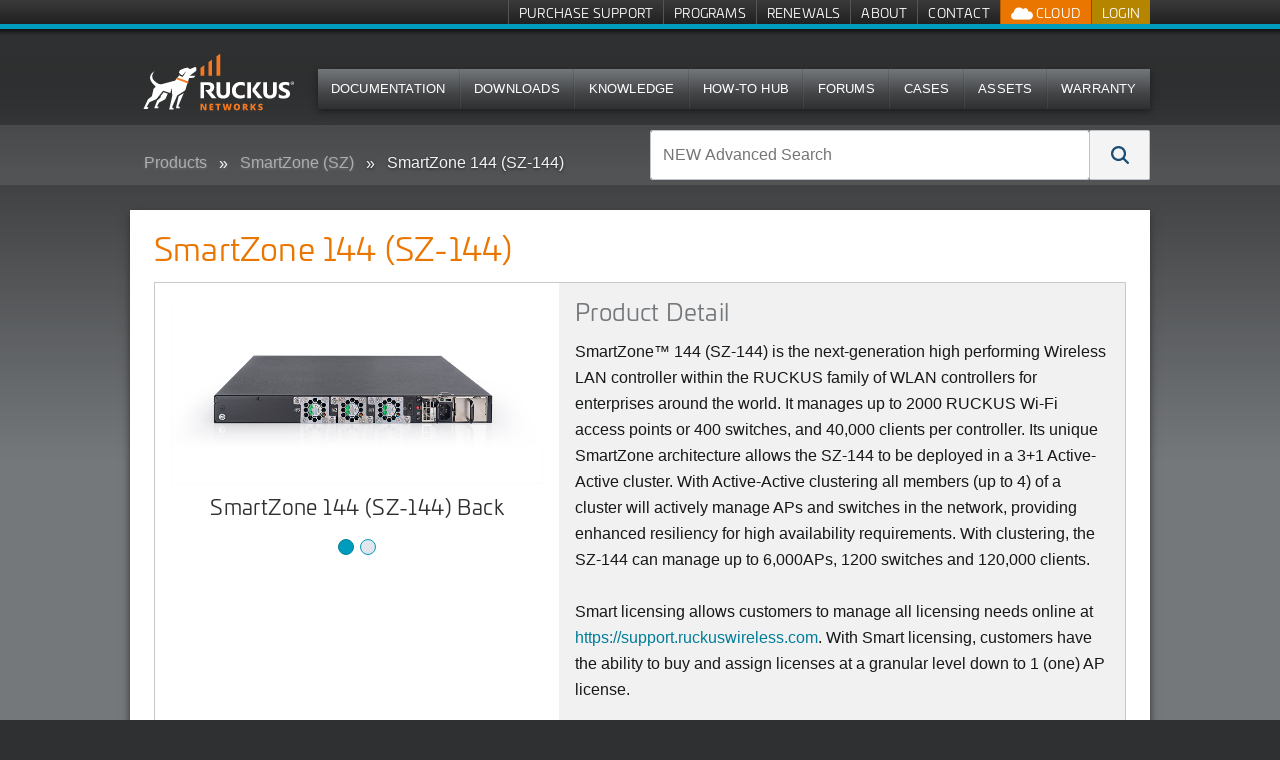

--- FILE ---
content_type: text/html; charset=utf-8
request_url: https://dell.ruckuswireless.com/products/181-smartzone-144-sz-144?open=software
body_size: 19839
content:
<!DOCTYPE html>
<!--[if IE 7]><html class="lt-ie9 lt-ie8" xmlns="http://www.w3.org/1999/xhtml" xml:lang="en"><![endif]-->
<!--[if IE 8]><html class="lt-ie9" xmlns="http://www.w3.org/1999/xhtml" xml:lang="en"><![endif]-->
<!--[if IE 9 ]><html class="ie9"><![endif]-->
<!--[if gt IE 9]><!--><html><!--<![endif]-->
<head>
  <meta charset="utf-8" />
  <meta name="viewport" content="width=device-width, initial-scale=1.0" />
  <!--[if IE]><meta http-equiv="X-UA-Compatible" content="IE=edge,chrome=1" /><![endif]-->
  <title>SmartZone 144 (SZ-144) | Products | Ruckus Wireless Support</title>
  <link rel="search" type="application/opensearchdescription+xml" href="https://dell.ruckuswireless.com/opensearch.xml" title="Ruckus Support Search" />
  <meta name="csrf-param" content="authenticity_token" />
<meta name="csrf-token" content="fTVlGVawlI1BiUOyjbpoJboitXeh4GtD0pID4ofoGS0UJmjjKoSc4bvME9pnN4c9rUtqgaGOiHafllNZcCbEyw" />
  
<link rel='stylesheet' href='https://static.cloud.coveo.com/searchui/v2.5549/css/CoveoFullSearch.css' />
  <link rel="stylesheet" href="//netdna.bootstrapcdn.com/font-awesome/3.1.1/css/font-awesome.css" media="screen" />
  <link rel="stylesheet" href="/assets/framework-46b7146e9c52110a29c4634e18f85aa6c145baad36e86bf6955217b6597dcd4f.css" media="screen" />
<link rel="stylesheet" href="/assets/application-eec82020d4957b72a61b0c115738cb65c2b2bcae3c31d7f52aa90ffa40e02268.css" media="screen" />
<link rel="stylesheet" href="/assets/coveo_search_override-ff5387b75e8656b3803583a7648c24a2a889ac501506153174a23258b37c940f.css" media="screen" />
  <link rel="stylesheet" href="/assets/print-55e90c2e00cdb4b2db986f956af68b7759f0754d654501f5ddfd95c39594d0b5.css" media="print" />
  
  
  <script src="/assets/modernizr-1ec1826cc354ea764bd2726101c2361fb16e168b7fb59f8ee245a2feb3d8c9c2.js"></script>

  <!--[if lte IE 8]>
  <script src="//html5shiv.googlecode.com/svn/trunk/html5.js"></script>
  <![endif]-->
  <link rel="apple-touch-icon" href="//ruckus-support.s3.amazonaws.com/images/apple-icons/touch-icon-iphone.png">
  <link rel="apple-touch-icon" sizes="76x76" href="//ruckus-support.s3.amazonaws.com/images/apple-icons/touch-icon-ipad.png">
  <link rel="apple-touch-icon" sizes="120x120" href="//ruckus-support.s3.amazonaws.com/images/apple-icons/touch-icon-iphone-retina.png">
  <link rel="apple-touch-icon" sizes="152x152" href="//ruckus-support.s3.amazonaws.com/images/apple-icons/touch-icon-ipad-retina.png">
  <script class='coveo-script' src='https://static.cloud.coveo.com/searchui/v2.5549/js/CoveoJsSearch.Lazy.min.js'></script>
  <script src='https://static.cloud.coveo.com/searchui/v2.5549/js/templates/templates.js'></script>
    <script src="/assets/application-0aca7328467f2e0a4152b82d5ce2d42192110208cabb6bfcd3484cbe7ae6dc40.js" data-turbo-track="reload" defer="defer"></script>
    <link rel="stylesheet" href="/assets/application-eec82020d4957b72a61b0c115738cb65c2b2bcae3c31d7f52aa90ffa40e02268.css" media="screen" />
</head>
  <body id="products181-smartzone-144-sz-144" data-header-menu="/product_families" class="logged_out">
    
<!-- Google Tag Manager (noscript) -->
<noscript><iframe src="//www.googletagmanager.com/ns.html?id=GTM-M8VT9T"
height="0" width="0" style="display:none;visibility:hidden"></iframe></noscript>

<noscript><iframe src="//www.googletagmanager.com/ns.html?id=GTM-TVW6MHT"
height="0" width="0" style="display:none;visibility:hidden"></iframe></noscript>
<!-- End Google Tag Manager (noscript) -->

<!-- Google Tag Manager -->
<script>(function(w,d,s,l,i){w[l]=w[l]||[];w[l].push({'gtm.start':
new Date().getTime(),event:'gtm.js'});var f=d.getElementsByTagName(s)[0],
j=d.createElement(s),dl=l!='dataLayer'?'&l='+l:'';j.async=true;j.src=
'//www.googletagmanager.com/gtm.js?id='+i+dl;f.parentNode.insertBefore(j,f);
})(window,document,'script','dataLayer','GTM-M8VT9T');</script>

<script>(function(w,d,s,l,i){w[l]=w[l]||[];w[l].push({'gtm.start':
new Date().getTime(),event:'gtm.js'});var f=d.getElementsByTagName(s)[0],
j=d.createElement(s),dl=l!='dataLayer'?'&l='+l:'';j.async=true;j.src=
'//www.googletagmanager.com/gtm.js?id='+i+dl;f.parentNode.insertBefore(j,f);
})(window,document,'script','dataLayer','GTM-TVW6MHT');</script>
<!-- End Google Tag Manager -->
        <div class='page'>
      
      <nav class='quick-links show-desktop'>
  <div class='row'>
    <div class='large-12'>
      <ul class="admin show-admin">
        <li><a href="/admin/products/181/edit">Edit Product</a></li>
      </ul>
      <ul class="menu-account">
  <li class="login">
    <a class="signin" href="/login">Login</a>
  </li>
</ul>

      <ul class="cloud-btns">


  <li class="has-dropdown">
    <a class="show-kumo has-dropdown-link" href="">
      <img src="/assets/icon_ruckus_cloud-9f8055802a13f6746b883e6c5db2efb29508b4660a678f7a39a7fff54bc36f08.png" />
      Cloud
</a>
    <ul class="dropdown">
      <li>
        <a target="_blank" href="https://status.ruckus.cloud/">
          RUCKUS One Status
</a>      </li>
    </ul>
  </li>

</ul>

      <ul class='hide-logged-in'>
          <li>
            <a href="/buy_support">Purchase Support</a>
          </li>
          <li>
            <a href="/programs">Programs</a>
          </li>
          <li>
            <a href="/renewals">Renewals</a>
          </li>
          <li>
            <a href="/support_site">About</a>
          </li>
          <li>
            <a href="/contact-us">Contact</a>
          </li>
      </ul>
      <ul class='hide-logged-out'>
          <li>
            <a href="/buy_support">Purchase Support</a>
          </li>
          <li>
            <a href="/programs">Programs</a>
          </li>
          <li>
            <a href="/renewals">Renewals</a>
          </li>
          <li>
            <a href="/support_site">About</a>
          </li>
          <li class='show-partner'>
            <a href="http://partners.ruckuswireless.com">Partner Portal</a>
          </li>
      </ul>
    </div>
  </div>

</nav>

      
      <header class='show-desktop'>
        <div class='row'>
          <div class='large-12'>
            <section>
              <div id="logo">
  <a href="/">
    <img alt="Ruckus Wireless" style="max-width:400px;width: auto !important;height: 88px; top: -15px;" class="logo" src="/assets/ruckus_networks_logo_white_orange-772635dbc00fd9e2ad209548031673472e79b461116b4e112048da052e6d1f9b.svg" />
</a></div>

              
              <nav class="top-bar main-nav show-desktop">
  
<section class="top-bar-section">
    <ul class="main-nav-content" style="font-size: 0.725em;!important;">
            <li>
                <a href="/documents">Documentation</a>
            </li>
            <li>
                <a href="/software">Downloads</a>
            </li>
            <li>
              <a href="/answers?search_format=coveo">Knowledge</a>
            </li>
            <li>
              <a href="/how-to-hub">How-To Hub</a>
            </li>
            <li>
                <a href="https://community.ruckuswireless.com">Forums</a>
            </li>
            <li>
              <a href="/case_management">Cases</a>
            </li>
            <li>
              <a href="/asset_management">Assets</a>
            </li>
            <li>
              <a href="/programs-warranty_registration">Warranty</a>
            </li>
    </ul>
  </section>
</nav>

              
            </section>
          </div>
        </div>
      </header>
      <nav class="top-bar show-for-small mobile-nav">
  <ul class="title-area">
    <!-- Title Area -->
    <li class="name">
       <h1><a href="/"><img src='//ruckus-shared-webassets.s3.amazonaws.com/logos/RUCKUS-Networks-support-header-01.png' alt="Ruckus Wireless" class="logo" style="max-width:300px;width: auto !important;height: 30px;"></a></h1>
    </li>
    <li class="toggle-topbar menu-icon"><a href="#"></a></li>
  </ul>

  <section class="top-bar-section">
    <!-- Left Nav Section -->
    <ul class="mobile-header left">
      <li class="divider"></li>
      <li class='hide-logged-in'>
        <a href="/login">Login</a>
      </li>
      <li class="hide-logged-out">
        <ul class="menu-action-btns">
          <li class="menu-btn-account"><ul class="menu-account">
  <li class="login">
    <a class="signin" href="/login">Login</a>
  </li>
</ul>
</li>
        </ul>
      </li>
      <li class="divider"></li>
      <li>
        <a href="/documents">Documentation</a>
      </li>
      <li class="divider"></li>
      <li>
        <a href="/software">Downloads</a>
      </li>
      <li class="divider"></li>
      <li>
        <a href="/answers">Knowledge</a>
      </li>
      <li class="divider"></li>
      <li>
        <a href="/how-to-hub">How-To Hub</a>
      </li>
      <li class="divider"></li>
      <li>
        <a href="https://community.ruckuswireless.com">Forums</a>
      </li>
      <li class="divider"></li>
      <li>
        <a href="/case_management">Cases</a>
      </li>
      <li class="divider"></li>
      <li>
        <a href="/asset_management">Assets</a>
      </li>
      <li class="divider"></li>
      <li>
        <a href="/programs-warranty_registration">Warranty</a>
      </li>

      <li class="divider logged_in_only"></li>
      <li class="logged_in_only">
        <a href="/buy_support">Purchase Support</a>
      </li>
      <li class="divider logged_in_only"></li>
      <li class="logged_in_only">
        <a href="/programs">Programs</a>
      </li>
      <li class="divider logged_in_only"></li>
      <li class="logged_in_only">
        <a href="/renewals">Renewals</a>
      </li>
      <li class="divider logged_in_only"></li>
      <li class="logged_in_only">
        <a href="/support_site">About</a>
      </li>

      <li class="divider logged_out_only"></li>
      <li class="logged_out_only">
        <a href="/buy_support">Purchase Support</a>
      </li>
      <li class="divider logged_out_only"></li>
      <li class="logged_out_only">
        <a href="/programs">Programs</a>
      </li>
      <li class="divider logged_out_only"></li>
      <li class="logged_out_only">
        <a href="/renewals">Renewals</a>
      </li>
      <li class="divider logged_out_only"></li>
      <li class="logged_out_only">
        <a href="/support_site">About</a>
      </li>
      <li class="divider logged_out_only"></li>
      <li class="logged_out_only">
        <a href="/contact-us">Contact</a>
      </li>
      <li class="divider hide-logged-out"></li>

        <li class='show-partner'>
          <a href="http://partners.ruckuswireless.com">Partner Portal</a>
        </li>
    </ul>
  </section>
</nav>


      <div class='billboard-bar'>
        <div class='row'>
          <div class='large-6 columns breadcrumb-column show' id='breadcrumb_wrapper' style="overflow-y: hidden;">
            
  <ul class="breadcrumbs">
    <li><a href="/product_families">Products</a></li>
    <li><a href="/product_families/11-smartzone-sz">SmartZone (SZ)</a></li>
    <li class="current"><a href="#">SmartZone 144 (SZ-144)</a></li>
  </ul>

          </div>
          <div class='large-6 columns search-column'>
              <form id="coveo-adv-search">
  
<div class="CoveoSearchbox" data-placeholder="NEW Advanced Search"><div class="CoveoOmnibox coveo-query-syntax-disabled magic-box" role="combobox" aria-expanded="false" aria-haspopup="listbox"><div class="magic-box-input">
  <div class="magic-box-underlay">
    <span class="magic-box-highlight-container">
      <span data-id="start" data-success="true">
        <span data-id="Any" data-success="true" data-value="">
        </span>
      </span>
    </span>
    <span class="magic-box-ghost-text"></span>
  </div>
  <input spellcheck="false" form="coveo-dummy-form" role="combobox" autocomplete="off" aria-autocomplete="list" title="Insert a query. Press enter to send" aria-label="NEW Advanced Search" placeholder="NEW Advanced Search">
  <div class="magic-box-clear coveo-accessible-button" role="button" aria-label="Clear" tabindex="-1">
    <div class="magic-box-icon">
      <svg enable-background="new 0 0 13 13" viewBox="0 0 13 13" xmlns="http://www.w3.org/2000/svg" class="magic-box-clear-svg">
        <g fill="currentColor">
          <path d="m7.881 6.501 4.834-4.834c.38-.38.38-1.001 0-1.381s-1.001-.38-1.381 0l-4.834 4.834-4.834-4.835c-.38-.38-1.001-.38-1.381 0s-.38 1.001 0 1.381l4.834 4.834-4.834 4.834c-.38.38-.38 1.001 0 1.381s1.001.38 1.381 0l4.834-4.834 4.834 4.834c.38.38 1.001.38 1.381 0s .38-1.001 0-1.381z"></path>
        </g>
      </svg>
    </div>
  </div>
</div>
<div class="magic-box-suggestions">

</div>
</div>
<a class="CoveoSearchButton CoveoSearchButtonMain coveo-accessible-button" role="button" aria-label="Search" tabindex="0">
  <span class="coveo-search-button">
    <svg enable-background="new 0 0 20 20" viewBox="0 0 20 20" xmlns="http://www.w3.org/2000/svg" class="coveo-search-button-svg">
      <g fill="currentColor">
        <path class="coveo-magnifier-circle-svg" d="m8.368 16.736c-4.614 0-8.368-3.754-8.368-8.368s3.754-8.368 8.368-8.368 8.368 3.754 8.368 8.368-3.754 8.368-8.368 8.368m0-14.161c-3.195 0-5.793 2.599-5.793 5.793s2.599 5.793 5.793 5.793 5.793-2.599 5.793-5.793-2.599-5.793-5.793-5.793">

        </path>
        <path d="m18.713 20c-.329 0-.659-.126-.91-.377l-4.552-4.551c-.503-.503-.503-1.318 0-1.82.503-.503 1.318-.503 1.82 0l4.552 4.551c.503.503.503 1.318 0 1.82-.252.251-.581.377-.91.377">

        </path>
      </g>
    </svg>
  </span>
  <span class="coveo-search-button-loading">
    <svg enable-background="new 0 0 18 18" viewBox="0 0 18 18" xmlns="http://www.w3.org/2000/svg" class="coveo-search-button-loading-svg">
      <g fill="currentColor">
        <path d="m16.76 8.051c-.448 0-.855-.303-.969-.757-.78-3.117-3.573-5.294-6.791-5.294s-6.01 2.177-6.79 5.294c-.134.537-.679.861-1.213.727-.536-.134-.861-.677-.728-1.212 1.004-4.009 4.594-6.809 8.731-6.809 4.138 0 7.728 2.8 8.73 6.809.135.536-.191 1.079-.727 1.213-.081.02-.162.029-.243.029z">

        </path>
        <path d="m9 18c-4.238 0-7.943-3.007-8.809-7.149-.113-.541.234-1.071.774-1.184.541-.112 1.071.232 1.184.773.674 3.222 3.555 5.56 6.851 5.56s6.178-2.338 6.852-5.56c.113-.539.634-.892 1.184-.773.54.112.887.643.773 1.184-.866 4.142-4.57 7.149-8.809 7.149z">

        </path>
      </g>
    </svg>
  </span>
</a>
</div>
</form>
          </div>
        </div>
      </div>
      

      <div class='main row'>
        <div class='large-12'>
          
          


<style type="text/css">
    .logged_in a.locked abbr {
      display: none;
    }
</style>





<div class="whitebox">
  <div class='row'>
    <div class='large-8 columns'>
      
    </div>
    <div class='large-4 columns toolbar'>
      
    </div>
  </div>
  <div class='row'>
    <div class="large-12 columns">
      
      

  <div class='row' id='filter_table'>
    <div class='large-12 columns'>
      <div class='table_header'>
        <div class='row'>
          <div class='small-9 columns table_title'>
            
  <h1>SmartZone 144 (SZ-144)</h1>

          </div>
          <div class='small-3 columns pagination_top'>
            
<ul class='button-group'>
  <li>
  </li>
</ul>

          </div>
        </div>
        <div class='row'>
          <div class='large-6 columns searchform'>
            
            
          </div>
          <div class='large-6 columns toolbar'>
            
            
          </div>

        </div>
      </div>
      <div class='table_wrapper'>
        

    <div class='product-meta'>
  <div class='row' >
    <div class='wrapper' style="display:flex;flex-direction:row;">
      <div class='large-5 columns' style="background-color:#FFFFFF;">
        <div class='product-images'>
          
  <ul class="example-orbit" data-orbit data-options="animation:slide;animation_speed:1000;pause_on_hover:true;animation_speed:500;navigation_arrows:false;bullets:true;timer: false;variable_height: true;slide_number:false;next_on_click:true;">
    <li>
      <a data-reveal-id="modal_286" href="#">
      <img alt="SmartZone 144 (SZ-144) Back" src="https://s3.amazonaws.com/ruckus-support/public/product_images/286/medium/SmartZone144_Back.jpg?1597431804" />
      <!-- %= image_tag(product_image.image.url(:medium), :style=>"vertical-align: middle;", :alt=>product_image.title) % -->
</a>      <div class="orbit-caption">
       SmartZone 144 (SZ-144) Back
      </div>
    </li>
    <li>
      <a data-reveal-id="modal_289" href="#">
      <img alt="SmartZone 144 (SZ-144) Front" src="https://s3.amazonaws.com/ruckus-support/public/product_images/289/medium/SmartZone144_Front.jpg?1597854459" />
      <!-- %= image_tag(product_image.image.url(:medium), :style=>"vertical-align: middle;", :alt=>product_image.title) % -->
</a>      <div class="orbit-caption">
       SmartZone 144 (SZ-144) Front
      </div>
    </li>
  </ul>

        </div>
      </div>
      <div class='large-7 columns'>
        <div class='product-description'>
        <h2>Product Detail</h2>
        <p>SmartZone™ 144 (SZ-144) is the next-generation high performing Wireless LAN controller within the RUCKUS family of WLAN controllers for enterprises around the world. It manages up to 2000 RUCKUS Wi-Fi access points or 400 switches, and 40,000 clients per controller. Its unique SmartZone architecture allows the SZ-144 to be deployed in a 3+1 Active-Active cluster. With Active-Active clustering all members (up to 4) of a cluster will actively manage APs and switches in the network, providing enhanced resiliency for high availability requirements. With clustering, the SZ-144 can manage up to 6,000APs, 1200 switches and 120,000 clients.<br><br>Smart licensing allows customers to manage all licensing needs online at <a href="https://support.ruckuswireless.com/">https://support.ruckuswireless.com</a>. With Smart licensing, customers have the ability to buy and assign licenses at a granular level down to 1 (one) AP license. <br></p>
        <dl class="details">
  <dt>Model Name:</dt>
  <dd>SZ-144</dd>
  <dt>Product Family:</dt>
  <dd>SmartZone (SZ)<dd>
  <dt>Recommended Software:</dt>
  <dd></dd>
  <dl>
      <dt>Stability Release:</dt>
          <dl>
            <dt>
              Base release:
            </dt>
            <dl>
              <dt></dt>
                <dd>
                  <a href="/software/4626">SmartZone 6.1.2 (LT-GD Patch 5) Refresh Software Release (SZ-144) (.ximg image)</a>
                </dd>
            </dl>
          </dl>
      <dt>Technology Release:</dt>
          <dl>
            <dt>
              Base release:
            </dt>
            <dl>
              <dt></dt>
                <dd>
                  <a href="/software/4575">SmartZone 7.1.1 (LT-GA) Software Release (SZ-144) (.ximg image)</a>
                </dd>
            </dl>
          </dl>
  </dl>
</dl>

        </div>
      </div>
    </div>
  </div>
</div>


  <div class="section-container auto product-tabs" data-section data-options="deep_linking: true">
        <section class='section'>
  <p class="title" data-section-title>
    <a 
      href="#document" 
      class="docs filter_link" 
      coveo-source='document' 
      atomic-coveo-source='Documentation' 
      switch-source='document' 
      orginal-option=''
      default-view='original'
      id='document'> 
        Documents
    </a>
  </p>
  <div 
    class="content" 
    data-section-content 
    data-slug="document" 
    style="display: none;">
    <div id="doc_table_holder">
        <div class='row' id='doc_filter_table'>
    <div class='large-12 columns'>
      <div class='row'>
        <div class='large-6 columns searchform'>
          <form action='/document'  id='document_search_product'>
            <input placeholder="Search document name" type='search' name="query" id='query_input_doc' class='focus'  value="">
            <button type="submit" class="search sub-search">&#xe037;</button>
          </form>
        </div>
        <div class='large-6 columns toolbar'>
          <div id='product_documents_version'>
            <select name='version_filter'>
  <option value=''>Choose A Version</option>
      <option value="5.2">5.2</option>
      <option value="6.0">6.0</option>
      <option value="2023.11">2023.11</option>
      <option value="3">3</option>
      <option value="1.2">1.2</option>
      <option value="1.0">1.0</option>
      <option value="6.1">6.1</option>
      <option value="1">1</option>
      <option value="7.0">7.0</option>
      <option value="2024.05">2024.05</option>
      <option value="7.1">7.1</option>
</select>

          </div>
        </div>

      </div>
      <div class='table_wrapper'>
        <div id="table_holder">
            <table>
              <thead>
                <tr>
                  <th>Name</th>
                  <th>Version</th>
                  <th>File Type</th>
                  <th>Last Updated</th>
                </tr>
              </thead>
              <tbody>
                <tr>
                    <td><a href="/documents/3396-smartzone-144-spare-fan-set-quick-setup-guide-traditional-chinese-taiwan-version">SmartZone 144 Spare Fan Set Quick Setup Guide (Traditiona...</a></td>
                    <td></td>
                    <td><div class="file_type"><span class="icon-acrobat">PDF</span></div></td>
                    <td>2020-08-18</td>
                </tr>
                <tr>
                    <td><a href="/documents/3378-smartzone-144-quick-setup-guide-traditional-chinese-taiwan-version">SmartZone 144 Quick Setup Guide (Traditional Chinese Taiw...</a></td>
                    <td></td>
                    <td><div class="file_type"><span class="icon-acrobat">PDF</span></div></td>
                    <td>2020-08-14</td>
                </tr>
                <tr>
                    <td><a href="/documents/3398-smartzone-144-spare-fan-set-quick-setup-guide-south-korean-version">SmartZone 144 Spare Fan Set Quick Setup Guide (South Kore...</a></td>
                    <td></td>
                    <td><div class="file_type"><span class="icon-acrobat">PDF</span></div></td>
                    <td>2020-08-18</td>
                </tr>
                <tr>
                    <td><a href="/documents/3407-smartzone-144-ac-power-supply-unit-quick-setup-guide-south-korean-version">SmartZone 144 AC Power Supply Unit Quick Setup Guide (Sou...</a></td>
                    <td></td>
                    <td><div class="file_type"><span class="icon-acrobat">PDF</span></div></td>
                    <td>2020-08-18</td>
                </tr>
                <tr>
                    <td><a href="/documents/3380-smartzone-144-quick-setup-guide-south-korean-version">SmartZone 144 Quick Setup Guide (South Korean Version)</a></td>
                    <td></td>
                    <td><div class="file_type"><span class="icon-acrobat">PDF</span></div></td>
                    <td>2020-08-14</td>
                </tr>
                <tr>
                    <td><a href="/documents/3393-smartzone-144-spare-fan-set-quick-setup-guide-simplified-chinese-version">SmartZone 144 Spare Fan Set Quick Setup Guide (Simplified...</a></td>
                    <td></td>
                    <td><div class="file_type"><span class="icon-acrobat">PDF</span></div></td>
                    <td>2020-08-18</td>
                </tr>
                <tr>
                    <td><a href="/documents/3402-smartzone-144-ac-power-supply-unit-quick-setup-guide-simplified-chinese-version">SmartZone 144 AC Power Supply Unit Quick Setup Guide (Sim...</a></td>
                    <td></td>
                    <td><div class="file_type"><span class="icon-acrobat">PDF</span></div></td>
                    <td>2020-08-18</td>
                </tr>
                <tr>
                    <td><a href="/documents/3374-smartzone-144-quick-setup-guide-simplified-chinese-version">SmartZone 144 Quick Setup Guide (Simplified Chinese Version)</a></td>
                    <td></td>
                    <td><div class="file_type"><span class="icon-acrobat">PDF</span></div></td>
                    <td>2020-08-14</td>
                </tr>
                <tr>
                    <td><a href="/documents/3391-smartzone-144-spare-fan-set-quick-setup-guide-latin-spanish-mexico-version">SmartZone 144 Spare Fan Set Quick Setup Guide (Latin Span...</a></td>
                    <td></td>
                    <td><div class="file_type"><span class="icon-acrobat">PDF</span></div></td>
                    <td>2020-08-18</td>
                </tr>
                <tr>
                    <td><a href="/documents/3400-smartzone-144-ac-power-supply-unit-quick-setup-guide-latin-spanish-mexico-version">SmartZone 144 AC Power Supply Unit Quick Setup Guide (Lat...</a></td>
                    <td></td>
                    <td><div class="file_type"><span class="icon-acrobat">PDF</span></div></td>
                    <td>2020-08-18</td>
                </tr>
                <tr>
                    <td><a href="/documents/3372-smartzone-144-quick-setup-guide-latin-spanish-mexico-version">SmartZone 144 Quick Setup Guide (Latin Spanish Mexico Ver...</a></td>
                    <td></td>
                    <td><div class="file_type"><span class="icon-acrobat">PDF</span></div></td>
                    <td>2020-08-14</td>
                </tr>
                <tr>
                    <td><a href="/documents/3394-smartzone-144-spare-fan-set-quick-setup-guide-japanese-version">SmartZone 144 Spare Fan Set Quick Setup Guide (Japanese V...</a></td>
                    <td></td>
                    <td><div class="file_type"><span class="icon-acrobat">PDF</span></div></td>
                    <td>2020-08-18</td>
                </tr>
                <tr>
                    <td><a href="/documents/3403-smartzone-144-ac-power-supply-unit-quick-setup-guide-japanese-version">SmartZone 144 AC Power Supply Unit Quick Setup Guide (Jap...</a></td>
                    <td></td>
                    <td><div class="file_type"><span class="icon-acrobat">PDF</span></div></td>
                    <td>2020-08-18</td>
                </tr>
                <tr>
                    <td><a href="/documents/3375-smartzone-144-quick-setup-guide-japanese-version">SmartZone 144 Quick Setup Guide (Japanese Version, 日本語)</a></td>
                    <td></td>
                    <td><div class="file_type"><span class="icon-acrobat">PDF</span></div></td>
                    <td>2020-08-14</td>
                </tr>
                <tr>
                    <td><a href="/documents/3399-smartzone-144-spare-fan-set-quick-setup-guide-italian-version">SmartZone 144 Spare Fan Set Quick Setup Guide (Italian Ve...</a></td>
                    <td></td>
                    <td><div class="file_type"><span class="icon-acrobat">PDF</span></div></td>
                    <td>2020-08-18</td>
                </tr>
                <tr>
                    <td><a href="/documents/3408-smartzone-144-ac-power-supply-unit-quick-setup-guide-italian-version">SmartZone 144 AC Power Supply Unit Quick Setup Guide (Ita...</a></td>
                    <td></td>
                    <td><div class="file_type"><span class="icon-acrobat">PDF</span></div></td>
                    <td>2020-08-18</td>
                </tr>
                <tr>
                    <td><a href="/documents/3381-smartzone-144-quick-setup-guide-italian-version">SmartZone 144 Quick Setup Guide (Italian Version)</a></td>
                    <td></td>
                    <td><div class="file_type"><span class="icon-acrobat">PDF</span></div></td>
                    <td>2020-08-17</td>
                </tr>
                <tr>
                    <td><a href="/documents/3397-smartzone-144-spare-fan-set-quick-setup-guide-german-version">SmartZone 144 Spare Fan Set Quick Setup Guide (German Ver...</a></td>
                    <td></td>
                    <td><div class="file_type"><span class="icon-acrobat">PDF</span></div></td>
                    <td>2020-08-18</td>
                </tr>
                <tr>
                    <td><a href="/documents/3406-smartzone-144-ac-power-supply-unit-quick-setup-guide-german-version">SmartZone 144 AC Power Supply Unit Quick Setup Guide (Ger...</a></td>
                    <td></td>
                    <td><div class="file_type"><span class="icon-acrobat">PDF</span></div></td>
                    <td>2020-08-18</td>
                </tr>
                <tr>
                    <td><a href="/documents/3379-smartzone-144-quick-setup-guide-german-version">SmartZone 144 Quick Setup Guide (German Version)</a></td>
                    <td></td>
                    <td><div class="file_type"><span class="icon-acrobat">PDF</span></div></td>
                    <td>2020-08-17</td>
                </tr>
                <tr>
                    <td><a href="/documents/3395-smartzone-144-spare-fan-set-quick-setup-guide-french-canada-version">SmartZone 144 Spare Fan Set Quick Setup Guide (French Can...</a></td>
                    <td></td>
                    <td><div class="file_type"><span class="icon-acrobat">PDF</span></div></td>
                    <td>2020-08-18</td>
                </tr>
                <tr>
                    <td><a href="/documents/3404-smartzone-144-ac-power-supply-unit-quick-setup-guide-french-canada-version">SmartZone 144 AC Power Supply Unit Quick Setup Guide (Fre...</a></td>
                    <td></td>
                    <td><div class="file_type"><span class="icon-acrobat">PDF</span></div></td>
                    <td>2020-08-18</td>
                </tr>
                <tr>
                    <td><a href="/documents/3392-smartzone-144-spare-fan-set-quick-setup-guide-brazilian-portuguese-version">SmartZone 144 Spare Fan Set Quick Setup Guide (Brazilian ...</a></td>
                    <td></td>
                    <td><div class="file_type"><span class="icon-acrobat">PDF</span></div></td>
                    <td>2020-08-18</td>
                </tr>
                <tr>
                    <td><a href="/documents/3401-smartzone-144-ac-power-supply-unit-quick-setup-guide-brazilian-portuguese-version">SmartZone 144 AC Power Supply Unit Quick Setup Guide (Bra...</a></td>
                    <td></td>
                    <td><div class="file_type"><span class="icon-acrobat">PDF</span></div></td>
                    <td>2020-08-18</td>
                </tr>
                <tr>
                    <td><a href="/documents/3343-smartzone-5-2-1-ga-public-api-reference-guide-icx-management">SmartZone 5.2.1 (GA) Public API Reference Guide (ICX Mana...</a></td>
                    <td>5.2.1</td>
                    <td><div class="file_type"><span class="icon-whitepage"></span></div></td>
                    <td>2020-08-03</td>
                </tr>
                <tr>
                    <td><a href="/documents/3342-smartzone-5-2-1-ga-public-api-reference-guide-sz100">SmartZone 5.2.1 (GA) Public API Reference Guide (SZ100)</a></td>
                    <td>5.2.1</td>
                    <td><div class="file_type"><span class="icon-whitepage"></span></div></td>
                    <td>2020-08-03</td>
                </tr>
                <tr>
                    <td><a href="/documents/3353-smartzone-5-2-1-ga-snmp-mib-reference-guide-sz100-vsz-e">SmartZone 5.2.1 (GA) SNMP MIB Reference Guide (SZ100/vSZ-E)</a></td>
                    <td>5.2.1</td>
                    <td><div class="file_type"><span class="icon-acrobat">PDF</span></div></td>
                    <td>2021-01-11</td>
                </tr>
                <tr>
                    <td><a href="/documents/3332-smartzone-5-2-1-ga-hotspot-2-0-reference-guide-sz100-vsz-e">SmartZone 5.2.1 (GA) Hotspot 2.0 Reference Guide (SZ100/v...</a></td>
                    <td>5.2.1</td>
                    <td><div class="file_type"><span class="icon-acrobat">PDF</span></div></td>
                    <td>2020-08-03</td>
                </tr>
                <tr>
                    <td><a href="/documents/3331-smartzone-5-2-1-ga-hotspot-wispr-reference-guide-sz100-vsz-e">SmartZone 5.2.1 (GA) Hotspot WISPr Reference Guide (SZ100...</a></td>
                    <td>5.2.1</td>
                    <td><div class="file_type"><span class="icon-acrobat">PDF</span></div></td>
                    <td>2020-08-03</td>
                </tr>
                <tr>
                    <td><a href="/documents/3346-smartzone-5-2-1-ga-alarm-and-event-reference-guide-sz100-vsz-e">SmartZone 5.2.1 (GA) Alarm and Event Reference Guide (SZ1...</a></td>
                    <td>5.2.1</td>
                    <td><div class="file_type"><span class="icon-acrobat">PDF</span></div></td>
                    <td>2020-08-03</td>
                </tr>
              </tbody>
            </table>
        </div>
      </div>
    </div>
  </div>
  <div id='pagination_row'>
      <ul role="navigation" aria-label="Pagination" class="pagination right"><li class="prev previous_page unavailable"><a href="#">Prev</a></li> <li class="current"><a href="/products/181-smartzone-144-sz-144?open=software&amp;page=1">1</a></li> <li><a rel="next" href="/products/181-smartzone-144-sz-144?open=software&amp;page=2">2</a></li> <li><a href="/products/181-smartzone-144-sz-144?open=software&amp;page=3">3</a></li> <li><a href="/products/181-smartzone-144-sz-144?open=software&amp;page=4">4</a></li> <li><a href="/products/181-smartzone-144-sz-144?open=software&amp;page=5">5</a></li> <li class="unavailable"><a href="#"><span class="gap">&hellip;</span></a></li> <li><a href="/products/181-smartzone-144-sz-144?open=software&amp;page=14">14</a></li> <li><a href="/products/181-smartzone-144-sz-144?open=software&amp;page=15">15</a></li> <li class="next next_page "><a rel="next" href="/products/181-smartzone-144-sz-144?open=software&amp;page=2">Next</a></li></ul>
  </div>

    </div>
  </div>
</section>



        <section class='section'>
  <p class="title" data-section-title>
    <a 
    	href="#firmwares" 
    	class="software filter_link" 
    	coveo-source='software' 
      atomic-coveo-source='Software Downloads'
    	switch-source='software' 
      orginal-option=''
      default-view='original'
    	id='software'> 
    		Downloads
  		</a>
  </p>
  <div class="content" data-section-content data-slug="software" style="display: block;">
    <div id="sftwr_table_holder">
        <div class='row' id='filter_table'>
    <div class='large-12 columns'>
      <div class='row'>
        <div class='large-6 columns searchform'>
          <form action='/software'  id='software_search_product'>
            <input placeholder="Search software name" type='search' name="query" id='query_input_sftwr' class='focus'  value="">
            <button type="submit" class="search sub-search">&#xe037;</button>
          </form>
        </div>
        <div class='large-6 columns toolbar'>
          <div id='product_software_version'>
            <select name='version_filter'>
  <option value=''>Choose A Version</option>
      <option value="3.0">3.0</option>
      <option value="7.1">7.1</option>
      <option value="6.1">6.1</option>
      <option value="7.0">7.0</option>
      <option value="2.4">2.4</option>
      <option value="5.2">5.2</option>
      <option value="6.0">6.0</option>
      <option value="2.3">2.3</option>
      <option value="2.2">2.2</option>
      <option value="2.1">2.1</option>
      <option value="2.0">2.0</option>
      <option value="5.0">5.0</option>
      <option value="5.1">5.1</option>
      <option value="116.0">116.0</option>
</select>

          </div>
        </div>

      </div>
      <div class='table_wrapper'>
        <div id="table_holder">
            <table>
              <thead>
                <tr>
                  <th>Software Name</th>
                    <th>Release Version</th>
                  <th>File Type</th>
                  <th>Last Updated</th>
                </tr>
              </thead>
              <tbody>
                <tr>
                    <td><a href="/software/4716-ruckus-iot-3-0-0-0-ga-vriot-server-software-release-for-hypervisor-tar-gz-upgrade-image">RUCKUS IoT 3.0.0.0 (GA) vRIoT Server Software Release for...</a></td>
                    <td>3.0.0.0</td>
                    <td><div class="file_type"><span class="icon-whitepage">GZ</span></div></td>
                    <td>2025-12-23</td>
                </tr>
                <tr>
                    <td><a href="/software/4714-ruckus-iot-3-0-0-0-ga-vriot-server-software-release-ova">RUCKUS IoT 3.0.0.0 (GA) vRIoT Server Software Release (OVA)</a></td>
                    <td>3.0.0.0</td>
                    <td><div class="file_type"><span class="icon-whitepage">OVA</span></div></td>
                    <td>2025-12-23</td>
                </tr>
                <tr>
                    <td><a href="/software/4715-ruckus-iot-3-0-0-0-ga-vriot-server-software-release-qcow2-tar-kvm-guest-image">RUCKUS IoT 3.0.0.0 (GA) vRIoT Server Software Release (.q...</a></td>
                    <td>3.0.0.0</td>
                    <td><div class="file_type"><span class="icon-whitepage"></span></div></td>
                    <td>2025-12-23</td>
                </tr>
                <tr>
                    <td><a href="/software/4686-smartzone-7-1-1-patch1-snmp-mibs-for-sz300-and-vsz-h-zip">SmartZone 7.1.1 (Patch1) SNMP MIBs for SZ300 and vSZ-H (ZIP)</a></td>
                    <td>7.1.1</td>
                    <td><div class="file_type"><span class="icon-compressed">ZIP</span></div></td>
                    <td>2025-12-01</td>
                </tr>
                <tr>
                    <td><a href="/software/4687-smartzone-7-1-1-patch1-snmp-mibs-for-sz-100-and-vsz-e-zip">SmartZone 7.1.1 (Patch1) SNMP MIBs for SZ-100 and vSZ-E (...</a></td>
                    <td>7.1.1</td>
                    <td><div class="file_type"><span class="icon-compressed">ZIP</span></div></td>
                    <td>2025-12-01</td>
                </tr>
                <tr>
                    <td><a href="/software/4672-smartzone-7-1-1-patch1-software-release-sz-144-ximg-image">SmartZone 7.1.1 (Patch1) Software Release (SZ-144) (.ximg...</a></td>
                    <td>7.1.1</td>
                    <td><div class="file_type"><span class="icon-whitepage">XIMG</span></div></td>
                    <td>2025-12-01</td>
                </tr>
                <tr>
                    <td><a href="/software/4666-smartzone-7-1-1-patch1-mocksci-tls-sz-to-sci-mqtt-subscriber-software-for-centos-ubuntu">SmartZone 7.1.1 (Patch1) MockSCI-TLS (SZ to SCI MQTT subs...</a></td>
                    <td>7.1.1</td>
                    <td><div class="file_type"><span class="icon-whitepage">GZ</span></div></td>
                    <td>2025-12-01</td>
                </tr>
                <tr>
                    <td><a href="/software/4639-smartzone-6-1-2-lt-gd-patch-5-refresh-snmp-mibs-for-sz300-and-vsz-h-zip">SmartZone 6.1.2 (LT-GD Patch 5) Refresh SNMP MIBs for SZ3...</a></td>
                    <td>6.1.2</td>
                    <td><div class="file_type"><span class="icon-compressed">ZIP</span></div></td>
                    <td>2025-10-09</td>
                </tr>
                <tr>
                    <td><a href="/software/4638-smartzone-6-1-2-lt-gd-patch-5-refresh-snmp-mibs-for-sz-100-and-vsz-e-zip">SmartZone 6.1.2 (LT-GD Patch 5) Refresh SNMP MIBs for SZ-...</a></td>
                    <td>6.1.2</td>
                    <td><div class="file_type"><span class="icon-compressed">ZIP</span></div></td>
                    <td>2025-10-09</td>
                </tr>
                <tr>
                    <td><a href="/software/4626-smartzone-6-1-2-lt-gd-patch-5-refresh-software-release-sz-144-ximg-image">SmartZone 6.1.2 (LT-GD Patch 5) Refresh Software Release ...</a></td>
                    <td>6.1.2</td>
                    <td><div class="file_type"><span class="icon-whitepage">XIMG</span></div></td>
                    <td>2025-10-09</td>
                </tr>
                <tr>
                    <td><a href="/software/3804-smartzone-6-1-2-lt-gd-software-release-sz-144-ximg-image">SmartZone 6.1.2 (LT-GD) Software Release (SZ-144) (.ximg ...</a></td>
                    <td>6.1.2</td>
                    <td><div class="file_type"><span class="icon-whitepage">XIMG</span></div></td>
                    <td>2025-09-18</td>
                </tr>
                <tr>
                    <td><a href="/software/3913-smartzone-6-1-2-lt-gd-patch-1-software-release-sz-144-ximg-image">SmartZone 6.1.2 (LT-GD Patch 1) Software Release (SZ-144)...</a></td>
                    <td>6.1.2</td>
                    <td><div class="file_type"><span class="icon-whitepage">XIMG</span></div></td>
                    <td>2025-09-17</td>
                </tr>
                <tr>
                    <td><a href="/software/4035-smartzone-6-1-2-lt-gd-patch-2-software-release-sz-144-ximg-image">SmartZone 6.1.2 (LT-GD Patch 2) Software Release (SZ-144)...</a></td>
                    <td>6.1.2</td>
                    <td><div class="file_type"><span class="icon-whitepage">XIMG</span></div></td>
                    <td>2025-09-17</td>
                </tr>
                <tr>
                    <td><a href="/software/4206-smartzone-7-0-0-st-ga-patch-2-software-release-sz-144-ximg-image">SmartZone 7.0.0 (ST-GA) Patch 2 Software Release (SZ-144)...</a></td>
                    <td>7.0.0</td>
                    <td><div class="file_type"><span class="icon-whitepage">XIMG</span></div></td>
                    <td>2025-09-17</td>
                </tr>
                <tr>
                    <td><a href="/software/3967-smartzone-7-0-0-ga-software-release-sz-144-ximg-image">SmartZone 7.0.0 (GA) Software Release (SZ-144) (.ximg image)</a></td>
                    <td>7.0.0</td>
                    <td><div class="file_type"><span class="icon-whitepage">XIMG</span></div></td>
                    <td>2025-09-17</td>
                </tr>
                <tr>
                    <td><a href="/software/4286-smartzone-7-0-0-st-ga-patch-5-software-release-sz144-ximg-image">SmartZone 7.0.0 (ST-GA) Patch 5 Software Release (SZ144) ...</a></td>
                    <td>7.0.0</td>
                    <td><div class="file_type"><span class="icon-whitepage">XIMG</span></div></td>
                    <td>2025-09-17</td>
                </tr>
                <tr>
                    <td><a href="/software/4575-smartzone-7-1-1-lt-ga-software-release-sz-144-ximg-image">SmartZone 7.1.1 (LT-GA) Software Release (SZ-144) (.ximg ...</a></td>
                    <td>7.1.1</td>
                    <td><div class="file_type"><span class="icon-whitepage">XIMG</span></div></td>
                    <td>2025-09-15</td>
                </tr>
                <tr>
                    <td><a href="/software/4595-smartzone-6-1-2-patch-4-lt-gd-supporting-ap-patch-4172">SmartZone 6.1.2 Patch 4 (LT-GD) Supporting AP Patch 4172</a></td>
                    <td>6.1.2.4172</td>
                    <td><div class="file_type"><span class="icon-whitepage">PATCH</span></div></td>
                    <td>2025-08-22</td>
                </tr>
                <tr>
                    <td><a href="/software/4556-ruckus-iot-2-4-0-0-ga-vriot-server-software-release-for-hypervisor-tar-gz-upgrade-image">RUCKUS IoT 2.4.0.0 (GA) vRIoT Server Software Release for...</a></td>
                    <td>2.4.0.0</td>
                    <td><div class="file_type"><span class="icon-whitepage">GZ</span></div></td>
                    <td>2025-08-12</td>
                </tr>
                <tr>
                    <td><a href="/software/4588-smartzone-7-1-1-lt-ga-snmp-mibs-for-sz300-and-vsz-h-zip">SmartZone 7.1.1 (LT-GA) SNMP MIBs for SZ300 and vSZ-H (ZIP)</a></td>
                    <td>7.1.1</td>
                    <td><div class="file_type"><span class="icon-compressed">ZIP</span></div></td>
                    <td>2025-08-08</td>
                </tr>
                <tr>
                    <td><a href="/software/4587-smartzone-7-1-1-lt-ga-snmp-mibs-for-sz-100-and-vsz-e-zip">SmartZone 7.1.1 (LT-GA) SNMP MIBs for SZ-100 and vSZ-E (ZIP)</a></td>
                    <td>7.1.1</td>
                    <td><div class="file_type"><span class="icon-compressed">ZIP</span></div></td>
                    <td>2025-08-07</td>
                </tr>
                <tr>
                    <td><a href="/software/4563-smartzone-6-1-2-lt-gd-patch-3-refresh-snmp-mibs-for-sz300-and-vsz-h-zip">SmartZone 6.1.2 (LT-GD Patch 3) Refresh SNMP MIBs for SZ3...</a></td>
                    <td>6.1.2</td>
                    <td><div class="file_type"><span class="icon-compressed">ZIP</span></div></td>
                    <td>2025-07-30</td>
                </tr>
                <tr>
                    <td><a href="/software/4559-smartzone-6-1-2-lt-gd-patch-3-refresh-software-release-sz-144-ximg-image">SmartZone 6.1.2 (LT-GD Patch 3) Refresh Software Release ...</a></td>
                    <td>6.1.2</td>
                    <td><div class="file_type"><span class="icon-whitepage">XIMG</span></div></td>
                    <td>2025-07-30</td>
                </tr>
                <tr>
                    <td><a href="/software/4564-smartzone-6-1-2-lt-gd-patch-3-refresh-snmp-mibs-for-sz-100-and-vsz-e-zip">SmartZone 6.1.2 (LT-GD Patch 3) Refresh SNMP MIBs for SZ-...</a></td>
                    <td>6.1.2</td>
                    <td><div class="file_type"><span class="icon-compressed">ZIP</span></div></td>
                    <td>2025-07-30</td>
                </tr>
                <tr>
                    <td><a href="/software/4555-ruckus-iot-2-4-0-0-ga-vriot-server-software-release-ova">RUCKUS IoT 2.4.0.0 (GA) vRIoT Server Software Release (OVA)</a></td>
                    <td>2.4.0.0</td>
                    <td><div class="file_type"><span class="icon-whitepage">OVA</span></div></td>
                    <td>2025-07-30</td>
                </tr>
                <tr>
                    <td><a href="/software/4548-smartzone-and-virtual-smartzone-5-2-1-3-1695-fips-and-cc-compliant-mr-refresh2-5-2-1-3-1695-ksp-for-reported-vulnerabilities-in-ruckus-smartzone-security-bulletin-20250710">SmartZone and Virtual SmartZone 5.2.1.3.1695 FIPS and CC ...</a></td>
                    <td>5.2.1.3.1695</td>
                    <td><div class="file_type"><span class="icon-whitepage">ZIP</span></div></td>
                    <td>2025-07-23</td>
                </tr>
                <tr>
                    <td><a href="/software/4544-smartzone-and-virtual-smartzone-7-1-0-lt-ga-7-1-0-0-586-ksp-for-reported-vulnerabilities-in-ruckus-smartzone-security-bulletin-20250710">SmartZone and Virtual SmartZone 7.1.0 (LT-GA) (7.1.0.0.58...</a></td>
                    <td>7.1.0.0.586</td>
                    <td><div class="file_type"><span class="icon-whitepage">ZIP</span></div></td>
                    <td>2025-07-21</td>
                </tr>
                <tr>
                    <td><a href="/software/4547-smartzone-and-virtual-smartzone-vsz-5-2-2-lt-gd-mr-2-refresh-5-2-2-0-1563-ksp-for-reported-vulnerabilities-in-ruckus-smartzone-security-bulletin-20250710">SmartZone and Virtual SmartZone vSZ 5.2.2 (LT-GD MR 2 Ref...</a></td>
                    <td>5.2.2.0.1563</td>
                    <td><div class="file_type"><span class="icon-whitepage">ZIP</span></div></td>
                    <td>2025-07-21</td>
                </tr>
                <tr>
                    <td><a href="/software/4542-smartzone-and-virtual-smartzone-6-1-2-patch3-6-1-2-0-487-ksp-for-reported-vulnerabilities-in-ruckus-smartzone-security-bulletin-20250710">SmartZone and Virtual SmartZone 6.1.2 Patch3 (6.1.2.0.487...</a></td>
                    <td>6.1.2.0.487</td>
                    <td><div class="file_type"><span class="icon-whitepage">ZIP</span></div></td>
                    <td>2025-07-17</td>
                </tr>
                <tr>
                    <td><a href="/software/4477-smartzone-6-1-2-patch-3-lt-gd-supporting-ap-patch-2230">SmartZone 6.1.2 Patch 3 (LT-GD) Supporting AP Patch 2230</a></td>
                    <td>6.1.2.2230</td>
                    <td><div class="file_type"><span class="icon-whitepage">PATCH</span></div></td>
                    <td>2025-05-22</td>
                </tr>
              </tbody>
            </table>
        </div>
      </div>
    </div>
  </div>
  <div id='pagination_row'>
      <ul role="navigation" aria-label="Pagination" class="pagination right"><li class="prev previous_page unavailable"><a href="#">Prev</a></li> <li class="current"><a href="/products/181-smartzone-144-sz-144?open=software&amp;page=1">1</a></li> <li><a rel="next" href="/products/181-smartzone-144-sz-144?open=software&amp;page=2">2</a></li> <li><a href="/products/181-smartzone-144-sz-144?open=software&amp;page=3">3</a></li> <li><a href="/products/181-smartzone-144-sz-144?open=software&amp;page=4">4</a></li> <li><a href="/products/181-smartzone-144-sz-144?open=software&amp;page=5">5</a></li> <li><a href="/products/181-smartzone-144-sz-144?open=software&amp;page=6">6</a></li> <li class="next next_page "><a rel="next" href="/products/181-smartzone-144-sz-144?open=software&amp;page=2">Next</a></li></ul>
  </div>

    </div>
  </div>
</section>

        <section class='section'>
  <p class="title" data-section-title>
    <a 
      href="#articles" 
      class="kb filter_link" 
      coveo-source="articles" 
      atomic-coveo-source='Support Articles'
      switch-source='articles'
      default-view='' 
      id='articles'> KB Articles</a>
  </p>

  <div class="content" 
    data-section-content 
    data-slug="articles" 
    style="display: none;">
    <a href="#" class="switch-view-coveo">Use Coveo</a>
    <div class='spinner-load'>
      <div class='spin-animation'>&#xe034;</div>
      <h2>Please Wait...</h2>
    </div>
  </div>
</section>
        <section class='section'>
  <p class="title" data-section-title>
    <a 
      href="#forums" 
      class="forum filter_link" 
      coveo-source='ruckus_forum' 
      atomic-coveo-source='Community Topics - Khoros'
      switch-source='ruckus_forum'
      orginal-option=''
      default-view='' 
      id='ruckus_forum'> 
        Forum Topics
    </a>
  </p>

  <div 
    class="content" 
    data-section-content data-slug="ruckus_forum" style="display: none;">
    <a href="#" class="switch-view-coveo">Use Coveo</a>
    <div class='spinner-load'>
      <div class='spin-animation'>&#xe034;</div>
      <h2>Please Wait...</h2>
    </div>
  </div>
</section>
        <section class='section'>
  <p class="title" data-section-title>
    <a 
      href="#security_bulletins"
      default-view='' 
      style="background-image: url('/assets/security.svg');background-repeat: no-repeat;background-position: 13px center;padding-left: 35px;width: 100%;padding-top: 15px;" 
      coveo-source='security' 
      orginal-option=''
      atomic-coveo-source='Security Bulletins'
      switch-source='security' id='security' class='filter_link'> 
        Security Bulletins
    </a>
  </p>

  <div class="content" 
    data-section-content data-slug="security" 
    style="display: none;">
    <a href="#" class="switch-view-coveo">Use Coveo</a>
    <table>

  <thead>
    <small style="display: inline; float: right; padding-right: 2%;">
          <div 
    id="subscription-SecurityBulletin-btn-prod-container-181" 
    type="Product" 
    data-id="181" 
    title="SmartZone 144 (SZ-144)" 
    view="" 
    data-content-title="Security Bulletins"
  >
      
</div>

    </small>

    <tr>
      <th><a class="both-icon" href="/products/181-smartzone-144-sz-144?direction=asc&amp;sort=id">ID</a></th>
      <th><a class="both-icon" href="/products/181-smartzone-144-sz-144?direction=asc&amp;sort=title">Title</a></th>
      <th><a class="both-icon" href="/products/181-smartzone-144-sz-144?direction=asc&amp;sort=version">Version</a></th>
      <th><a class="both-icon" href="/products/181-smartzone-144-sz-144?direction=asc&amp;sort=release_date">Release Date</a></th>
      <th><a class="both-icon" href="/products/181-smartzone-144-sz-144?direction=asc&amp;sort=edit_date">Edit Date</a></th>
</tr></thead>
  <tbody>

      <tr>
        <td class="h-nowrap"><a href="/security_bulletins/306">20210108</a></td>
        <td>RUCKUS AP Arbitrary File Read Vulnerability</td>
        <td>1.0</td>
        <td>January 08, 2021</td>
        <td>January 08, 2021</td>
</tr>      <tr>
        <td class="h-nowrap"><a href="/security_bulletins/307">20210114</a></td>
        <td>Ruckus AP LLDP Vulnerability (CVE-2015-8011, CVE-2015-8012)</td>
        <td>1.0</td>
        <td>January 14, 2021</td>
        <td>January 14, 2021</td>
</tr>      <tr>
        <td class="h-nowrap"><a href="/security_bulletins/308">20210129</a></td>
        <td>AP / ZD CLI Passphrase Vulnerability</td>
        <td>1.0</td>
        <td>January 29, 2021</td>
        <td>January 29, 2021</td>
</tr>      <tr>
        <td class="h-nowrap"><a href="/security_bulletins/309">20210409</a></td>
        <td>RUCKUS SmartZone Information Disclosure Vulnerability</td>
        <td>1.0</td>
        <td>April 09, 2021</td>
        <td>April 09, 2021</td>
</tr>      <tr>
        <td class="h-nowrap"><a href="/security_bulletins/312">20210719</a></td>
        <td>RUCKUS SmartZone Reflective Amplification Attack Vulnerability</td>
        <td>1.0</td>
        <td>July 19, 2021</td>
        <td>July 19, 2021</td>
</tr>      <tr>
        <td class="h-nowrap"><a href="/security_bulletins/313">20211213</a></td>
        <td>CVE-2021-44228: Apache Log4j Vulnerability</td>
        <td>1.3</td>
        <td>December 13, 2021</td>
        <td>December 17, 2021</td>
</tr>      <tr>
        <td class="h-nowrap"><a href="/security_bulletins/315">20230208</a></td>
        <td>CVE-2023-25717: RUCKUS AP Web Vulnerability (RCE/CSRF)</td>
        <td>1.2</td>
        <td>February 08, 2023</td>
        <td>May 18, 2023</td>
</tr>      <tr>
        <td class="h-nowrap"><a href="/security_bulletins/317">20230404</a></td>
        <td>CVE-2022-47522: Framing Frames: Bypassing Wi-Fi Encryption by Manipulating Transmit Queues</td>
        <td>1.0</td>
        <td>April 04, 2023</td>
        <td>April 05, 2023</td>
</tr>      <tr>
        <td class="h-nowrap"><a href="/security_bulletins/323">20231128</a></td>
        <td>CVE-2023-49225: RUCKUS AP Stored Cross-Site Scripting Vulnerability</td>
        <td>1.0</td>
        <td>November 29, 2023</td>
        <td>November 29, 2023</td>
</tr>      <tr>
        <td class="h-nowrap"><a href="/security_bulletins/326">20240925</a></td>
        <td>RUCKUS AP Remote Code Execution Vulnerability</td>
        <td>1.2</td>
        <td>October 04, 2024</td>
        <td>October 11, 2024</td>
</tr>      <tr>
        <td class="h-nowrap"><a href="/security_bulletins/333">20250710</a></td>
        <td>Reported vulnerabilities in RUCKUS SmartZone and RUCKUS Network Director: CVE-2025-44957, CVE-2025-44962 ...</td>
        <td>1.5</td>
        <td>July 10, 2025</td>
        <td>July 23, 2025</td>
</tr></tbody>
</table>


  </div>
</section>



        <section class='section'>
  <p class="title" data-section-title>
    <a 
      href="#technical_support_bulletins" 
      style="background-image: url('/assets/techdocs.svg');background-repeat: no-repeat;background-position: 13px center;padding-left: 35px;width: 100%;padding-top: 15px;" 
      coveo-source='tech_support' 
      atomic-coveo-source='Technical Support Bulletins' 
      switch-source='tech_support'
      orginal-option=''
      default-view='' 
      id='tech_support' 
      class='filter_link'> 
        Support Bulletins
          
        </a>
  </p>

  <div class="content" 
    data-section-content data-slug="tech_support" 
    style="display: none;">
    <a href="#" class="switch-view-coveo">Use Coveo</a>
    <table>

  <thead>
    <h2>Technical Support Bulletins</h2>
      <small style="display: inline; float: right; padding-right: 2%;">
          <div 
    id="subscription-TechnicalSupportBulletin-btn-prod-container-181" 
    type="Product" 
    data-id="181" 
    title="SmartZone 144 (SZ-144)" 
    view="" 
    data-content-title="Support Bulletins"
  >
      
</div>

      </small>
    <tr>
    <td>ID</td>
      <td>Title</td>
      <td>Version</td>
      <td>Release Date</td>
      <td>Edit Date</td>
</tr></thead>
  <tbody>

      <tr>
        <td class="h-nowrap"><a href="/technical_support_bulletins/639">TSB-2024-002</a></td>
        <td>TSB-2024-002_RUCKUS-License-Server-Host</td>
        <td>3.3</td>
        <td>2024-05-08</td>
        <td>2024-05-14</td>
</tr>      <tr>
        <td class="h-nowrap"><a href="/technical_support_bulletins/639">TSB-2024-002</a></td>
        <td>TSB-2024-002_RUCKUS-License-Server-Host</td>
        <td>3.3</td>
        <td>2024-05-08</td>
        <td>2024-05-14</td>
</tr>      <tr>
        <td class="h-nowrap"><a href="/technical_support_bulletins/642">TSB-2024-007</a></td>
        <td>TSB 2024-007 - Upgrade Restriction from SmartZone 6.1.2 Patch-3 to SZ 7.0.0 or 7.1.0</td>
        <td>1.2</td>
        <td>2024-11-21</td>
        <td>2025-01-07</td>
</tr></tbody>
</table>


  </div>
</section>

    <section class='section active'>
  <p class="title" data-section-title>
    <a href="#coveo" class="docs filter_link" 
      atomic-coveo-source='coveo' 
      coveo-source='coveo' 
      switch-source='coveo' id='coveo'>Advanced Search</a>
  </p>
  <div class="content" data-section-content data-slug="coveo" current-coveo-active-source-tab="coveo" style="display: none">
    <a href="#" class="switch-view-orig" style="display: none;">Use Original Search</a>
      <script type="module" src="https://static.cloud.coveo.com/atomic/v3/atomic.esm.js">
  
  var skeleton = {};

</script>
<link rel="stylesheet" href="https://static.cloud.coveo.com/atomic/v3/themes/coveo.css">

<script type="module">
  import {loadFacetSetActions} from 'https://static.cloud.coveo.com/atomic/v1/headless/headless.esm.js';
  import {dispatchSearchBoxSuggestionsEvent} from 'https://static.cloud.coveo.com/atomic/v3/index.esm.js';
  import {initializeBindings} from 'https://static.cloud.coveo.com/atomic/v3/index.esm.js'; 
  import {buildFacet} from 'https://static.cloud.coveo.com/headless/v3/headless.esm.js';


  async function main() {
    await customElements.whenDefined('atomic-search-interface');
    const searchInterface = document.querySelector('atomic-search-interface');
    await searchInterface.initialize({
      accessToken: 'eyJhbGciOiJIUzI1NiJ9.[base64].bdBNSuF8dfsP68VYdJLt7cWiFuN7Quygswg5UyH7D38',
      organizationId: 'arrisgroupproductionz5r0cdvg',
    });

    const engine = searchInterface.engine; 
    const action = loadFacetSetActions(engine).toggleSelectFacetValue({
      facetId: 'product-facet',
      selection: {
        value: "SZ-144",
        state: "selected",
      }
    });

    const action2 = loadFacetSetActions(engine).updateFacetNumberOfValues({
      facetId: 'product-facet',
      numberOfValues: 500
    });

    engine.dispatch(action2); 

    if (window.location.hash == '') {
      engine.dispatch(action); 
    }

    searchInterface.executeFirstSearch();
  }

  function registerFacets() {
    class RegularFacet extends HTMLElement {
      shadow;
      field;
      bindings;
      facetController;

      facetUnsubscribe = () => {}; 
      i18nUnsubscribe = () => {};

      async connectedCallback() { 
        this.shadow = this.attachShadow({mode: 'closed'});
        this.field = this.getAttribute('field');
        if (!this.field) {
          throw new Error('Missing "field" attribute');
        }

        this.bindings = await initializeBindings(this); 

        this.facetController = buildFacet(this.bindings.engine, { 
          options: {field: this.field},
        });

        this.facetUnsubscribe = this.facetController.subscribe(() => 
          this.render()
        );

        const updateLanguage = () => this.render(); 
        this.bindings.i18n.on('languageChanged', updateLanguage);
        this.i18nUnsubscribe = () =>
          this.bindings.i18n.off('languageChanged', updateLanguage);
      }

      disconnectedCallback() { 
        this.facetUnsubscribe();
        this.i18nUnsubscribe();
      }

      render() {
        if (this.selectElement) {
          this.selectElement.addEventListener('change', () => this.onChange());
        }
      }
    }


    window.customElements.define('atomic-facet-custom', RegularFacet);
  }

  main();
  registerFacets();
</script>

<script type="text/javascript">
  function loadVals() {
    const resultList = document.querySelector('atomic-facet-custom[field="source"]');
    const prods = document.querySelector('atomic-facet-custom[field="commonproducts"]');
    var resultListprod = prods.facetController.state.values;
    var values = resultList.facetController.state.values;

    var keyVals = {};
    var prodVals = {};

    for (var i = 0; i < resultListprod.length; i++) {
      var prod = resultListprod[i];
      prodVals[prod.value] = prod;
    }

    for (var i = values.length - 1; i >= 0; i--) {
      var val = values[i];
      keyVals[val.value] = val;
    }
    $(".content[data-slug='coveo']").css('display','block');

    return keyVals;
  }

  function hideFacetCol(){
    $(".left-col").css('display','none');
    $(".results-column").css('width','100%');
  }

  function showFacetCol(){
    $(".left-col").css('display','grid');
    $(".results-column").css('width','66.66%');
  }

  function switchAtomicTab(source) {
    $(".content").css('display', 'none');
    $(".section").removeClass('active');
    $(".content[data-slug='coveo']").attr('current-coveo-active-source-tab',source);


    let obj = $(".filter_link[atomic-coveo-source='"+source+"']");
    const defaultView = obj.attr("default-view");
    const optionForOriginalview = obj.attr('orginal-option');
    $(".filter_link[atomic-coveo-source='"+source+"']").closest('.section').addClass('active');

    if (defaultView == 'original') {
      $(".default-view-control").css('display', 'block');
      $(".content[data-slug='coveo']").css('display','none');
      $(".switch-view-orig").css('display','none');
      obj.closest(".section").find(".content").css('display','block')
      obj.closest(".section").addClass('active');
    } else {
      if (optionForOriginalview == 'true') {
        $(".switch-view-orig").css('display','block');
      } else {
        $(".switch-view-orig").css('display','none');
      }
      $(".default-view-control").css('display', 'none');
      $(".content[data-slug='coveo']").css('display','block');
    }

    manuallyUpdateHash(source, undefined);
  }

  function manuallyUpdateHash(source, query){
    const hash = window.location.hash.substring(1);
    const params = new URLSearchParams(hash);

    params.set('f-product-facet', "SZ-144");
    if (source == 'coveo') {
      showFacetCol();
      params.delete('f-source');
    } else if (source !== undefined) {
      hideFacetCol();
      params.set('f-source', source);
    }

    if (query !== undefined) {
      params.set('q', query);
    }
    
    const strArr = [];
    params.forEach((value, key) => {
      strArr.push(key + "=" + encodeURIComponent(value));
    });

    window.location.hash = strArr.join('&');
  }

  var checkExist = setInterval(function() {
   if (($('atomic-facet[field="source"]').length > 0) && ($('.filter_link').length > 6)) {
      setUp();
      clearInterval(checkExist);
   }
  }, 2000);

  function setUp(){
    $('body').on('click', '.filter_link', function(event) {
      event.preventDefault();
      var source = $(this).attr('atomic-coveo-source');
      loadVals();
      switchAtomicTab(source);
    });

    $('body').on('keyup', "input[name='manualSearch']", function(event) {
      event.preventDefault();
      if (event.key === 'Enter') {
        const query = $(this).val();
        manuallyUpdateHash(undefined, query);
      }
    });

    $('body').on('submit', 'form#man_search', function(event) {
      event.preventDefault();
      const query = $("input[name='manualSearch']").val();
      manuallyUpdateHash(undefined, query);
    });

    $('body').on('click', 'button#search-btn', function(event) {
      event.preventDefault();
      const query = $("input[name='manualSearch']").val();
      manuallyUpdateHash(undefined, query);
    });

    $('body').on('click', '.switch-view-coveo', function(event) {
      event.preventDefault();
      $(this).closest('.content').css('display', 'none');
      $(".content[data-slug='coveo']").css('display','block');
    });

    $('body').on('click', '.switch-view-orig', function(event) {
      event.preventDefault();
      var currentSource = $(".content[data-slug='coveo']").attr('current-coveo-active-source-tab');
      $(".content[data-slug='coveo']").css('display','none');
      $("a[atomic-coveo-source='"+currentSource+"']").closest(".section").find(".content").css('display', 'block');
    });

    loadVals();

    let startQuery;
    let startSource;
    const hashString = window.location.hash.substring(1);
    const hashParams = new URLSearchParams(hashString);
    hashParams.forEach((value, key) => {
      if (key == 'q') {
        startQuery = value;
        $("input[name='manualSearch']").val(value);
      }

      if (key == 'f-source') {
        startSource = value;
        switchAtomicTab(value);
      }

    });

    manuallyUpdateHash(startSource, startQuery);
  }
</script>

<atomic-aria-live></atomic-aria-live>
<atomic-search-interface search-hub='supportportal' pipeline="Support Portal">

  <style type="text/css">
    .logged_in a.locked abbr {
      display: none;
    }

    atomic-search-box {
      background-color: white;
    }

    :root, atomic-icon::part(label-button-icon){
      --atomic-primary: #e57200;
      --atomic-neutral-light: #ffffff;
      --atomic-text-base: 1em;
      --atomic-font-family: sans-serif;
      --atomic-layout-spacing-x: 3.5rem;
      --atomic-layout-spacing-y: 1rem;
      --atomic-text-lg: 2rem;
      --atomic-facet-checkbox-size: 18px;
      --font-size: large;
    }

    atomic-facet::part(label-button-icon){
      color: #e57200;
    }

    atomic-facet::part(value-checkbox-label){
      padding-left: 2em;
    }
    atomic-facet::part(search-input){
      font-size: medium;
    }

    atomic-result-section-title {
      font-size: large;
    }

    atomic-search-box::part(wrapper){
      width: 80%;
      margin-left: 10%;
      margin-right: 10%;
    }

    atomic-facet::part(facet) {
      padding: 0;
    }

    atomic-facet::part(values) {
      margin-left: .5em;
      margin-right: .5em;;
    }
    
    atomic-facet::part(label-button) {
      justify-content: left;
      padding: 1rem;
      background-color: black;
      color: #ffffff;
      font-size: 12px;
      text-transform: uppercase;
      font-weight: 700;
      line-height: 1.25;
    }


    body {
      margin: 0;
    }

    .header-bg {
      background-color: var(--atomic-neutral-light);
      grid-area: 1 / -1 / 1 / 1;
    }

    atomic-search-layout {
      row-gap: var(--atomic-layout-spacing-y);
    }
    
</style>
  <atomic-search-layout>
    <div class="header-bg">
      <atomic-layout-section section="search">
        <div class="row">
          <div class="columns large-10">
            <form id='man_search'>
              <div class="control-box">
                <input type="search" name="manualSearch" placeholder="Search here, then look for specific content using tabs">
              </div>
            </form>
          </div>
          <div class="columns large-2">
            <button id='search-btn'>Search</button>
          </div>
        </div>

      </atomic-layout-section>
    </div>


    <atomic-facet-custom facet-id='source-facet-cust' field="source" style='display: none;'></atomic-facet-custom>
    <atomic-facet-custom facet-id='product-facet-cust' field="commonproducts" style='display: none;'></atomic-facet-custom>
    <atomic-facet facet-id='product-facet' field="commonproducts" label="Product" style='display: none;'></atomic-facet>


    <atomic-layout-section section="main">

      <div class="row">
      <atomic-layout-section section="status">
        <atomic-query-summary></atomic-query-summary>
        <atomic-refine-toggle></atomic-refine-toggle>
        <atomic-sort-dropdown>
          <atomic-sort-expression label="relevance" expression="relevancy"></atomic-sort-expression>
          <atomic-sort-expression label="most-recent" expression="date descending"></atomic-sort-expression>
        </atomic-sort-dropdown>
        <atomic-did-you-mean></atomic-did-you-mean>
      </atomic-layout-section>
      <atomic-layout-section section="results">
        <div class='row'>
          <div class="large-4 columns left-col">
            <atomic-facet field="source" label="Source"></atomic-facet>
          </div>
          <div class="large-8 columns results-column">
            <atomic-folded-result-list id="result-list" child-field="commonfoldingparent" collection-field="commonfoldingcollection" parent-field="commonfoldingchild" fields-to-include="title, description, author, date, source" display="list" image-size="icon">
               <atomic-result-template must-match-source="Community Topics - Khoros">
                  <template>
                    <style>
                      .field {
                        display: inline-flex;
                        white-space: nowrap;
                        align-items: center;
                      }

                      .field-label {
                        font-weight: bold;
                        margin-right: 0.25rem;
                      }

                      .thumbnail {
                        display: none;
                        width: 100%;
                        height: 100%;
                      }

                      .icon {
                        display: none;
                      }

                      .result-root.image-small .thumbnail,
                      .result-root.image-large .thumbnail {
                        display: inline-block;
                      }

                      .result-root.image-icon .icon {
                        display: inline-block;
                      }

                      atomic-result-section-badges {
                        display: flex;
                      }

                      atomic-result-section-badges > atomic-field-condition {
                        display: inline-block;
                        height: 100%;
                      }

                      .salesforce-badge::part(result-badge-element) {
                        background-color: #44a1da;
                        color: white;
                      }

                      atomic-result-section-visual {
                         background-image: url("/assets/ruckus-icon-forums.svg");
                         background-repeat: no-repeat;
                         background-size: cover;
                         width: 5rem;
                         height: 5rem;
                      }

                      .attachement_link {
                        font-size: 10px;
                        padding-left: 10%;
                      }


                    </style>


                      <atomic-result-section-visual style="
                            width: 3rem;
                            height: 3rem;
                        ">
                        <atomic-result-badge>
                        </atomic-result-badge>
                      </atomic-result-section-visual>

                    <atomic-result-section-badges>
                      <atomic-field-condition must-match-sourcetype="Salesforce">
                        <atomic-result-badge label="Salesforce" class="salesforce-badge"></atomic-result-badge>
                      </atomic-field-condition>
                    </atomic-result-section-badges>

                    <atomic-result-section-title>
                      <div style="font-size: large;">
                        <atomic-result-link></atomic-result-link>
                      </div>
                    </atomic-result-section-title>

                    <atomic-result-section-excerpt>
                      <atomic-result-text field="excerpt"></atomic-result-text>
                    </atomic-result-section-excerpt>

                    <atomic-result-section-bottom-metadata>
                      <atomic-result-fields-list>

                        <atomic-field-condition class="field" if-defined="author">
                          <span class="field-label"><atomic-text value="author"></atomic-text>:</span>
                          <atomic-result-text field="author"></atomic-result-text>
                        </atomic-field-condition>

                        <atomic-field-condition class="field" if-defined="filetype">
                          <span class="field-label"><atomic-text value="fileType"></atomic-text>:</span>
                          <atomic-result-text field="filetype"></atomic-result-text>
                        </atomic-field-condition>

                        <span class="field">
                          <span class="field-label">Date:</span>
                          <atomic-result-date></atomic-result-date>
                        </span>
                      </atomic-result-fields-list>
                    </atomic-result-section-bottom-metadata>


                  </template>
                </atomic-result-template>
               <atomic-result-template must-match-source="Support Articles">
                  <template>
                    <style>
                      .field {
                        display: inline-flex;
                        white-space: nowrap;
                        align-items: center;
                      }

                      .field-label {
                        font-weight: bold;
                        margin-right: 0.25rem;
                      }

                      .thumbnail {
                        display: none;
                        width: 100%;
                        height: 100%;
                      }

                      .icon {
                        display: none;
                      }

                      .result-root.image-small .thumbnail,
                      .result-root.image-large .thumbnail {
                        display: inline-block;
                      }

                      .result-root.image-icon .icon {
                        display: inline-block;
                      }

                      atomic-result-section-badges {
                        display: flex;
                      }

                      atomic-result-section-badges > atomic-field-condition {
                        display: inline-block;
                        height: 100%;
                      }

                      .salesforce-badge::part(result-badge-element) {
                        background-color: #44a1da;
                        color: white;
                      }

                      atomic-result-section-visual {
                         background-image: url("/assets/ruckus-icon-knowledge-articles.svg");
                         background-repeat: no-repeat;
                         background-size: cover;
                         width: 5rem;
                         height: 5rem;
                      }

                      .attachement_link {
                        font-size: 10px;
                        padding-left: 10%;
                      }


                    </style>


                      <atomic-result-section-visual style="
                            width: 3rem;
                            height: 3rem;
                        ">
                        <atomic-result-badge>
                        </atomic-result-badge>
                      </atomic-result-section-visual>

                    <atomic-result-section-badges>
                      <atomic-field-condition must-match-sourcetype="Salesforce">
                        <atomic-result-badge label="Salesforce" class="salesforce-badge"></atomic-result-badge>
                      </atomic-field-condition>
                    </atomic-result-section-badges>

                    <atomic-result-section-title>
                      <div style="font-size: large;">
                        <atomic-result-link></atomic-result-link>
                      </div>
                    </atomic-result-section-title>

                    <atomic-result-section-excerpt>
                      <atomic-result-text field="excerpt"></atomic-result-text>
                    </atomic-result-section-excerpt>

                    <atomic-result-section-bottom-metadata>
                      <atomic-result-fields-list>

                        <atomic-field-condition class="field" if-defined="author">
                          <span class="field-label"><atomic-text value="author"></atomic-text>:</span>
                          <atomic-result-text field="author"></atomic-result-text>
                        </atomic-field-condition>

                        <atomic-field-condition class="field" if-defined="filetype">
                          <span class="field-label"><atomic-text value="fileType"></atomic-text>:</span>
                          <atomic-result-text field="filetype"></atomic-result-text>
                        </atomic-field-condition>

                        <span class="field">
                          <span class="field-label">Date:</span>
                          <atomic-result-date></atomic-result-date>
                        </span>
                      </atomic-result-fields-list>
                    </atomic-result-section-bottom-metadata>


                  </template>
                </atomic-result-template>
               <atomic-result-template must-match-source="Technical Support Bulletins">
                  <template>
                    <style>
                      .field {
                        display: inline-flex;
                        white-space: nowrap;
                        align-items: center;
                      }

                      .field-label {
                        font-weight: bold;
                        margin-right: 0.25rem;
                      }

                      .thumbnail {
                        display: none;
                        width: 100%;
                        height: 100%;
                      }

                      .icon {
                        display: none;
                      }

                      .result-root.image-small .thumbnail,
                      .result-root.image-large .thumbnail {
                        display: inline-block;
                      }

                      .result-root.image-icon .icon {
                        display: inline-block;
                      }

                      atomic-result-section-badges {
                        display: flex;
                      }

                      atomic-result-section-badges > atomic-field-condition {
                        display: inline-block;
                        height: 100%;
                      }

                      .salesforce-badge::part(result-badge-element) {
                        background-color: #44a1da;
                        color: white;
                      }

                      atomic-result-section-visual {
                         background-image: url("/assets/ruckus-icon-tech-support-bulletins.svg");
                         background-repeat: no-repeat;
                         background-size: cover;
                         width: 5rem;
                         height: 5rem;
                      }

                      .attachement_link {
                        font-size: 10px;
                        padding-left: 10%;
                      }


                    </style>


                      <atomic-result-section-visual style="
                            width: 3rem;
                            height: 3rem;
                        ">
                        <atomic-result-badge>
                        </atomic-result-badge>
                      </atomic-result-section-visual>

                    <atomic-result-section-badges>
                      <atomic-field-condition must-match-sourcetype="Salesforce">
                        <atomic-result-badge label="Salesforce" class="salesforce-badge"></atomic-result-badge>
                      </atomic-field-condition>
                    </atomic-result-section-badges>

                    <atomic-result-section-title>
                      <div style="font-size: large;">
                        <atomic-result-link></atomic-result-link>
                      </div>
                    </atomic-result-section-title>

                    <atomic-result-section-excerpt>
                      <atomic-result-text field="excerpt"></atomic-result-text>
                    </atomic-result-section-excerpt>

                    <atomic-result-section-bottom-metadata>
                      <atomic-result-fields-list>

                        <atomic-field-condition class="field" if-defined="author">
                          <span class="field-label"><atomic-text value="author"></atomic-text>:</span>
                          <atomic-result-text field="author"></atomic-result-text>
                        </atomic-field-condition>

                        <atomic-field-condition class="field" if-defined="filetype">
                          <span class="field-label"><atomic-text value="fileType"></atomic-text>:</span>
                          <atomic-result-text field="filetype"></atomic-result-text>
                        </atomic-field-condition>

                        <span class="field">
                          <span class="field-label">Date:</span>
                          <atomic-result-date></atomic-result-date>
                        </span>
                      </atomic-result-fields-list>
                    </atomic-result-section-bottom-metadata>


                  </template>
                </atomic-result-template>
               <atomic-result-template must-match-source="Security Bulletins">
                  <template>
                    <style>
                      .field {
                        display: inline-flex;
                        white-space: nowrap;
                        align-items: center;
                      }

                      .field-label {
                        font-weight: bold;
                        margin-right: 0.25rem;
                      }

                      .thumbnail {
                        display: none;
                        width: 100%;
                        height: 100%;
                      }

                      .icon {
                        display: none;
                      }

                      .result-root.image-small .thumbnail,
                      .result-root.image-large .thumbnail {
                        display: inline-block;
                      }

                      .result-root.image-icon .icon {
                        display: inline-block;
                      }

                      atomic-result-section-badges {
                        display: flex;
                      }

                      atomic-result-section-badges > atomic-field-condition {
                        display: inline-block;
                        height: 100%;
                      }

                      .salesforce-badge::part(result-badge-element) {
                        background-color: #44a1da;
                        color: white;
                      }

                      atomic-result-section-visual {
                         background-image: url("/assets/ruckus-icon-security-bulletins.svg");
                         background-repeat: no-repeat;
                         background-size: cover;
                         width: 5rem;
                         height: 5rem;
                      }

                      .attachement_link {
                        font-size: 10px;
                        padding-left: 10%;
                      }


                    </style>


                      <atomic-result-section-visual style="
                            width: 3rem;
                            height: 3rem;
                        ">
                        <atomic-result-badge>
                        </atomic-result-badge>
                      </atomic-result-section-visual>

                    <atomic-result-section-badges>
                      <atomic-field-condition must-match-sourcetype="Salesforce">
                        <atomic-result-badge label="Salesforce" class="salesforce-badge"></atomic-result-badge>
                      </atomic-field-condition>
                    </atomic-result-section-badges>

                    <atomic-result-section-title>
                      <div style="font-size: large;">
                        <atomic-result-link></atomic-result-link>
                      </div>
                    </atomic-result-section-title>

                    <atomic-result-section-excerpt>
                      <atomic-result-text field="excerpt"></atomic-result-text>
                    </atomic-result-section-excerpt>

                    <atomic-result-section-bottom-metadata>
                      <atomic-result-fields-list>

                        <atomic-field-condition class="field" if-defined="author">
                          <span class="field-label"><atomic-text value="author"></atomic-text>:</span>
                          <atomic-result-text field="author"></atomic-result-text>
                        </atomic-field-condition>

                        <atomic-field-condition class="field" if-defined="filetype">
                          <span class="field-label"><atomic-text value="fileType"></atomic-text>:</span>
                          <atomic-result-text field="filetype"></atomic-result-text>
                        </atomic-field-condition>

                        <span class="field">
                          <span class="field-label">Date:</span>
                          <atomic-result-date></atomic-result-date>
                        </span>
                      </atomic-result-fields-list>
                    </atomic-result-section-bottom-metadata>


                  </template>
                </atomic-result-template>
               <atomic-result-template must-match-source="Software Downloads">
                  <template>
                    <style>
                      .field {
                        display: inline-flex;
                        white-space: nowrap;
                        align-items: center;
                      }

                      .field-label {
                        font-weight: bold;
                        margin-right: 0.25rem;
                      }

                      .thumbnail {
                        display: none;
                        width: 100%;
                        height: 100%;
                      }

                      .icon {
                        display: none;
                      }

                      .result-root.image-small .thumbnail,
                      .result-root.image-large .thumbnail {
                        display: inline-block;
                      }

                      .result-root.image-icon .icon {
                        display: inline-block;
                      }

                      atomic-result-section-badges {
                        display: flex;
                      }

                      atomic-result-section-badges > atomic-field-condition {
                        display: inline-block;
                        height: 100%;
                      }

                      .salesforce-badge::part(result-badge-element) {
                        background-color: #44a1da;
                        color: white;
                      }

                      atomic-result-section-visual {
                         background-image: url("/assets/ruckus-icon-software-downloads.svg");
                         background-repeat: no-repeat;
                         background-size: cover;
                         width: 5rem;
                         height: 5rem;
                      }

                      .attachement_link {
                        font-size: 10px;
                        padding-left: 10%;
                      }


                    </style>


                      <atomic-result-section-visual style="
                            width: 3rem;
                            height: 3rem;
                        ">
                        <atomic-result-badge>
                        </atomic-result-badge>
                      </atomic-result-section-visual>

                    <atomic-result-section-badges>
                      <atomic-field-condition must-match-sourcetype="Salesforce">
                        <atomic-result-badge label="Salesforce" class="salesforce-badge"></atomic-result-badge>
                      </atomic-field-condition>
                    </atomic-result-section-badges>

                    <atomic-result-section-title>
                      <div style="font-size: large;">
                        <atomic-result-link></atomic-result-link>
                      </div>
                    </atomic-result-section-title>

                    <atomic-result-section-excerpt>
                      <atomic-result-text field="excerpt"></atomic-result-text>
                    </atomic-result-section-excerpt>

                    <atomic-result-section-bottom-metadata>
                      <atomic-result-fields-list>

                        <atomic-field-condition class="field" if-defined="author">
                          <span class="field-label"><atomic-text value="author"></atomic-text>:</span>
                          <atomic-result-text field="author"></atomic-result-text>
                        </atomic-field-condition>

                        <atomic-field-condition class="field" if-defined="filetype">
                          <span class="field-label"><atomic-text value="fileType"></atomic-text>:</span>
                          <atomic-result-text field="filetype"></atomic-result-text>
                        </atomic-field-condition>

                        <span class="field">
                          <span class="field-label">Date:</span>
                          <atomic-result-date></atomic-result-date>
                        </span>
                      </atomic-result-fields-list>
                    </atomic-result-section-bottom-metadata>


                  </template>
                </atomic-result-template>
               <atomic-result-template must-match-source="Documentation">
                  <template>
                    <style>
                      .field {
                        display: inline-flex;
                        white-space: nowrap;
                        align-items: center;
                      }

                      .field-label {
                        font-weight: bold;
                        margin-right: 0.25rem;
                      }

                      .thumbnail {
                        display: none;
                        width: 100%;
                        height: 100%;
                      }

                      .icon {
                        display: none;
                      }

                      .result-root.image-small .thumbnail,
                      .result-root.image-large .thumbnail {
                        display: inline-block;
                      }

                      .result-root.image-icon .icon {
                        display: inline-block;
                      }

                      atomic-result-section-badges {
                        display: flex;
                      }

                      atomic-result-section-badges > atomic-field-condition {
                        display: inline-block;
                        height: 100%;
                      }

                      .salesforce-badge::part(result-badge-element) {
                        background-color: #44a1da;
                        color: white;
                      }

                      atomic-result-section-visual {
                         background-image: url("/assets/ruckus-icon-tech-pubs.svg");
                         background-repeat: no-repeat;
                         background-size: cover;
                         width: 5rem;
                         height: 5rem;
                      }

                      .attachement_link {
                        font-size: 10px;
                        padding-left: 10%;
                      }


                    </style>


                      <atomic-result-section-visual style="
                            width: 3rem;
                            height: 3rem;
                        ">
                        <atomic-result-badge>
                        </atomic-result-badge>
                      </atomic-result-section-visual>

                    <atomic-result-section-badges>
                      <atomic-field-condition must-match-sourcetype="Salesforce">
                        <atomic-result-badge label="Salesforce" class="salesforce-badge"></atomic-result-badge>
                      </atomic-field-condition>
                    </atomic-result-section-badges>

                    <atomic-result-section-title>
                      <div style="font-size: large;">
                        <atomic-result-link></atomic-result-link>
                      </div>
                    </atomic-result-section-title>

                    <atomic-result-section-excerpt>
                      <atomic-result-text field="excerpt"></atomic-result-text>
                    </atomic-result-section-excerpt>

                    <atomic-result-section-bottom-metadata>
                      <atomic-result-fields-list>

                        <atomic-field-condition class="field" if-defined="author">
                          <span class="field-label"><atomic-text value="author"></atomic-text>:</span>
                          <atomic-result-text field="author"></atomic-result-text>
                        </atomic-field-condition>

                        <atomic-field-condition class="field" if-defined="filetype">
                          <span class="field-label"><atomic-text value="fileType"></atomic-text>:</span>
                          <atomic-result-text field="filetype"></atomic-result-text>
                        </atomic-field-condition>

                        <span class="field">
                          <span class="field-label">Date:</span>
                          <atomic-result-date></atomic-result-date>
                        </span>
                      </atomic-result-fields-list>
                    </atomic-result-section-bottom-metadata>


                  </template>
                </atomic-result-template>
               <atomic-result-template must-match-source="Tech Pubs">
                  <template>
                    <style>
                      .field {
                        display: inline-flex;
                        white-space: nowrap;
                        align-items: center;
                      }

                      .field-label {
                        font-weight: bold;
                        margin-right: 0.25rem;
                      }

                      .thumbnail {
                        display: none;
                        width: 100%;
                        height: 100%;
                      }

                      .icon {
                        display: none;
                      }

                      .result-root.image-small .thumbnail,
                      .result-root.image-large .thumbnail {
                        display: inline-block;
                      }

                      .result-root.image-icon .icon {
                        display: inline-block;
                      }

                      atomic-result-section-badges {
                        display: flex;
                      }

                      atomic-result-section-badges > atomic-field-condition {
                        display: inline-block;
                        height: 100%;
                      }

                      .salesforce-badge::part(result-badge-element) {
                        background-color: #44a1da;
                        color: white;
                      }

                      atomic-result-section-visual {
                         background-image: url("/assets/ruckus-icon-tech-pubs.svg");
                         background-repeat: no-repeat;
                         background-size: cover;
                         width: 5rem;
                         height: 5rem;
                      }

                      .attachement_link {
                        font-size: 10px;
                        padding-left: 10%;
                      }


                    </style>


                      <atomic-result-section-visual style="
                            width: 3rem;
                            height: 3rem;
                        ">
                        <atomic-result-badge>
                        </atomic-result-badge>
                      </atomic-result-section-visual>

                    <atomic-result-section-badges>
                      <atomic-field-condition must-match-sourcetype="Salesforce">
                        <atomic-result-badge label="Salesforce" class="salesforce-badge"></atomic-result-badge>
                      </atomic-field-condition>
                    </atomic-result-section-badges>

                    <atomic-result-section-title>
                      <div style="font-size: large;">
                        <atomic-result-link></atomic-result-link>
                      </div>
                    </atomic-result-section-title>

                    <atomic-result-section-excerpt>
                      <atomic-result-text field="excerpt"></atomic-result-text>
                    </atomic-result-section-excerpt>

                    <atomic-result-section-bottom-metadata>
                      <atomic-result-fields-list>

                        <atomic-field-condition class="field" if-defined="author">
                          <span class="field-label"><atomic-text value="author"></atomic-text>:</span>
                          <atomic-result-text field="author"></atomic-result-text>
                        </atomic-field-condition>

                        <atomic-field-condition class="field" if-defined="filetype">
                          <span class="field-label"><atomic-text value="fileType"></atomic-text>:</span>
                          <atomic-result-text field="filetype"></atomic-result-text>
                        </atomic-field-condition>

                        <span class="field">
                          <span class="field-label">Date:</span>
                          <atomic-result-date></atomic-result-date>
                        </span>
                      </atomic-result-fields-list>
                    </atomic-result-section-bottom-metadata>


                  </template>
                </atomic-result-template>
               <atomic-result-template must-match-source="YouTube">
                  <template>
                    <style>
                      .field {
                        display: inline-flex;
                        white-space: nowrap;
                        align-items: center;
                      }

                      .field-label {
                        font-weight: bold;
                        margin-right: 0.25rem;
                      }

                      .thumbnail {
                        display: none;
                        width: 100%;
                        height: 100%;
                      }

                      .icon {
                        display: none;
                      }

                      .result-root.image-small .thumbnail,
                      .result-root.image-large .thumbnail {
                        display: inline-block;
                      }

                      .result-root.image-icon .icon {
                        display: inline-block;
                      }

                      atomic-result-section-badges {
                        display: flex;
                      }

                      atomic-result-section-badges > atomic-field-condition {
                        display: inline-block;
                        height: 100%;
                      }

                      .salesforce-badge::part(result-badge-element) {
                        background-color: #44a1da;
                        color: white;
                      }

                      atomic-result-section-visual {
                         background-image: url("/assets/ruckus-icon-videos.svg");
                         background-repeat: no-repeat;
                         background-size: cover;
                         width: 5rem;
                         height: 5rem;
                      }

                      .attachement_link {
                        font-size: 10px;
                        padding-left: 10%;
                      }


                    </style>


                      <atomic-result-section-visual style="
                            width: 3rem;
                            height: 3rem;
                        ">
                        <atomic-result-badge>
                        </atomic-result-badge>
                      </atomic-result-section-visual>

                    <atomic-result-section-badges>
                      <atomic-field-condition must-match-sourcetype="Salesforce">
                        <atomic-result-badge label="Salesforce" class="salesforce-badge"></atomic-result-badge>
                      </atomic-field-condition>
                    </atomic-result-section-badges>

                    <atomic-result-section-title>
                      <div style="font-size: large;">
                        <atomic-result-link></atomic-result-link>
                      </div>
                    </atomic-result-section-title>

                    <atomic-result-section-excerpt>
                      <atomic-result-text field="excerpt"></atomic-result-text>
                    </atomic-result-section-excerpt>

                    <atomic-result-section-bottom-metadata>
                      <atomic-result-fields-list>

                        <atomic-field-condition class="field" if-defined="author">
                          <span class="field-label"><atomic-text value="author"></atomic-text>:</span>
                          <atomic-result-text field="author"></atomic-result-text>
                        </atomic-field-condition>

                        <atomic-field-condition class="field" if-defined="filetype">
                          <span class="field-label"><atomic-text value="fileType"></atomic-text>:</span>
                          <atomic-result-text field="filetype"></atomic-result-text>
                        </atomic-field-condition>

                        <span class="field">
                          <span class="field-label">Date:</span>
                          <atomic-result-date></atomic-result-date>
                        </span>
                      </atomic-result-fields-list>
                    </atomic-result-section-bottom-metadata>


                  </template>
                </atomic-result-template>
               <atomic-result-template must-match-source="RuckCast">
                  <template>
                    <style>
                      .field {
                        display: inline-flex;
                        white-space: nowrap;
                        align-items: center;
                      }

                      .field-label {
                        font-weight: bold;
                        margin-right: 0.25rem;
                      }

                      .thumbnail {
                        display: none;
                        width: 100%;
                        height: 100%;
                      }

                      .icon {
                        display: none;
                      }

                      .result-root.image-small .thumbnail,
                      .result-root.image-large .thumbnail {
                        display: inline-block;
                      }

                      .result-root.image-icon .icon {
                        display: inline-block;
                      }

                      atomic-result-section-badges {
                        display: flex;
                      }

                      atomic-result-section-badges > atomic-field-condition {
                        display: inline-block;
                        height: 100%;
                      }

                      .salesforce-badge::part(result-badge-element) {
                        background-color: #44a1da;
                        color: white;
                      }

                      atomic-result-section-visual {
                         background-image: url("/assets/ruckus-icon-videos.svg");
                         background-repeat: no-repeat;
                         background-size: cover;
                         width: 5rem;
                         height: 5rem;
                      }

                      .attachement_link {
                        font-size: 10px;
                        padding-left: 10%;
                      }


                    </style>


                      <atomic-result-section-visual style="
                            width: 3rem;
                            height: 3rem;
                        ">
                        <atomic-result-badge>
                        </atomic-result-badge>
                      </atomic-result-section-visual>

                    <atomic-result-section-badges>
                      <atomic-field-condition must-match-sourcetype="Salesforce">
                        <atomic-result-badge label="Salesforce" class="salesforce-badge"></atomic-result-badge>
                      </atomic-field-condition>
                    </atomic-result-section-badges>

                    <atomic-result-section-title>
                      <div style="font-size: large;">
                        <atomic-result-link></atomic-result-link>
                      </div>
                    </atomic-result-section-title>

                    <atomic-result-section-excerpt>
                      <atomic-result-text field="excerpt"></atomic-result-text>
                    </atomic-result-section-excerpt>

                    <atomic-result-section-bottom-metadata>
                      <atomic-result-fields-list>

                        <atomic-field-condition class="field" if-defined="author">
                          <span class="field-label"><atomic-text value="author"></atomic-text>:</span>
                          <atomic-result-text field="author"></atomic-result-text>
                        </atomic-field-condition>

                        <atomic-field-condition class="field" if-defined="filetype">
                          <span class="field-label"><atomic-text value="fileType"></atomic-text>:</span>
                          <atomic-result-text field="filetype"></atomic-result-text>
                        </atomic-field-condition>

                        <span class="field">
                          <span class="field-label">Date:</span>
                          <atomic-result-date></atomic-result-date>
                        </span>
                      </atomic-result-fields-list>
                    </atomic-result-section-bottom-metadata>


                  </template>
                </atomic-result-template>
               <atomic-result-template must-match-source="YouTubeVideoList">
                  <template>
                    <style>
                      .field {
                        display: inline-flex;
                        white-space: nowrap;
                        align-items: center;
                      }

                      .field-label {
                        font-weight: bold;
                        margin-right: 0.25rem;
                      }

                      .thumbnail {
                        display: none;
                        width: 100%;
                        height: 100%;
                      }

                      .icon {
                        display: none;
                      }

                      .result-root.image-small .thumbnail,
                      .result-root.image-large .thumbnail {
                        display: inline-block;
                      }

                      .result-root.image-icon .icon {
                        display: inline-block;
                      }

                      atomic-result-section-badges {
                        display: flex;
                      }

                      atomic-result-section-badges > atomic-field-condition {
                        display: inline-block;
                        height: 100%;
                      }

                      .salesforce-badge::part(result-badge-element) {
                        background-color: #44a1da;
                        color: white;
                      }

                      atomic-result-section-visual {
                         background-image: url("/assets/ruckus-icon-videos.svg");
                         background-repeat: no-repeat;
                         background-size: cover;
                         width: 5rem;
                         height: 5rem;
                      }

                      .attachement_link {
                        font-size: 10px;
                        padding-left: 10%;
                      }


                    </style>


                      <atomic-result-section-visual style="
                            width: 3rem;
                            height: 3rem;
                        ">
                        <atomic-result-badge>
                        </atomic-result-badge>
                      </atomic-result-section-visual>

                    <atomic-result-section-badges>
                      <atomic-field-condition must-match-sourcetype="Salesforce">
                        <atomic-result-badge label="Salesforce" class="salesforce-badge"></atomic-result-badge>
                      </atomic-field-condition>
                    </atomic-result-section-badges>

                    <atomic-result-section-title>
                      <div style="font-size: large;">
                        <atomic-result-link></atomic-result-link>
                      </div>
                    </atomic-result-section-title>

                    <atomic-result-section-excerpt>
                      <atomic-result-text field="excerpt"></atomic-result-text>
                    </atomic-result-section-excerpt>

                    <atomic-result-section-bottom-metadata>
                      <atomic-result-fields-list>

                        <atomic-field-condition class="field" if-defined="author">
                          <span class="field-label"><atomic-text value="author"></atomic-text>:</span>
                          <atomic-result-text field="author"></atomic-result-text>
                        </atomic-field-condition>

                        <atomic-field-condition class="field" if-defined="filetype">
                          <span class="field-label"><atomic-text value="fileType"></atomic-text>:</span>
                          <atomic-result-text field="filetype"></atomic-result-text>
                        </atomic-field-condition>

                        <span class="field">
                          <span class="field-label">Date:</span>
                          <atomic-result-date></atomic-result-date>
                        </span>
                      </atomic-result-fields-list>
                    </atomic-result-section-bottom-metadata>


                  </template>
                </atomic-result-template>
               <atomic-result-template must-match-source="Support Web Pages">
                  <template>
                    <style>
                      .field {
                        display: inline-flex;
                        white-space: nowrap;
                        align-items: center;
                      }

                      .field-label {
                        font-weight: bold;
                        margin-right: 0.25rem;
                      }

                      .thumbnail {
                        display: none;
                        width: 100%;
                        height: 100%;
                      }

                      .icon {
                        display: none;
                      }

                      .result-root.image-small .thumbnail,
                      .result-root.image-large .thumbnail {
                        display: inline-block;
                      }

                      .result-root.image-icon .icon {
                        display: inline-block;
                      }

                      atomic-result-section-badges {
                        display: flex;
                      }

                      atomic-result-section-badges > atomic-field-condition {
                        display: inline-block;
                        height: 100%;
                      }

                      .salesforce-badge::part(result-badge-element) {
                        background-color: #44a1da;
                        color: white;
                      }

                      atomic-result-section-visual {
                         background-image: url("/assets/ruckus-icon-tech-pubs.svg");
                         background-repeat: no-repeat;
                         background-size: cover;
                         width: 5rem;
                         height: 5rem;
                      }

                      .attachement_link {
                        font-size: 10px;
                        padding-left: 10%;
                      }


                    </style>


                      <atomic-result-section-visual style="
                            width: 3rem;
                            height: 3rem;
                        ">
                        <atomic-result-badge>
                        </atomic-result-badge>
                      </atomic-result-section-visual>

                    <atomic-result-section-badges>
                      <atomic-field-condition must-match-sourcetype="Salesforce">
                        <atomic-result-badge label="Salesforce" class="salesforce-badge"></atomic-result-badge>
                      </atomic-field-condition>
                    </atomic-result-section-badges>

                    <atomic-result-section-title>
                      <div style="font-size: large;">
                        <atomic-result-link></atomic-result-link>
                      </div>
                    </atomic-result-section-title>

                    <atomic-result-section-excerpt>
                      <atomic-result-text field="excerpt"></atomic-result-text>
                    </atomic-result-section-excerpt>

                    <atomic-result-section-bottom-metadata>
                      <atomic-result-fields-list>

                        <atomic-field-condition class="field" if-defined="author">
                          <span class="field-label"><atomic-text value="author"></atomic-text>:</span>
                          <atomic-result-text field="author"></atomic-result-text>
                        </atomic-field-condition>

                        <atomic-field-condition class="field" if-defined="filetype">
                          <span class="field-label"><atomic-text value="fileType"></atomic-text>:</span>
                          <atomic-result-text field="filetype"></atomic-result-text>
                        </atomic-field-condition>

                        <span class="field">
                          <span class="field-label">Date:</span>
                          <atomic-result-date></atomic-result-date>
                        </span>
                      </atomic-result-fields-list>
                    </atomic-result-section-bottom-metadata>


                  </template>
                </atomic-result-template>
            </atomic-folded-result-list>
          </div>
          
        </div>
        <atomic-query-error></atomic-query-error>
        <atomic-no-results>
        </atomic-no-results>
      </atomic-layout-section>

      <atomic-layout-section section="pagination">
        <atomic-load-more-results></atomic-load-more-results>
      </atomic-layout-section>
      </div>
    </atomic-layout-section>
  </atomic-search-layout>
</atomic-search-interface>



  </div>
</section>

    <div id='no-result-message' style="text-align: center;padding: 5em;"></div>
    
  </div>

  <div id="modal_286" class="reveal-modal product-modal" data-reveal>
  <div class="row">
    <div class='large-6 columns modal_img'>
      <img alt="SmartZone 144 (SZ-144) Back" src="https://s3.amazonaws.com/ruckus-support/public/product_images/286/large/SmartZone144_Back.jpg?1597431804" />
    </div>
      <!-- %= image_tag(product_image.image.url(:large), :style=>"vertical-align: middle;", :alt=>product_image.title) % -->
    <div class="large-6 columns modal_description">
      <h2>SmartZone 144 (SZ-144) Back</h2>
      <p>SmartZone 144 (SZ-144) Back</p>
      <a class="close-reveal-modal">&#215;</a>
    </div>
  </div>
</div>
<div id="modal_289" class="reveal-modal product-modal" data-reveal>
  <div class="row">
    <div class='large-6 columns modal_img'>
      <img alt="SmartZone 144 (SZ-144) Front" src="https://s3.amazonaws.com/ruckus-support/public/product_images/289/large/SmartZone144_Front.jpg?1597854459" />
    </div>
      <!-- %= image_tag(product_image.image.url(:large), :style=>"vertical-align: middle;", :alt=>product_image.title) % -->
    <div class="large-6 columns modal_description">
      <h2>SmartZone 144 (SZ-144) Front</h2>
      <p>SmartZone 144 (SZ-144) Front</p>
      <a class="close-reveal-modal">&#215;</a>
    </div>
  </div>
</div>




      </div>
    </div>
  </div>
  <div id='pagination_row'>
      
  </div>

      
    </div>
  </div>
</div>

        </div>
      </div>

    </div>
    <div style="display:none;" id="authToken" value='shOgqjqbS1HvMIzT0LJluEAmkru3mNJbUVki3URJ_FzbAK1QRq9DPRV13Ls6P4qgV09NTbf2MW4cXXJms4chug'></div>
    <footer>
      <div class="row">
        <div class="ftr-menu">
  	<ul class="ftr-menu-item" id="ftr-menu-[license_management]">
		<li><span>License Management</span></li>
				<li><a href="/hth-licensing">How-To Hub Licensing page</a></li>
				<li><a href="/liman">License Manager - LiMAN</a></li>
				<li><a href="/license_upgrades">License Purchases - Download Licenses</a></li>
				<li><a href="/temp_license_requests/new">Temporary License</a></li>
	</ul>
	<ul class="ftr-menu-item" id="ftr-menu-[asset_and_case_management]">
		<li><span>Asset and Case Management</span></li>
				<li><a href="/asset_management">Asset Management Tool</a></li>
				<li><a href="/cert_renewal">AP Certificate Replacement Tool</a></li>
				<li><a href="/registered_products">Hardware Summary</a></li>
				<li><a href="/case_management">Case and RMA Management</a></li>
				<li><a href="/spa_registrations">Support Purchases - SPA Required</a></li>
				<li><a href="/code_registration">Activate Purchase - Purchase Code Required</a></li>
				<li><a href="/cases/new">Submit a Case</a></li>
				<li><a href="/cloud_subscriptions">Cloud Subscription Purchases</a></li>
	</ul>
	<ul class="ftr-menu-item" id="ftr-menu-[warranty_&amp;_rma]">
		<li><span>Warranty &amp; RMA</span></li>
				<li><a href="/warranty_registration">Register Warranty</a></li>
				<li><a href="/tools/warranty_checker">Warranty Checker</a></li>
				<li><a href="/entitlement_file">&quot;Support Service&quot; Missing or Expiring</a></li>
				<li><a href="/return_instructions">RMA Return Instructions</a></li>
	</ul>
	<ul class="ftr-menu-item" id="ftr-menu-[knowledge_base]">
		<li><span>Knowledge Base</span></li>
				<li><a href="/advance_search">Advanced Search</a></li>
				<li><a href="/security">Security Bulletins</a></li>
				<li><a href="/documents?direction=desc&amp;sort=updated_at#sort=%40commondate%20descending&amp;numberOfResults=100">Technical Documentation - Recent Releases</a></li>
				<li><a href="/how-to-hub">How-To Hub</a></li>
				<li><a href="https://community.ruckuswireless.com/">RUCKUS Community Forums</a></li>
				<li><a href="/technical_support_bulletins">Technical Support Bulletins</a></li>
				<li><a href="https://www.youtube.com/feed/subscriptions/UCpjMmx0SYp28_LpM9d2Yf3g">RUCKUS Education YouTube Channel</a></li>
				<li><a href="https://commscopeuniversity.myabsorb.com/#/search?term=ruckus">Training Portal (register for a CommScope University account)</a></li>
	</ul>
	<ul class="ftr-menu-item" id="ftr-menu-[contact_us/support_phone_numbers]">
		<li><span>Contact Us/Support Phone Numbers</span></li>
				<li><a href="/contact-us">Contact Us/Support Phone Numbers</a></li>
				<li><a href="/feedbacks">Feedback</a></li>
	</ul>


</div>
<div class="info">
  <p class="ftr-address" style="display: inline-block;">
    <a class="logo" href="https://www.ruckusnetworks.com">
      <img alt="Ruckus Wireless" src="/assets/Ruckus_logo_text_white-orange-Support-01-10017a4d3f4c1bf92cc0b300bae24ec0dc7adec6f82d11b931530e868f9c70f8.svg" />
    </a>
    <strong><a href="https://www.ruckusnetworks.com">Ruckus Networks</a></strong><br>
		350 West Java Dr.<br>
    Sunnyvale, CA 94089 USA<br>
    <a href="tel:18554782587">T: +1 (855) 478-2587</a>
  </p>
    <ul class="social">
      <li id="blog"><a href="https://www.ruckusnetworks.com/blog/" target="_blank"><span>Blog</span></a></li>
<li id="twitter"><a href="https://x.com/ruckusnetworks"><span>Twitter</span></a></li>
<li id="linkedin"><a href="https://www.linkedin.com/company/ruckus-networks/"><span>LinkedIn</span></a></li>
<li id="youtube"><a href="https://www.youtube.com/user/ruckuswireless"><span>YouTube</span></a></li>
    </ul>
</div>
<div class="copyright">
  <p>&copy; 2026
      Ruckus Wireless LLC. All Rights Reserved. <span class='addl'> <a href='/support_terms_conditions'>Terms of Use</a> | <a href='https://www.vistancenetworks.com/about-us/privacy-statement'>Privacy & Cookies</a> | <a href='https://www.vistancenetworks.com/accessibility'>Accessibility</a> 
  | 11.9.0 | 20260112.3_138291</span></p>
</div>

      </div>
    </footer>
    <div id="waitModal" class="reveal-modal center" data-options="closeOnBackgroundClick: false;">
  <h2 id="progress-text">Working...Please wait</h2>
  <p><i class="icon-spinner icon-spin icon-4x"></i></p>
  <p>This is here to prevent you from accidentally submitting twice.</p>
  <p class="lead">The page will automatically refresh.</p>
</div>

    <div id="errorModal" class="reveal-modal center" data-options="closeOnBackgroundClick: false;">
  <h2 id="progress-text">Alert!!</h2>
  <p></p>
  <p class="lead"><a href="#" class='btn btn-sm close-modal' target="errorModal">Close</a></p>
</div>

<script>(function(){function c(){var b=a.contentDocument||a.contentWindow.document;if(b){var d=b.createElement('script');d.innerHTML="window.__CF$cv$params={r:'9c44f20058fd5c4f',t:'MTc2OTQ4MjI1NQ=='};var a=document.createElement('script');a.src='/cdn-cgi/challenge-platform/scripts/jsd/main.js';document.getElementsByTagName('head')[0].appendChild(a);";b.getElementsByTagName('head')[0].appendChild(d)}}if(document.body){var a=document.createElement('iframe');a.height=1;a.width=1;a.style.position='absolute';a.style.top=0;a.style.left=0;a.style.border='none';a.style.visibility='hidden';document.body.appendChild(a);if('loading'!==document.readyState)c();else if(window.addEventListener)document.addEventListener('DOMContentLoaded',c);else{var e=document.onreadystatechange||function(){};document.onreadystatechange=function(b){e(b);'loading'!==document.readyState&&(document.onreadystatechange=e,c())}}}})();</script><script defer src="https://static.cloudflareinsights.com/beacon.min.js/vcd15cbe7772f49c399c6a5babf22c1241717689176015" integrity="sha512-ZpsOmlRQV6y907TI0dKBHq9Md29nnaEIPlkf84rnaERnq6zvWvPUqr2ft8M1aS28oN72PdrCzSjY4U6VaAw1EQ==" data-cf-beacon='{"version":"2024.11.0","token":"fbd7b0169d42477680695c601bf296d9","server_timing":{"name":{"cfCacheStatus":true,"cfEdge":true,"cfExtPri":true,"cfL4":true,"cfOrigin":true,"cfSpeedBrain":true},"location_startswith":null}}' crossorigin="anonymous"></script>
</body>
  <script src="//cdnjs.cloudflare.com/ajax/libs/jquery/1.8.3/jquery.min.js"></script>
  
  <script src="https://code.jquery.com/ui/1.13.2/jquery-ui.js"></script>
  

  <script>
    $.when( $.ready ).then(function() {
        $(document).foundation();
        $('body').on('click', '.close-modal', function(event) {
          event.preventDefault();
          $('#errorModal').foundation('reveal', 'close');
        });

    });

    function reLoadProdFamSubBtn(){
      var listItems = $("a[type='prod']");
      $(".prod-fam-btn-container").css('display', 'none');

      for (var i = listItems.length - 1; i >= 0; i--) {
        var item = listItems[i];
        if ($(item).hasClass('support-subscribe-btn')) {
          $(".prod-fam-subs-container").css('display', 'inline-block');
        }

        if ($(item).hasClass('support-unsubscribe-btn')) {
          $(".prod-fam-unsubs-container").css('display', 'inline-block');
        }
      }
    }

    $('body').on('keyup', "input[form='coveo-dummy-form']", function(event) {
      if (event.key === 'Enter') {
        $('.CoveoSearchButton').trigger('click');
      }
    });

    $('body').on('click', '.CoveoSearchButtonMain', function(event) {
      event.preventDefault();
      var searchTerm = $("input[form='coveo-dummy-form']").val();

      if (searchTerm != "") {
        window.location = "/advance_search#q=" + searchTerm;
      } else {
        window.location = "/advance_search";
      }
    });
    

    $("body").on('click', '.support-unsubscribe-btn', function(event) {
      event.preventDefault();

      var subscriptionId = $(this).parent().attr('id');
      var title = $(this).parent().attr('title');
      var view = $(this).parent().attr('view');
      var type = $(this).parent().attr('type');
      var productObjId = $(this).parent().attr('data-id');
      var contentTitle = $(this).parent().attr('data-content-title');
      $(this).attr('disabled', 'true');
      var that = this;

      $.ajax({
        url: '/support_subscriptions/' + productObjId,
        type: 'DELETE',
        data: { 
          authenticity_token: $(this).attr('form-auth-token'),
          unsubscription_params: {
            response_format: 'partial',
            subscription_type: $(this).attr('data-type'),
            object_type: $(this).attr('type'),
            object_label: $(this).attr('obj-label')
          }
        }
      })
      .done(function(data) {
        if (view == 'detail') {
          alert("You have been successfully unsubscribed to all " + title + " " + contentTitle + ". \n \n  To adjust your subscription preferences, go to My Profile in your account settings and select the Manage Subscriptions button.")
          $.ajax({
            url: '/product_families/'+ productObjId +'/reload_detail',
          })
          .done(function(data) {
            $(".detail-view-holder").html(data);
            reLoadProdFamSubBtn();
          })
        } else {
          $("#" + subscriptionId + "[data-content-title='" + contentTitle + "']").html(data);
          alert("You have been successfully unsubscribed from " + title + " " + contentTitle + ". \n \n  To adjust your subscription preferences, go to My Profile in your account settings and select the Manage Subscriptions button.");
          reLoadProdFamSubBtn();
        }

      })
      .fail(function(data) {
        alert(data.statusText);
        $(that).show('400');
        $(that).attr('disabled', false);
      });
    });

    $("body").on('click', '.support-subscribe-btn', function(event) {
      event.preventDefault();  
      var subscriptionId = $(this).parent().attr('id');
      var title = $(this).parent().attr('title');
      var view = $(this).parent().attr('view');
      var object_type = $(this).parent().attr('type');
      var productObjId = $(this).parent().attr('data-id');
      var contentTitle = $(this).parent().attr('data-content-title');
      $(this).attr('disabled', 'true');
      var that = this;

      $.ajax({
        url: '/support_subscriptions',
        type: 'POST',
        data: {
            authenticity_token: $(this).attr('form-auth-token'),
            subscription_params: {
            subscription_type: $(this).attr('data-type'), 
            subscription_id: $(this).attr('data-id'),
            object_type: $(this).attr('type'),
            object_label: $(this).attr('obj-label')
          },
        },
      })
      .done(function(data) {
        if (view == 'detail') {
          alert("You have been successfully subscribed to all " + title + " " + contentTitle + ". \n \n  To adjust your subscription preferences, go to My Profile in your account settings and select the Manage Subscriptions button.");
          $.ajax({
            url: '/product_families/'+ productObjId +'/reload_detail',
          })
          .done(function(afterData) {
            $(".detail-view-holder").html(afterData);
            reLoadProdFamSubBtn();
          })
        } else {
          $("#" + subscriptionId + "[data-content-title='" + contentTitle + "']").html(data);
          if (data.indexOf("(Unable to subscribe)") >= 0) {
            alert("You unable to subscribe to " + title + " " + contentTitle + ". \n \n  To adjust your subscription preferences, go to My Profile in your account settings and select the Manage Subscriptions button.");
          } else {
            alert("You have been successfully subscribed to " + title + " " + contentTitle + ". \n \n  To adjust your subscription preferences, go to My Profile in your account settings and select the Manage Subscriptions button.");
          }
          reLoadProdFamSubBtn();
        }

      })
      .fail(function(data) {
        alert(data.responseText);
        $(that).show('400');
        $(that).attr('disabled', false);
      });
    });

    function lightUpProductTable(target) {
      var container = $(".whitebox").parent();
      $('body').on('change', '#product_'+target+' select', function(event) {
        var product_id = $(this).val();
        if (product_id == "") {
          container.css('opacity', '0.5');
          window.location.reload()
          return;
        }

        container.css('opacity', '0.5');
        $.ajax({
          url: '/products/'+product_id+'/filtered_products',
          data: { type: target },
        })
        .done(function(html) {
          $("ul[role='navigation']").css('display', 'none');
          container.html(html);
          
          $('body').on('click', '#clear', function(event) {
            event.preventDefault();
            container.css('opacity', '0.5');
            window.location.reload()
          });

          // versions dropdown
          $('body').on('change', "select[name='version_filter']", function(event) {
            var product_id2 = $('#product_'+target+' select').val();
            var version = $(this).val();
            container.css('opacity', '0.5');
            $.ajax({
              url: '/products/'+product_id2+'/filtered_products',
              data: { version: version, type: target},
            })
            .done(function(resp_html) {
              container.html(resp_html);
            }).always(function() {
              container.css('opacity', '1');
            });
          });

          // pagination links
          $('body').on('click', 'ul[role="navigation"] li a', function(event) {
            event.preventDefault();
            container.css('opacity', '0.5');
            var version = $("select[name='version_filter']").val();
            var url = $(this).attr('href')
            $.ajax({
              url: url,
              data: {version: version, type: target}
            })
            .done(function(respb_html) {
              container.html(respb_html);
            }).always(function() {
              container.css('opacity', '1');
            });
    
          });

          // sorting links
          $('body').on('click', 'table thead tr th a', function(event) {
            event.preventDefault();
            container.css('opacity', '0.5');
            var version = $("select[name='version_filter']").val();
            var url = $(this).attr('href');
            $.ajax({
              url: url,
              data: {version: version, type: target}
            })
            .done(function(respc_html) {
              container.html(respc_html);
            }).always(function() {
              container.css('opacity', '1');
            });
          });

          container.css('opacity', '1');
        });       
      });
    }

  </script>
  <script src="/assets/application-0aca7328467f2e0a4152b82d5ce2d42192110208cabb6bfcd3484cbe7ae6dc40.js" debug="false"></script>
  
<script>

function elementInViewport(el) {
  var top = el.offsetTop;
    var left = el.offsetLeft;
    var width = el.offsetWidth;
    var height = el.offsetHeight;

    while(el.offsetParent) {
      el = el.offsetParent;
      top += el.offsetTop;
      left += el.offsetLeft;
    }

    return (
      top < (window.pageYOffset + window.innerHeight) &&
      left < (window.pageXOffset + window.innerWidth) &&
      (top + height) > window.pageYOffset &&
      (left + width) > window.pageXOffset
    );
}
$(function(){
  $('#version_filter_software').change(function(){
    var value = $(this).val();
    if (value == 'All Versions') {
      $(".Software").show();
    } else if (value == 'No Version #') {
      $(".Software").hide();
			$(".Software[data-version^='none']").show();
    } else{
      $(".Software").hide();
      $(".Software[data-version^='"+value+"']").show();
    }
  });
  $('#version_filter_document').change(function(){
    var value = $(this).val();
    if (value == 'All Versions') {
      $(".Document").show();
    } else if (value == 'No Version #') {
      $(".Document").hide();
			$(".Document[data-version^='none']").show();
    }else{
      $(".Document").hide();
      $(".Document[data-version^='"+value+"']").show();
    }
  });
	

  var $target = $('.section-container');
  if(elementInViewport($target[0])==false && window.location.hash != ''){
    var targetOffset = $target.offset().top;
    $('html,body').animate({scrollTop: targetOffset}, 2000, 'swing');
  }

  var sftwr_container = $("#sftwr_table_holder");
  var doc_container = $("#doc_table_holder");
  var product_id2 = "181-smartzone-144-sz-144";

  // versions dropdown
  $('body').on('change', "select[name='version_filter']", function(event) {
    var version;
    var query;
    var container;
    var type;

    if ($(this).parent().attr('id') == 'product_documents_version') {
      container = doc_container;
      type = 'document_product'
      query = $('#query_input_doc').val();
      version = $("#product_documents_version select[name='version_filter']").val();
    } else {
      container = sftwr_container;
      query = $('#query_input_sftwr').val();
      version = $("#product_software_version select[name='version_filter']").val();
      type = 'software_product'
    }

    container.css('opacity', '0.5');
    $.ajax({
      url: '/products/'+product_id2+'/filtered_products',
      data: { 
        version: version, 
        type: type,
        query: query
      },
    })
    .done(function(resp_html) {
      container.html(resp_html);
      container.css('opacity', '1');
    });
  });

  // search bar
  $('body').on('submit', '#software_search_product, #document_search_product', function(event) {
    event.preventDefault();
    var version;
    var query;
    var container;
    var type;

    if ($(this).attr('id') == 'document_search_product') { 
      container = doc_container;
      query = $('#query_input_doc').val();
      version = $("#product_documents_version select[name='version_filter']").val();
      type = 'document_product';
    } else {
      container = sftwr_container;
      query = $('#query_input_sftwr').val();
      version = $("#product_software_version select[name='version_filter']").val();
      type = 'software_product';
    }

    container.css('opacity', '0.5');
    $.ajax({
      url: '/products/'+product_id2+'/filtered_products',
      data: { 
        version: version, 
        type: type, 
        query: query
      }
    })
    .done(function(respb_html) {
      container.html(respb_html);
      container.css('opacity', '1');
    });
  });

  // pagination links
  $('body').on('click', 'ul[role="navigation"] li a', function(event) {
    event.preventDefault();
    var version;
    var query;
    var container;
    var type;

    if ($(this).parents('.content').attr('data-slug') == 'document') { 
      container = doc_container;
      query = $('#query_input_doc').val();
      version = $("#product_documents_version select[name='version_filter']").val();
      type = 'document_product';
    } else {
      container = sftwr_container;
      query = $('#query_input_sftwr').val();
      version = $("#product_software_version select[name='version_filter']").val();
      type = 'software_product';
    }

    container.css('opacity', '0.5');
    let urlString = window.location.origin + $(this).attr('href');
    const url = new URL(urlString);
    const params = new URLSearchParams(url.search);
    const page = params.get("page");
    $.ajax({
      url: '/products/'+product_id2+'/filtered_products',
      data: {
        version: version, 
        type: type, 
        page: page,
        query: query
      }
    })
    .done(function(respb_html) {
      container.html(respb_html);
      container.css('opacity', '1');
    });
  });
  // update kb articles and forums section dynamically
  $.ajax({
      url: get_full_path(),
      type: 'GET',
      dataType: 'script'
    });

  var $orbit_nav = $('.orbit-bullets');
  if ( $orbit_nav.find('li').length < 2 ) {
    $orbit_nav.css('display','none');
  };

  var $modal_img = $('.modal_img'),
      $modal_desc = $('.modal_description');
  $('.product-modal').bind('opened', function() {
    if ( $(window).width() > 976 ) {
      $modal_img,$modal_desc.height(Math.max($modal_img.height(),$modal_desc.height()));
    } else {
      $modal_img,$modal_desc.height('auto');
    }
  });

// Rubberband Breakpoints
  $.rubberband({
    minWidth: [ 61, 40, 30, 26 ],
    maxWidth: [ 26, 30, 40, 61 ],
    unit: "em"
  });

  $(window).on('snap', function(e, data) {

    if ( data.minWidth >= 61 ) {
      resizeTools();
      resizeGuestDash();
      un_resizeDashProducts();
      var img_height = $('.product-meta .large-5.columns').height();
      if ( img_height > 180 ) {
        $('.product-description').css('min-height', img_height+'px');
      }
    }

    if ( data.minWidth < 61 ) {
      un_resizeTools();
      un_resizeGuestDash();
      un_resizeDashProducts();
      $('.product-description').css('min-height', '1px');
    }

    if ( data.minWidth <= 30 ) {
      un_resizeTools();
      un_resizeGuestDash();
      resizeDashProducts();
      $('.product-description').css('min-height', '1px');
    }

  });

})
</script>

<script>
$('body').addClass('multi-search');
$('#search_form div.search').fadeTo( "slow" , 0.6, null);
$('#global_query').blur(function(){
  $('#query_input').fadeTo( "fast" , 1, null)
  $(this).parents('#search_form .search').fadeTo( "slow" , 0.6, null);
});

$('#global_query').focus(function(){
  $('#query_input').fadeTo( "slow" , 0.6, null);
  $(this).parents('#search_form div.search').fadeTo( "fast" , 1, null)
});

$('#opt_out_expiry_date').fdatepicker({
  format: 'yyyy-mm-dd',
  startDate: new Date()
});

$('body').on('click', '.change-opt-in', function(event) {
  $('#optOutModal').foundation('reveal', 'open');
});

$('body').on('click', '.close-opt-out', function(event) {
  event.preventDefault();
  $('#optOutModal').foundation('reveal', 'close');
});

$('body').on('click', 'input[name="account_expiry_form[opt]"]', function(event) {
  if ($(this).val() == 'Opt-OUT') {
    $(".exp_date").show('200', function() {});

  } else {
    $(".exp_date").hide('200', function() {});
  }
});

// Submit
$('body').on('submit', '#auto_activation_form', function(event) {
  event.preventDefault();
  // debugger
  $.ajax({
    url: $(this).attr('url'),
    type: 'POST',
    data: this.serialize,
  })
  .done(function() {
    $("#progress-text").text('Expiry Date Updated')
    setTimeout(function(){
      window.location.reload();
    }, 3000)
    console.log("success");
  })
  .fail(function() {
    $("#progress-text").text('Expiry Date Update failed')
    console.log("error");
  })
  .always(function() {
    console.log("complete");
  });
  
});
</script>

<script>
  // this overwrites the default function
  $('a.has-dropdown-link').on('click', function() {
    $(this).siblings('.dropdown').toggle();
  });
</script>

</html>

--- FILE ---
content_type: application/javascript
request_url: https://static.cloud.coveo.com/atomic/v1/headless/headless.esm.js
body_size: 92554
content:
/**
 * @license
 *
 * Copyright 2022 Coveo Solutions Inc.
 *
 * Licensed under the Apache License, Version 2.0 (the "License");
 * you may not use this file except in compliance with the License.
 * You may obtain a copy of the License at
 * 
 *       http://www.apache.org/licenses/LICENSE-2.0
 * 
 * Unless required by applicable law or agreed to in writing, software
 * distributed under the License is distributed on an "AS IS" BASIS,
 * WITHOUT WARRANTIES OR CONDITIONS OF ANY KIND, either express or implied.
 * See the License for the specific language governing permissions and
 * limitations under the License.
 */
var NC=Object.create;var Ni=Object.defineProperty;var MC=Object.getOwnPropertyDescriptor;var QC=Object.getOwnPropertyNames;var LC=Object.getPrototypeOf,jC=Object.prototype.hasOwnProperty;var kp=e=>Ni(e,"__esModule",{value:!0});var fe=(e,t)=>()=>(t||e((t={exports:{}}).exports,t),t.exports),nl=(e,t)=>{kp(e);for(var r in t)Ni(e,r,{get:t[r],enumerable:!0})},b=(e,t,r)=>{if(t&&typeof t=="object"||typeof t=="function")for(let a of QC(t))!jC.call(e,a)&&a!=="default"&&Ni(e,a,{get:()=>t[a],enumerable:!(r=MC(t,a))||r.enumerable});return e},ve=e=>b(kp(Ni(e!=null?NC(LC(e)):{},"default",e&&e.__esModule&&"default"in e?{get:()=>e.default,enumerable:!0}:{value:e,enumerable:!0})),e);var $p=fe((Xw,Qo)=>{function GC(e,t,r){return t in e?Object.defineProperty(e,t,{value:r,enumerable:!0,configurable:!0,writable:!0}):e[t]=r,e}Qo.exports=GC,Qo.exports.__esModule=!0,Qo.exports.default=Qo.exports});var zp=fe((Zw,Lo)=>{var JC=$p();function Hp(e,t){var r=Object.keys(e);if(Object.getOwnPropertySymbols){var a=Object.getOwnPropertySymbols(e);t&&(a=a.filter(function(n){return Object.getOwnPropertyDescriptor(e,n).enumerable})),r.push.apply(r,a)}return r}function XC(e){for(var t=1;t<arguments.length;t++){var r=arguments[t]!=null?arguments[t]:{};t%2?Hp(Object(r),!0).forEach(function(a){JC(e,a,r[a])}):Object.getOwnPropertyDescriptors?Object.defineProperties(e,Object.getOwnPropertyDescriptors(r)):Hp(Object(r)).forEach(function(a){Object.defineProperty(e,a,Object.getOwnPropertyDescriptor(r,a))})}return e}Lo.exports=XC,Lo.exports.__esModule=!0,Lo.exports.default=Lo.exports});var Bo=fe(pr=>{"use strict";Object.defineProperty(pr,"__esModule",{value:!0});var ZC=zp();function ex(e){return e&&typeof e=="object"&&"default"in e?e:{default:e}}var Wp=ex(ZC);function De(e){return"Minified Redux error #"+e+"; visit https://redux.js.org/Errors?code="+e+" for the full message or use the non-minified dev environment for full errors. "}var Yp=function(){return typeof Symbol=="function"&&Symbol.observable||"@@observable"}(),Sl=function(){return Math.random().toString(36).substring(7).split("").join(".")},jo={INIT:"@@redux/INIT"+Sl(),REPLACE:"@@redux/REPLACE"+Sl(),PROBE_UNKNOWN_ACTION:function(){return"@@redux/PROBE_UNKNOWN_ACTION"+Sl()}};function tx(e){if(typeof e!="object"||e===null)return!1;for(var t=e;Object.getPrototypeOf(t)!==null;)t=Object.getPrototypeOf(t);return Object.getPrototypeOf(e)===t}function Cl(e,t,r){var a;if(typeof t=="function"&&typeof r=="function"||typeof r=="function"&&typeof arguments[3]=="function")throw new Error(De(0));if(typeof t=="function"&&typeof r=="undefined"&&(r=t,t=void 0),typeof r!="undefined"){if(typeof r!="function")throw new Error(De(1));return r(Cl)(e,t)}if(typeof e!="function")throw new Error(De(2));var n=e,o=t,i=[],s=i,u=!1;function c(){s===i&&(s=i.slice())}function l(){if(u)throw new Error(De(3));return o}function p(h){if(typeof h!="function")throw new Error(De(4));if(u)throw new Error(De(5));var C=!0;return c(),s.push(h),function(){if(!!C){if(u)throw new Error(De(6));C=!1,c();var R=s.indexOf(h);s.splice(R,1),i=null}}}function f(h){if(!tx(h))throw new Error(De(7));if(typeof h.type=="undefined")throw new Error(De(8));if(u)throw new Error(De(9));try{u=!0,o=n(o,h)}finally{u=!1}for(var C=i=s,x=0;x<C.length;x++){var R=C[x];R()}return h}function d(h){if(typeof h!="function")throw new Error(De(10));n=h,f({type:jo.REPLACE})}function m(){var h,C=p;return h={subscribe:function(R){if(typeof R!="object"||R===null)throw new Error(De(11));function v(){R.next&&R.next(l())}v();var F=C(v);return{unsubscribe:F}}},h[Yp]=function(){return this},h}return f({type:jo.INIT}),a={dispatch:f,subscribe:p,getState:l,replaceReducer:d},a[Yp]=m,a}var rx=Cl;function ax(e){Object.keys(e).forEach(function(t){var r=e[t],a=r(void 0,{type:jo.INIT});if(typeof a=="undefined")throw new Error(De(12));if(typeof r(void 0,{type:jo.PROBE_UNKNOWN_ACTION()})=="undefined")throw new Error(De(13))})}function nx(e){for(var t=Object.keys(e),r={},a=0;a<t.length;a++){var n=t[a];typeof e[n]=="function"&&(r[n]=e[n])}var o=Object.keys(r),i,s;try{ax(r)}catch(u){s=u}return function(c,l){if(c===void 0&&(c={}),s)throw s;if(!1)var p;for(var f=!1,d={},m=0;m<o.length;m++){var h=o[m],C=r[h],x=c[h],R=C(x,l);if(typeof R=="undefined"){var v=l&&l.type;throw new Error(De(14))}d[h]=R,f=f||R!==x}return f=f||o.length!==Object.keys(c).length,f?d:c}}function Kp(e,t){return function(){return t(e.apply(this,arguments))}}function ox(e,t){if(typeof e=="function")return Kp(e,t);if(typeof e!="object"||e===null)throw new Error(De(16));var r={};for(var a in e){var n=e[a];typeof n=="function"&&(r[a]=Kp(n,t))}return r}function Gp(){for(var e=arguments.length,t=new Array(e),r=0;r<e;r++)t[r]=arguments[r];return t.length===0?function(a){return a}:t.length===1?t[0]:t.reduce(function(a,n){return function(){return a(n.apply(void 0,arguments))}})}function ix(){for(var e=arguments.length,t=new Array(e),r=0;r<e;r++)t[r]=arguments[r];return function(a){return function(){var n=a.apply(void 0,arguments),o=function(){throw new Error(De(15))},i={getState:n.getState,dispatch:function(){return o.apply(void 0,arguments)}},s=t.map(function(u){return u(i)});return o=Gp.apply(void 0,s)(n.dispatch),Wp.default(Wp.default({},n),{},{dispatch:o})}}}pr.__DO_NOT_USE__ActionTypes=jo;pr.applyMiddleware=ix;pr.bindActionCreators=ox;pr.combineReducers=nx;pr.compose=Gp;pr.createStore=Cl;pr.legacy_createStore=rx});var Vf=fe((hk,Df)=>{"use strict";function rR(e){try{return JSON.stringify(e)}catch{return'"[Circular]"'}}Df.exports=aR;function aR(e,t,r){var a=r&&r.stringify||rR,n=1;if(typeof e=="object"&&e!==null){var o=t.length+n;if(o===1)return e;var i=new Array(o);i[0]=a(e);for(var s=1;s<o;s++)i[s]=a(t[s]);return i.join(" ")}if(typeof e!="string")return e;var u=t.length;if(u===0)return e;for(var c="",l=1-n,p=-1,f=e&&e.length||0,d=0;d<f;){if(e.charCodeAt(d)===37&&d+1<f){switch(p=p>-1?p:0,e.charCodeAt(d+1)){case 100:case 102:if(l>=u||t[l]==null)break;p<d&&(c+=e.slice(p,d)),c+=Number(t[l]),p=d+2,d++;break;case 105:if(l>=u||t[l]==null)break;p<d&&(c+=e.slice(p,d)),c+=Math.floor(Number(t[l])),p=d+2,d++;break;case 79:case 111:case 106:if(l>=u||t[l]===void 0)break;p<d&&(c+=e.slice(p,d));var m=typeof t[l];if(m==="string"){c+="'"+t[l]+"'",p=d+2,d++;break}if(m==="function"){c+=t[l].name||"<anonymous>",p=d+2,d++;break}c+=a(t[l]),p=d+2,d++;break;case 115:if(l>=u)break;p<d&&(c+=e.slice(p,d)),c+=String(t[l]),p=d+2,d++;break;case 37:p<d&&(c+=e.slice(p,d)),c+="%",p=d+2,d++,l--;break}++l}++d}return p===-1?e:(p<f&&(c+=e.slice(p)),c)}});var Xo=fe((yk,Lf)=>{"use strict";var Nf=Vf();Lf.exports=Ot;var Go=fR().console||{},nR={mapHttpRequest:Ki,mapHttpResponse:Ki,wrapRequestSerializer:Dl,wrapResponseSerializer:Dl,wrapErrorSerializer:Dl,req:Ki,res:Ki,err:uR};function oR(e,t){return Array.isArray(e)?e.filter(function(a){return a!=="!stdSerializers.err"}):e===!0?Object.keys(t):!1}function Ot(e){e=e||{},e.browser=e.browser||{};let t=e.browser.transmit;if(t&&typeof t.send!="function")throw Error("pino: transmit option must have a send function");let r=e.browser.write||Go;e.browser.write&&(e.browser.asObject=!0);let a=e.serializers||{},n=oR(e.browser.serialize,a),o=e.browser.serialize;Array.isArray(e.browser.serialize)&&e.browser.serialize.indexOf("!stdSerializers.err")>-1&&(o=!1);let i=["error","fatal","warn","info","debug","trace"];typeof r=="function"&&(r.error=r.fatal=r.warn=r.info=r.debug=r.trace=r),e.enabled===!1&&(e.level="silent");let s=e.level||"info",u=Object.create(r);u.log||(u.log=Jo),Object.defineProperty(u,"levelVal",{get:l}),Object.defineProperty(u,"level",{get:p,set:f});let c={transmit:t,serialize:n,asObject:e.browser.asObject,levels:i,timestamp:lR(e)};u.levels=Ot.levels,u.level=s,u.setMaxListeners=u.getMaxListeners=u.emit=u.addListener=u.on=u.prependListener=u.once=u.prependOnceListener=u.removeListener=u.removeAllListeners=u.listeners=u.listenerCount=u.eventNames=u.write=u.flush=Jo,u.serializers=a,u._serialize=n,u._stdErrSerialize=o,u.child=d,t&&(u._logEvent=Tl());function l(){return this.level==="silent"?1/0:this.levels.values[this.level]}function p(){return this._level}function f(m){if(m!=="silent"&&!this.levels.values[m])throw Error("unknown level "+m);this._level=m,_a(c,u,"error","log"),_a(c,u,"fatal","error"),_a(c,u,"warn","error"),_a(c,u,"info","log"),_a(c,u,"debug","log"),_a(c,u,"trace","log")}function d(m,h){if(!m)throw new Error("missing bindings for child Pino");h=h||{},n&&m.serializers&&(h.serializers=m.serializers);let C=h.serializers;if(n&&C){var x=Object.assign({},a,C),R=e.browser.serialize===!0?Object.keys(x):n;delete m.serializers,Yi([m],R,x,this._stdErrSerialize)}function v(F){this._childLevel=(F._childLevel|0)+1,this.error=$a(F,m,"error"),this.fatal=$a(F,m,"fatal"),this.warn=$a(F,m,"warn"),this.info=$a(F,m,"info"),this.debug=$a(F,m,"debug"),this.trace=$a(F,m,"trace"),x&&(this.serializers=x,this._serialize=R),t&&(this._logEvent=Tl([].concat(F._logEvent.bindings,m)))}return v.prototype=this,new v(this)}return u}Ot.levels={values:{fatal:60,error:50,warn:40,info:30,debug:20,trace:10},labels:{10:"trace",20:"debug",30:"info",40:"warn",50:"error",60:"fatal"}};Ot.stdSerializers=nR;Ot.stdTimeFunctions=Object.assign({},{nullTime:Mf,epochTime:Qf,unixTime:dR,isoTime:pR});function _a(e,t,r,a){let n=Object.getPrototypeOf(t);t[r]=t.levelVal>t.levels.values[r]?Jo:n[r]?n[r]:Go[r]||Go[a]||Jo,iR(e,t,r)}function iR(e,t,r){!e.transmit&&t[r]===Jo||(t[r]=function(a){return function(){let o=e.timestamp(),i=new Array(arguments.length),s=Object.getPrototypeOf&&Object.getPrototypeOf(this)===Go?Go:this;for(var u=0;u<i.length;u++)i[u]=arguments[u];if(e.serialize&&!e.asObject&&Yi(i,this._serialize,this.serializers,this._stdErrSerialize),e.asObject?a.call(s,sR(this,r,i,o)):a.apply(s,i),e.transmit){let c=e.transmit.level||t.level,l=Ot.levels.values[c],p=Ot.levels.values[r];if(p<l)return;cR(this,{ts:o,methodLevel:r,methodValue:p,transmitLevel:c,transmitValue:Ot.levels.values[e.transmit.level||t.level],send:e.transmit.send,val:t.levelVal},i)}}}(t[r]))}function sR(e,t,r,a){e._serialize&&Yi(r,e._serialize,e.serializers,e._stdErrSerialize);let n=r.slice(),o=n[0],i={};a&&(i.time=a),i.level=Ot.levels.values[t];let s=(e._childLevel|0)+1;if(s<1&&(s=1),o!==null&&typeof o=="object"){for(;s--&&typeof n[0]=="object";)Object.assign(i,n.shift());o=n.length?Nf(n.shift(),n):void 0}else typeof o=="string"&&(o=Nf(n.shift(),n));return o!==void 0&&(i.msg=o),i}function Yi(e,t,r,a){for(let n in e)if(a&&e[n]instanceof Error)e[n]=Ot.stdSerializers.err(e[n]);else if(typeof e[n]=="object"&&!Array.isArray(e[n]))for(let o in e[n])t&&t.indexOf(o)>-1&&o in r&&(e[n][o]=r[o](e[n][o]))}function $a(e,t,r){return function(){let a=new Array(1+arguments.length);a[0]=t;for(var n=1;n<a.length;n++)a[n]=arguments[n-1];return e[r].apply(this,a)}}function cR(e,t,r){let a=t.send,n=t.ts,o=t.methodLevel,i=t.methodValue,s=t.val,u=e._logEvent.bindings;Yi(r,e._serialize||Object.keys(e.serializers),e.serializers,e._stdErrSerialize===void 0?!0:e._stdErrSerialize),e._logEvent.ts=n,e._logEvent.messages=r.filter(function(c){return u.indexOf(c)===-1}),e._logEvent.level.label=o,e._logEvent.level.value=i,a(o,e._logEvent,s),e._logEvent=Tl(u)}function Tl(e){return{ts:0,messages:[],bindings:e||[],level:{label:"",value:0}}}function uR(e){let t={type:e.constructor.name,msg:e.message,stack:e.stack};for(let r in e)t[r]===void 0&&(t[r]=e[r]);return t}function lR(e){return typeof e.timestamp=="function"?e.timestamp:e.timestamp===!1?Mf:Qf}function Ki(){return{}}function Dl(e){return e}function Jo(){}function Mf(){return!1}function Qf(){return Date.now()}function dR(){return Math.round(Date.now()/1e3)}function pR(){return new Date(Date.now()).toISOString()}function fR(){function e(t){return typeof t!="undefined"&&t}try{return typeof globalThis!="undefined"||Object.defineProperty(Object.prototype,"globalThis",{get:function(){return delete Object.prototype.globalThis,this.globalThis=this},configurable:!0}),globalThis}catch{return e(self)||e(window)||e(this)||{}}}});var _f=fe((Sk,Uf)=>{var mR="[object Object]";function gR(e){var t=!1;if(e!=null&&typeof e.toString!="function")try{t=!!(e+"")}catch{}return t}function hR(e,t){return function(r){return e(t(r))}}var yR=Function.prototype,jf=Object.prototype,Bf=yR.toString,SR=jf.hasOwnProperty,CR=Bf.call(Object),xR=jf.toString,RR=hR(Object.getPrototypeOf,Object);function bR(e){return!!e&&typeof e=="object"}function vR(e){if(!bR(e)||xR.call(e)!=mR||gR(e))return!1;var t=RR(e);if(t===null)return!0;var r=SR.call(t,"constructor")&&t.constructor;return typeof r=="function"&&r instanceof r&&Bf.call(r)==CR}Uf.exports=vR});var $f=fe(Nl=>{"use strict";Object.defineProperty(Nl,"__esModule",{value:!0});Nl.default=wR;var FR=Bo(),AR=_f(),PR=IR(AR);function IR(e){return e&&e.__esModule?e:{default:e}}function ER(e){if(Array.isArray(e)){for(var t=0,r=Array(e.length);t<e.length;t++)r[t]=e[t];return r}else return Array.from(e)}var Vl=function(t){return typeof t=="function"};function wR(){var e=arguments.length>0&&arguments[0]!==void 0?arguments[0]:[];return function(){var r=arguments.length>0&&arguments[0]!==void 0?arguments[0]:{};function a(){var o=[],i=[],s={getState:function(){return Vl(r)?r(o):r},getActions:function(){return o},dispatch:function(c){if(!(0,PR.default)(c))throw new Error("Actions must be plain objects. Use custom middleware for async actions.");if(typeof c.type=="undefined")throw new Error('Actions may not have an undefined "type" property. Have you misspelled a constant? Action: '+JSON.stringify(c));o.push(c);for(var l=0;l<i.length;l++)i[l]();return c},clearActions:function(){o=[]},subscribe:function(c){return Vl(c)&&i.push(c),function(){var l=i.indexOf(c);l<0||i.splice(l,1)}},replaceReducer:function(c){if(!Vl(c))throw new Error("Expected the nextReducer to be a function.")}};return s}var n=FR.applyMiddleware.apply(void 0,ER(e))(a);return n()}}});var km=fe((nO,wm)=>{wm.exports=fetch});var Om=fe(si=>{"use strict";var as=si&&si.__assign||function(){return as=Object.assign||function(e){for(var t,r=1,a=arguments.length;r<a;r++){t=arguments[r];for(var n in t)Object.prototype.hasOwnProperty.call(t,n)&&(e[n]=t[n])}return e},as.apply(this,arguments)};Object.defineProperty(si,"__esModule",{value:!0});var av={delayFirstAttempt:!1,jitter:"none",maxDelay:1/0,numOfAttempts:10,retry:function(){return!0},startingDelay:100,timeMultiple:2};function nv(e){var t=as(as({},av),e);return t.numOfAttempts<1&&(t.numOfAttempts=1),t}si.getSanitizedOptions=nv});var qm=fe(Zl=>{"use strict";Object.defineProperty(Zl,"__esModule",{value:!0});function ov(e){var t=Math.random()*e;return Math.round(t)}Zl.fullJitter=ov});var Tm=fe(ed=>{"use strict";Object.defineProperty(ed,"__esModule",{value:!0});function iv(e){return e}ed.noJitter=iv});var Dm=fe(td=>{"use strict";Object.defineProperty(td,"__esModule",{value:!0});var sv=qm(),cv=Tm();function uv(e){switch(e.jitter){case"full":return sv.fullJitter;case"none":default:return cv.noJitter}}td.JitterFactory=uv});var ad=fe(rd=>{"use strict";Object.defineProperty(rd,"__esModule",{value:!0});var lv=Dm(),dv=function(){function e(t){this.options=t,this.attempt=0}return e.prototype.apply=function(){var t=this;return new Promise(function(r){return setTimeout(r,t.jitteredDelay)})},e.prototype.setAttemptNumber=function(t){this.attempt=t},Object.defineProperty(e.prototype,"jitteredDelay",{get:function(){var t=lv.JitterFactory(this.options);return t(this.delay)},enumerable:!0,configurable:!0}),Object.defineProperty(e.prototype,"delay",{get:function(){var t=this.options.startingDelay,r=this.options.timeMultiple,a=this.numOfDelayedAttempts,n=t*Math.pow(r,a);return Math.min(n,this.options.maxDelay)},enumerable:!0,configurable:!0}),Object.defineProperty(e.prototype,"numOfDelayedAttempts",{get:function(){return this.attempt},enumerable:!0,configurable:!0}),e}();rd.Delay=dv});var Vm=fe(gr=>{"use strict";var pv=gr&&gr.__extends||function(){var e=function(t,r){return e=Object.setPrototypeOf||{__proto__:[]}instanceof Array&&function(a,n){a.__proto__=n}||function(a,n){for(var o in n)n.hasOwnProperty(o)&&(a[o]=n[o])},e(t,r)};return function(t,r){e(t,r);function a(){this.constructor=t}t.prototype=r===null?Object.create(r):(a.prototype=r.prototype,new a)}}(),fv=gr&&gr.__awaiter||function(e,t,r,a){function n(o){return o instanceof r?o:new r(function(i){i(o)})}return new(r||(r=Promise))(function(o,i){function s(l){try{c(a.next(l))}catch(p){i(p)}}function u(l){try{c(a.throw(l))}catch(p){i(p)}}function c(l){l.done?o(l.value):n(l.value).then(s,u)}c((a=a.apply(e,t||[])).next())})},mv=gr&&gr.__generator||function(e,t){var r={label:0,sent:function(){if(o[0]&1)throw o[1];return o[1]},trys:[],ops:[]},a,n,o,i;return i={next:s(0),throw:s(1),return:s(2)},typeof Symbol=="function"&&(i[Symbol.iterator]=function(){return this}),i;function s(c){return function(l){return u([c,l])}}function u(c){if(a)throw new TypeError("Generator is already executing.");for(;r;)try{if(a=1,n&&(o=c[0]&2?n.return:c[0]?n.throw||((o=n.return)&&o.call(n),0):n.next)&&!(o=o.call(n,c[1])).done)return o;switch(n=0,o&&(c=[c[0]&2,o.value]),c[0]){case 0:case 1:o=c;break;case 4:return r.label++,{value:c[1],done:!1};case 5:r.label++,n=c[1],c=[0];continue;case 7:c=r.ops.pop(),r.trys.pop();continue;default:if(o=r.trys,!(o=o.length>0&&o[o.length-1])&&(c[0]===6||c[0]===2)){r=0;continue}if(c[0]===3&&(!o||c[1]>o[0]&&c[1]<o[3])){r.label=c[1];break}if(c[0]===6&&r.label<o[1]){r.label=o[1],o=c;break}if(o&&r.label<o[2]){r.label=o[2],r.ops.push(c);break}o[2]&&r.ops.pop(),r.trys.pop();continue}c=t.call(e,r)}catch(l){c=[6,l],n=0}finally{a=o=0}if(c[0]&5)throw c[1];return{value:c[0]?c[1]:void 0,done:!0}}};Object.defineProperty(gr,"__esModule",{value:!0});var gv=ad(),hv=function(e){pv(t,e);function t(){return e!==null&&e.apply(this,arguments)||this}return t.prototype.apply=function(){return fv(this,void 0,void 0,function(){return mv(this,function(r){return[2,this.isFirstAttempt?!0:e.prototype.apply.call(this)]})})},Object.defineProperty(t.prototype,"isFirstAttempt",{get:function(){return this.attempt===0},enumerable:!0,configurable:!0}),Object.defineProperty(t.prototype,"numOfDelayedAttempts",{get:function(){return this.attempt-1},enumerable:!0,configurable:!0}),t}(gv.Delay);gr.SkipFirstDelay=hv});var Nm=fe(ci=>{"use strict";var yv=ci&&ci.__extends||function(){var e=function(t,r){return e=Object.setPrototypeOf||{__proto__:[]}instanceof Array&&function(a,n){a.__proto__=n}||function(a,n){for(var o in n)n.hasOwnProperty(o)&&(a[o]=n[o])},e(t,r)};return function(t,r){e(t,r);function a(){this.constructor=t}t.prototype=r===null?Object.create(r):(a.prototype=r.prototype,new a)}}();Object.defineProperty(ci,"__esModule",{value:!0});var Sv=ad(),Cv=function(e){yv(t,e);function t(){return e!==null&&e.apply(this,arguments)||this}return t}(Sv.Delay);ci.AlwaysDelay=Cv});var Mm=fe(nd=>{"use strict";Object.defineProperty(nd,"__esModule",{value:!0});var xv=Vm(),Rv=Nm();function bv(e,t){var r=vv(e);return r.setAttemptNumber(t),r}nd.DelayFactory=bv;function vv(e){return e.delayFirstAttempt?new Rv.AlwaysDelay(e):new xv.SkipFirstDelay(e)}});var Qm=fe(ga=>{"use strict";var od=ga&&ga.__awaiter||function(e,t,r,a){function n(o){return o instanceof r?o:new r(function(i){i(o)})}return new(r||(r=Promise))(function(o,i){function s(l){try{c(a.next(l))}catch(p){i(p)}}function u(l){try{c(a.throw(l))}catch(p){i(p)}}function c(l){l.done?o(l.value):n(l.value).then(s,u)}c((a=a.apply(e,t||[])).next())})},id=ga&&ga.__generator||function(e,t){var r={label:0,sent:function(){if(o[0]&1)throw o[1];return o[1]},trys:[],ops:[]},a,n,o,i;return i={next:s(0),throw:s(1),return:s(2)},typeof Symbol=="function"&&(i[Symbol.iterator]=function(){return this}),i;function s(c){return function(l){return u([c,l])}}function u(c){if(a)throw new TypeError("Generator is already executing.");for(;r;)try{if(a=1,n&&(o=c[0]&2?n.return:c[0]?n.throw||((o=n.return)&&o.call(n),0):n.next)&&!(o=o.call(n,c[1])).done)return o;switch(n=0,o&&(c=[c[0]&2,o.value]),c[0]){case 0:case 1:o=c;break;case 4:return r.label++,{value:c[1],done:!1};case 5:r.label++,n=c[1],c=[0];continue;case 7:c=r.ops.pop(),r.trys.pop();continue;default:if(o=r.trys,!(o=o.length>0&&o[o.length-1])&&(c[0]===6||c[0]===2)){r=0;continue}if(c[0]===3&&(!o||c[1]>o[0]&&c[1]<o[3])){r.label=c[1];break}if(c[0]===6&&r.label<o[1]){r.label=o[1],o=c;break}if(o&&r.label<o[2]){r.label=o[2],r.ops.push(c);break}o[2]&&r.ops.pop(),r.trys.pop();continue}c=t.call(e,r)}catch(l){c=[6,l],n=0}finally{a=o=0}if(c[0]&5)throw c[1];return{value:c[0]?c[1]:void 0,done:!0}}};Object.defineProperty(ga,"__esModule",{value:!0});var Fv=Om(),Av=Mm();function Pv(e,t){return t===void 0&&(t={}),od(this,void 0,void 0,function(){var r,a;return id(this,function(n){switch(n.label){case 0:return r=Fv.getSanitizedOptions(t),a=new Iv(e,r),[4,a.execute()];case 1:return[2,n.sent()]}})})}ga.backOff=Pv;var Iv=function(){function e(t,r){this.request=t,this.options=r,this.attemptNumber=0}return e.prototype.execute=function(){return od(this,void 0,void 0,function(){var t,r;return id(this,function(a){switch(a.label){case 0:if(this.attemptLimitReached)return[3,7];a.label=1;case 1:return a.trys.push([1,4,,6]),[4,this.applyDelay()];case 2:return a.sent(),[4,this.request()];case 3:return[2,a.sent()];case 4:return t=a.sent(),this.attemptNumber++,[4,this.options.retry(t,this.attemptNumber)];case 5:if(r=a.sent(),!r||this.attemptLimitReached)throw t;return[3,6];case 6:return[3,0];case 7:throw new Error("Something went wrong.")}})})},Object.defineProperty(e.prototype,"attemptLimitReached",{get:function(){return this.attemptNumber>=this.options.numOfAttempts},enumerable:!0,configurable:!0}),e.prototype.applyDelay=function(){return od(this,void 0,void 0,function(){var t;return id(this,function(r){switch(r.label){case 0:return t=Av.DelayFactory(this.options,this.attemptNumber),[4,t.apply()];case 1:return r.sent(),[2]}})})},e}()});var Km=fe((qO,ud)=>{"use strict";var os=typeof self!="undefined"?self:typeof window!="undefined"?window:void 0;if(!os)throw new Error("Unable to find global scope. Are you sure this is running in the browser?");if(!os.AbortController)throw new Error('Could not find "AbortController" in the global scope. You need to polyfill it first');ud.exports=os.AbortController;ud.exports.default=os.AbortController});var eg=fe((gq,Zm)=>{"use strict";function jv(e){if(arguments.length===0)throw new TypeError("1 argument required, but only 0 present.");if(e=`${e}`,e=e.replace(/[ \t\n\f\r]/g,""),e.length%4==0&&(e=e.replace(/==?$/,"")),e.length%4==1||/[^+/0-9A-Za-z]/.test(e))return null;let t="",r=0,a=0;for(let n=0;n<e.length;n++)r<<=6,r|=Uv(e[n]),a+=6,a===24&&(t+=String.fromCharCode((r&16711680)>>16),t+=String.fromCharCode((r&65280)>>8),t+=String.fromCharCode(r&255),r=a=0);return a===12?(r>>=4,t+=String.fromCharCode(r)):a===18&&(r>>=2,t+=String.fromCharCode((r&65280)>>8),t+=String.fromCharCode(r&255)),t}var Bv="ABCDEFGHIJKLMNOPQRSTUVWXYZabcdefghijklmnopqrstuvwxyz0123456789+/";function Uv(e){let t=Bv.indexOf(e);return t<0?void 0:t}Zm.exports=jv});var rg=fe((hq,tg)=>{"use strict";function _v(e){if(arguments.length===0)throw new TypeError("1 argument required, but only 0 present.");let t;for(e=`${e}`,t=0;t<e.length;t++)if(e.charCodeAt(t)>255)return null;let r="";for(t=0;t<e.length;t+=3){let a=[void 0,void 0,void 0,void 0];a[0]=e.charCodeAt(t)>>2,a[1]=(e.charCodeAt(t)&3)<<4,e.length>t+1&&(a[1]|=e.charCodeAt(t+1)>>4,a[2]=(e.charCodeAt(t+1)&15)<<2),e.length>t+2&&(a[2]|=e.charCodeAt(t+2)>>6,a[3]=e.charCodeAt(t+2)&63);for(let n=0;n<a.length;n++)typeof a[n]=="undefined"?r+="=":r+=Hv(a[n])}return r}var $v="ABCDEFGHIJKLMNOPQRSTUVWXYZabcdefghijklmnopqrstuvwxyz0123456789+/";function Hv(e){if(e>=0&&e<64)return $v[e]}tg.exports=_v});var pd=fe((yq,ag)=>{"use strict";var zv=eg(),Wv=rg();ag.exports={atob:zv,btoa:Wv}});var bs=fe((Rd,bd)=>{(function(e,t){typeof Rd=="object"&&typeof bd!="undefined"?bd.exports=t():typeof define=="function"&&define.amd?define(t):(e=typeof globalThis!="undefined"?globalThis:e||self).dayjs=t()})(Rd,function(){"use strict";var e=1e3,t=6e4,r=36e5,a="millisecond",n="second",o="minute",i="hour",s="day",u="week",c="month",l="quarter",p="year",f="date",d="Invalid Date",m=/^(\d{4})[-/]?(\d{1,2})?[-/]?(\d{0,2})[Tt\s]*(\d{1,2})?:?(\d{1,2})?:?(\d{1,2})?[.:]?(\d+)?$/,h=/\[([^\]]+)]|Y{1,4}|M{1,4}|D{1,2}|d{1,4}|H{1,2}|h{1,2}|a|A|m{1,2}|s{1,2}|Z{1,2}|SSS/g,C={name:"en",weekdays:"Sunday_Monday_Tuesday_Wednesday_Thursday_Friday_Saturday".split("_"),months:"January_February_March_April_May_June_July_August_September_October_November_December".split("_")},x=function(M,A,T){var L=String(M);return!L||L.length>=A?M:""+Array(A+1-L.length).join(T)+M},R={s:x,z:function(M){var A=-M.utcOffset(),T=Math.abs(A),L=Math.floor(T/60),E=T%60;return(A<=0?"+":"-")+x(L,2,"0")+":"+x(E,2,"0")},m:function M(A,T){if(A.date()<T.date())return-M(T,A);var L=12*(T.year()-A.year())+(T.month()-A.month()),E=A.clone().add(L,c),H=T-E<0,W=A.clone().add(L+(H?-1:1),c);return+(-(L+(T-E)/(H?E-W:W-E))||0)},a:function(M){return M<0?Math.ceil(M)||0:Math.floor(M)},p:function(M){return{M:c,y:p,w:u,d:s,D:f,h:i,m:o,s:n,ms:a,Q:l}[M]||String(M||"").toLowerCase().replace(/s$/,"")},u:function(M){return M===void 0}},v="en",F={};F[v]=C;var U=function(M){return M instanceof _},G=function M(A,T,L){var E;if(!A)return v;if(typeof A=="string"){var H=A.toLowerCase();F[H]&&(E=H),T&&(F[H]=T,E=H);var W=A.split("-");if(!E&&W.length>1)return M(W[0])}else{var re=A.name;F[re]=A,E=re}return!L&&E&&(v=E),E||!L&&v},$=function(M,A){if(U(M))return M.clone();var T=typeof A=="object"?A:{};return T.date=M,T.args=arguments,new _(T)},P=R;P.l=G,P.i=U,P.w=function(M,A){return $(M,{locale:A.$L,utc:A.$u,x:A.$x,$offset:A.$offset})};var _=function(){function M(T){this.$L=G(T.locale,null,!0),this.parse(T)}var A=M.prototype;return A.parse=function(T){this.$d=function(L){var E=L.date,H=L.utc;if(E===null)return new Date(NaN);if(P.u(E))return new Date;if(E instanceof Date)return new Date(E);if(typeof E=="string"&&!/Z$/i.test(E)){var W=E.match(m);if(W){var re=W[2]-1||0,le=(W[7]||"0").substring(0,3);return H?new Date(Date.UTC(W[1],re,W[3]||1,W[4]||0,W[5]||0,W[6]||0,le)):new Date(W[1],re,W[3]||1,W[4]||0,W[5]||0,W[6]||0,le)}}return new Date(E)}(T),this.$x=T.x||{},this.init()},A.init=function(){var T=this.$d;this.$y=T.getFullYear(),this.$M=T.getMonth(),this.$D=T.getDate(),this.$W=T.getDay(),this.$H=T.getHours(),this.$m=T.getMinutes(),this.$s=T.getSeconds(),this.$ms=T.getMilliseconds()},A.$utils=function(){return P},A.isValid=function(){return this.$d.toString()!==d},A.isSame=function(T,L){var E=$(T);return this.startOf(L)<=E&&E<=this.endOf(L)},A.isAfter=function(T,L){return $(T)<this.startOf(L)},A.isBefore=function(T,L){return this.endOf(L)<$(T)},A.$g=function(T,L,E){return P.u(T)?this[L]:this.set(E,T)},A.unix=function(){return Math.floor(this.valueOf()/1e3)},A.valueOf=function(){return this.$d.getTime()},A.startOf=function(T,L){var E=this,H=!!P.u(L)||L,W=P.p(T),re=function(wt,Ee){var et=P.w(E.$u?Date.UTC(E.$y,Ee,wt):new Date(E.$y,Ee,wt),E);return H?et:et.endOf(s)},le=function(wt,Ee){return P.w(E.toDate()[wt].apply(E.toDate("s"),(H?[0,0,0,0]:[23,59,59,999]).slice(Ee)),E)},he=this.$W,Ie=this.$M,Et=this.$D,yt="set"+(this.$u?"UTC":"");switch(W){case p:return H?re(1,0):re(31,11);case c:return H?re(1,Ie):re(0,Ie+1);case u:var da=this.$locale().weekStart||0,Pr=(he<da?he+7:he)-da;return re(H?Et-Pr:Et+(6-Pr),Ie);case s:case f:return le(yt+"Hours",0);case i:return le(yt+"Minutes",1);case o:return le(yt+"Seconds",2);case n:return le(yt+"Milliseconds",3);default:return this.clone()}},A.endOf=function(T){return this.startOf(T,!1)},A.$set=function(T,L){var E,H=P.p(T),W="set"+(this.$u?"UTC":""),re=(E={},E[s]=W+"Date",E[f]=W+"Date",E[c]=W+"Month",E[p]=W+"FullYear",E[i]=W+"Hours",E[o]=W+"Minutes",E[n]=W+"Seconds",E[a]=W+"Milliseconds",E)[H],le=H===s?this.$D+(L-this.$W):L;if(H===c||H===p){var he=this.clone().set(f,1);he.$d[re](le),he.init(),this.$d=he.set(f,Math.min(this.$D,he.daysInMonth())).$d}else re&&this.$d[re](le);return this.init(),this},A.set=function(T,L){return this.clone().$set(T,L)},A.get=function(T){return this[P.p(T)]()},A.add=function(T,L){var E,H=this;T=Number(T);var W=P.p(L),re=function(Ie){var Et=$(H);return P.w(Et.date(Et.date()+Math.round(Ie*T)),H)};if(W===c)return this.set(c,this.$M+T);if(W===p)return this.set(p,this.$y+T);if(W===s)return re(1);if(W===u)return re(7);var le=(E={},E[o]=t,E[i]=r,E[n]=e,E)[W]||1,he=this.$d.getTime()+T*le;return P.w(he,this)},A.subtract=function(T,L){return this.add(-1*T,L)},A.format=function(T){var L=this,E=this.$locale();if(!this.isValid())return E.invalidDate||d;var H=T||"YYYY-MM-DDTHH:mm:ssZ",W=P.z(this),re=this.$H,le=this.$m,he=this.$M,Ie=E.weekdays,Et=E.months,yt=function(Ee,et,Ir,Er){return Ee&&(Ee[et]||Ee(L,H))||Ir[et].slice(0,Er)},da=function(Ee){return P.s(re%12||12,Ee,"0")},Pr=E.meridiem||function(Ee,et,Ir){var Er=Ee<12?"AM":"PM";return Ir?Er.toLowerCase():Er},wt={YY:String(this.$y).slice(-2),YYYY:this.$y,M:he+1,MM:P.s(he+1,2,"0"),MMM:yt(E.monthsShort,he,Et,3),MMMM:yt(Et,he),D:this.$D,DD:P.s(this.$D,2,"0"),d:String(this.$W),dd:yt(E.weekdaysMin,this.$W,Ie,2),ddd:yt(E.weekdaysShort,this.$W,Ie,3),dddd:Ie[this.$W],H:String(re),HH:P.s(re,2,"0"),h:da(1),hh:da(2),a:Pr(re,le,!0),A:Pr(re,le,!1),m:String(le),mm:P.s(le,2,"0"),s:String(this.$s),ss:P.s(this.$s,2,"0"),SSS:P.s(this.$ms,3,"0"),Z:W};return H.replace(h,function(Ee,et){return et||wt[Ee]||W.replace(":","")})},A.utcOffset=function(){return 15*-Math.round(this.$d.getTimezoneOffset()/15)},A.diff=function(T,L,E){var H,W=P.p(L),re=$(T),le=(re.utcOffset()-this.utcOffset())*t,he=this-re,Ie=P.m(this,re);return Ie=(H={},H[p]=Ie/12,H[c]=Ie,H[l]=Ie/3,H[u]=(he-le)/6048e5,H[s]=(he-le)/864e5,H[i]=he/r,H[o]=he/t,H[n]=he/e,H)[W]||he,E?Ie:P.a(Ie)},A.daysInMonth=function(){return this.endOf(c).$D},A.$locale=function(){return F[this.$L]},A.locale=function(T,L){if(!T)return this.$L;var E=this.clone(),H=G(T,L,!0);return H&&(E.$L=H),E},A.clone=function(){return P.w(this.$d,this)},A.toDate=function(){return new Date(this.valueOf())},A.toJSON=function(){return this.isValid()?this.toISOString():null},A.toISOString=function(){return this.$d.toISOString()},A.toString=function(){return this.$d.toUTCString()},M}(),oe=_.prototype;return $.prototype=oe,[["$ms",a],["$s",n],["$m",o],["$H",i],["$W",s],["$M",c],["$y",p],["$D",f]].forEach(function(M){oe[M[1]]=function(A){return this.$g(A,M[0],M[1])}}),$.extend=function(M,A){return M.$i||(M(A,_,$),M.$i=!0),$},$.locale=G,$.isDayjs=U,$.unix=function(M){return $(1e3*M)},$.en=F[v],$.Ls=F,$.p={},$})});var bg=fe((vd,Fd)=>{(function(e,t){typeof vd=="object"&&typeof Fd!="undefined"?Fd.exports=t():typeof define=="function"&&define.amd?define(t):(e=typeof globalThis!="undefined"?globalThis:e||self).dayjs_plugin_quarterOfYear=t()})(vd,function(){"use strict";var e="month",t="quarter";return function(r,a){var n=a.prototype;n.quarter=function(s){return this.$utils().u(s)?Math.ceil((this.month()+1)/3):this.month(this.month()%3+3*(s-1))};var o=n.add;n.add=function(s,u){return s=Number(s),this.$utils().p(u)===t?this.add(3*s,e):o.bind(this)(s,u)};var i=n.startOf;n.startOf=function(s,u){var c=this.$utils(),l=!!c.u(u)||u;if(c.p(s)===t){var p=this.quarter()-1;return l?this.month(3*p).startOf(e).startOf("day"):this.month(3*p+2).endOf(e).endOf("day")}return i.bind(this)(s,u)}}})});var vg=fe((Ad,Pd)=>{(function(e,t){typeof Ad=="object"&&typeof Pd!="undefined"?Pd.exports=t():typeof define=="function"&&define.amd?define(t):(e=typeof globalThis!="undefined"?globalThis:e||self).dayjs_plugin_customParseFormat=t()})(Ad,function(){"use strict";var e={LTS:"h:mm:ss A",LT:"h:mm A",L:"MM/DD/YYYY",LL:"MMMM D, YYYY",LLL:"MMMM D, YYYY h:mm A",LLLL:"dddd, MMMM D, YYYY h:mm A"},t=/(\[[^[]*\])|([-_:/.,()\s]+)|(A|a|YYYY|YY?|MM?M?M?|Do|DD?|hh?|HH?|mm?|ss?|S{1,3}|z|ZZ?)/g,r=/\d\d/,a=/\d\d?/,n=/\d*[^-_:/,()\s\d]+/,o={},i=function(d){return(d=+d)+(d>68?1900:2e3)},s=function(d){return function(m){this[d]=+m}},u=[/[+-]\d\d:?(\d\d)?|Z/,function(d){(this.zone||(this.zone={})).offset=function(m){if(!m||m==="Z")return 0;var h=m.match(/([+-]|\d\d)/g),C=60*h[1]+(+h[2]||0);return C===0?0:h[0]==="+"?-C:C}(d)}],c=function(d){var m=o[d];return m&&(m.indexOf?m:m.s.concat(m.f))},l=function(d,m){var h,C=o.meridiem;if(C){for(var x=1;x<=24;x+=1)if(d.indexOf(C(x,0,m))>-1){h=x>12;break}}else h=d===(m?"pm":"PM");return h},p={A:[n,function(d){this.afternoon=l(d,!1)}],a:[n,function(d){this.afternoon=l(d,!0)}],S:[/\d/,function(d){this.milliseconds=100*+d}],SS:[r,function(d){this.milliseconds=10*+d}],SSS:[/\d{3}/,function(d){this.milliseconds=+d}],s:[a,s("seconds")],ss:[a,s("seconds")],m:[a,s("minutes")],mm:[a,s("minutes")],H:[a,s("hours")],h:[a,s("hours")],HH:[a,s("hours")],hh:[a,s("hours")],D:[a,s("day")],DD:[r,s("day")],Do:[n,function(d){var m=o.ordinal,h=d.match(/\d+/);if(this.day=h[0],m)for(var C=1;C<=31;C+=1)m(C).replace(/\[|\]/g,"")===d&&(this.day=C)}],M:[a,s("month")],MM:[r,s("month")],MMM:[n,function(d){var m=c("months"),h=(c("monthsShort")||m.map(function(C){return C.slice(0,3)})).indexOf(d)+1;if(h<1)throw new Error;this.month=h%12||h}],MMMM:[n,function(d){var m=c("months").indexOf(d)+1;if(m<1)throw new Error;this.month=m%12||m}],Y:[/[+-]?\d+/,s("year")],YY:[r,function(d){this.year=i(d)}],YYYY:[/\d{4}/,s("year")],Z:u,ZZ:u};function f(d){var m,h;m=d,h=o&&o.formats;for(var C=(d=m.replace(/(\[[^\]]+])|(LTS?|l{1,4}|L{1,4})/g,function($,P,_){var oe=_&&_.toUpperCase();return P||h[_]||e[_]||h[oe].replace(/(\[[^\]]+])|(MMMM|MM|DD|dddd)/g,function(M,A,T){return A||T.slice(1)})})).match(t),x=C.length,R=0;R<x;R+=1){var v=C[R],F=p[v],U=F&&F[0],G=F&&F[1];C[R]=G?{regex:U,parser:G}:v.replace(/^\[|\]$/g,"")}return function($){for(var P={},_=0,oe=0;_<x;_+=1){var M=C[_];if(typeof M=="string")oe+=M.length;else{var A=M.regex,T=M.parser,L=$.slice(oe),E=A.exec(L)[0];T.call(P,E),$=$.replace(E,"")}}return function(H){var W=H.afternoon;if(W!==void 0){var re=H.hours;W?re<12&&(H.hours+=12):re===12&&(H.hours=0),delete H.afternoon}}(P),P}}return function(d,m,h){h.p.customParseFormat=!0,d&&d.parseTwoDigitYear&&(i=d.parseTwoDigitYear);var C=m.prototype,x=C.parse;C.parse=function(R){var v=R.date,F=R.utc,U=R.args;this.$u=F;var G=U[1];if(typeof G=="string"){var $=U[2]===!0,P=U[3]===!0,_=$||P,oe=U[2];P&&(oe=U[2]),o=this.$locale(),!$&&oe&&(o=h.Ls[oe]),this.$d=function(L,E,H){try{if(["x","X"].indexOf(E)>-1)return new Date((E==="X"?1e3:1)*L);var W=f(E)(L),re=W.year,le=W.month,he=W.day,Ie=W.hours,Et=W.minutes,yt=W.seconds,da=W.milliseconds,Pr=W.zone,wt=new Date,Ee=he||(re||le?1:wt.getDate()),et=re||wt.getFullYear(),Ir=0;re&&!le||(Ir=le>0?le-1:wt.getMonth());var Er=Ie||0,tl=Et||0,rl=yt||0,al=da||0;return Pr?new Date(Date.UTC(et,Ir,Ee,Er,tl,rl,al+60*Pr.offset*1e3)):H?new Date(Date.UTC(et,Ir,Ee,Er,tl,rl,al)):new Date(et,Ir,Ee,Er,tl,rl,al)}catch{return new Date("")}}(v,G,F),this.init(),oe&&oe!==!0&&(this.$L=this.locale(oe).$L),_&&v!=this.format(G)&&(this.$d=new Date("")),o={}}else if(G instanceof Array)for(var M=G.length,A=1;A<=M;A+=1){U[1]=G[A-1];var T=h.apply(this,U);if(T.isValid()){this.$d=T.$d,this.$L=T.$L,this.init();break}A===M&&(this.$d=new Date(""))}else x.call(this,R)}}})});var jg=fe((wd,kd)=>{(function(e,t){typeof wd=="object"&&typeof kd!="undefined"?kd.exports=t():typeof define=="function"&&define.amd?define(t):(e=typeof globalThis!="undefined"?globalThis:e||self).dayjs_plugin_timezone=t()})(wd,function(){"use strict";var e={year:0,month:1,day:2,hour:3,minute:4,second:5},t={};return function(r,a,n){var o,i=function(l,p,f){f===void 0&&(f={});var d=new Date(l),m=function(h,C){C===void 0&&(C={});var x=C.timeZoneName||"short",R=h+"|"+x,v=t[R];return v||(v=new Intl.DateTimeFormat("en-US",{hour12:!1,timeZone:h,year:"numeric",month:"2-digit",day:"2-digit",hour:"2-digit",minute:"2-digit",second:"2-digit",timeZoneName:x}),t[R]=v),v}(p,f);return m.formatToParts(d)},s=function(l,p){for(var f=i(l,p),d=[],m=0;m<f.length;m+=1){var h=f[m],C=h.type,x=h.value,R=e[C];R>=0&&(d[R]=parseInt(x,10))}var v=d[3],F=v===24?0:v,U=d[0]+"-"+d[1]+"-"+d[2]+" "+F+":"+d[4]+":"+d[5]+":000",G=+l;return(n.utc(U).valueOf()-(G-=G%1e3))/6e4},u=a.prototype;u.tz=function(l,p){l===void 0&&(l=o);var f=this.utcOffset(),d=this.toDate(),m=d.toLocaleString("en-US",{timeZone:l}),h=Math.round((d-new Date(m))/1e3/60),C=n(m).$set("millisecond",this.$ms).utcOffset(15*-Math.round(d.getTimezoneOffset()/15)-h,!0);if(p){var x=C.utcOffset();C=C.add(f-x,"minute")}return C.$x.$timezone=l,C},u.offsetName=function(l){var p=this.$x.$timezone||n.tz.guess(),f=i(this.valueOf(),p,{timeZoneName:l}).find(function(d){return d.type.toLowerCase()==="timezonename"});return f&&f.value};var c=u.startOf;u.startOf=function(l,p){if(!this.$x||!this.$x.$timezone)return c.call(this,l,p);var f=n(this.format("YYYY-MM-DD HH:mm:ss:SSS"));return c.call(f,l,p).tz(this.$x.$timezone,!0)},n.tz=function(l,p,f){var d=f&&p,m=f||p||o,h=s(+n(),m);if(typeof l!="string")return n(l).tz(m);var C=function(F,U,G){var $=F-60*U*1e3,P=s($,G);if(U===P)return[$,U];var _=s($-=60*(P-U)*1e3,G);return P===_?[$,P]:[F-60*Math.min(P,_)*1e3,Math.max(P,_)]}(n.utc(l,d).valueOf(),h,m),x=C[0],R=C[1],v=n(x).utcOffset(R);return v.$x.$timezone=m,v},n.tz.guess=function(){return Intl.DateTimeFormat().resolvedOptions().timeZone},n.tz.setDefault=function(l){o=l}}})});var Bg=fe((Od,qd)=>{(function(e,t){typeof Od=="object"&&typeof qd!="undefined"?qd.exports=t():typeof define=="function"&&define.amd?define(t):(e=typeof globalThis!="undefined"?globalThis:e||self).dayjs_plugin_utc=t()})(Od,function(){"use strict";var e="minute",t=/[+-]\d\d(?::?\d\d)?/g,r=/([+-]|\d\d)/g;return function(a,n,o){var i=n.prototype;o.utc=function(d){var m={date:d,utc:!0,args:arguments};return new n(m)},i.utc=function(d){var m=o(this.toDate(),{locale:this.$L,utc:!0});return d?m.add(this.utcOffset(),e):m},i.local=function(){return o(this.toDate(),{locale:this.$L,utc:!1})};var s=i.parse;i.parse=function(d){d.utc&&(this.$u=!0),this.$utils().u(d.$offset)||(this.$offset=d.$offset),s.call(this,d)};var u=i.init;i.init=function(){if(this.$u){var d=this.$d;this.$y=d.getUTCFullYear(),this.$M=d.getUTCMonth(),this.$D=d.getUTCDate(),this.$W=d.getUTCDay(),this.$H=d.getUTCHours(),this.$m=d.getUTCMinutes(),this.$s=d.getUTCSeconds(),this.$ms=d.getUTCMilliseconds()}else u.call(this)};var c=i.utcOffset;i.utcOffset=function(d,m){var h=this.$utils().u;if(h(d))return this.$u?0:h(this.$offset)?c.call(this):this.$offset;if(typeof d=="string"&&(d=function(v){v===void 0&&(v="");var F=v.match(t);if(!F)return null;var U=(""+F[0]).match(r)||["-",0,0],G=U[0],$=60*+U[1]+ +U[2];return $===0?0:G==="+"?$:-$}(d),d===null))return this;var C=Math.abs(d)<=16?60*d:d,x=this;if(m)return x.$offset=C,x.$u=d===0,x;if(d!==0){var R=this.$u?this.toDate().getTimezoneOffset():-1*this.utcOffset();(x=this.local().add(C+R,e)).$offset=C,x.$x.$localOffset=R}else x=this.utc();return x};var l=i.format;i.format=function(d){var m=d||(this.$u?"YYYY-MM-DDTHH:mm:ss[Z]":"");return l.call(this,m)},i.valueOf=function(){var d=this.$utils().u(this.$offset)?0:this.$offset+(this.$x.$localOffset||this.$d.getTimezoneOffset());return this.$d.valueOf()-6e4*d},i.isUTC=function(){return!!this.$u},i.toISOString=function(){return this.toDate().toISOString()},i.toString=function(){return this.toDate().toUTCString()};var p=i.toDate;i.toDate=function(d){return d==="s"&&this.$offset?o(this.format("YYYY-MM-DD HH:mm:ss:SSS")).toDate():p.call(this)};var f=i.diff;i.diff=function(d,m,h){if(d&&this.$u===d.$u)return f.call(this,d,m,h);var C=this.local(),x=o(d).local();return f.call(C,x,m,h)}}})});var Sy=fe((Dc,yy)=>{(function(e,t){typeof Dc=="object"&&typeof yy!="undefined"?t(Dc):typeof define=="function"&&define.amd?define(["exports"],t):(e=typeof globalThis!="undefined"?globalThis:e||self,t(e["fast-equals"]={}))})(Dc,function(e){"use strict";var t=typeof WeakSet=="function",r=Object.keys;function a(P,_){return P===_||P!==P&&_!==_}function n(P){return P.constructor===Object||P.constructor==null}function o(P){return!!P&&typeof P.then=="function"}function i(P){return!!(P&&P.$$typeof)}function s(){var P=[];return{add:function(_){P.push(_)},has:function(_){return P.indexOf(_)!==-1}}}var u=function(P){return P?function(){return new WeakSet}:s}(t);function c(P){return function(oe){var M=P||oe;return function(T,L,E){E===void 0&&(E=u());var H=!!T&&typeof T=="object",W=!!L&&typeof L=="object";if(H||W){var re=H&&E.has(T),le=W&&E.has(L);if(re||le)return re&&le;H&&E.add(T),W&&E.add(L)}return M(T,L,E)}}}function l(P,_,oe,M){var A=P.length;if(_.length!==A)return!1;for(;A-- >0;)if(!oe(P[A],_[A],M))return!1;return!0}function p(P,_,oe,M){var A=P.size===_.size;if(A&&P.size){var T={};P.forEach(function(L,E){if(A){var H=!1,W=0;_.forEach(function(re,le){!H&&!T[W]&&(H=oe(E,le,M)&&oe(L,re,M),H&&(T[W]=!0)),W++}),A=H}})}return A}var f="_owner",d=Function.prototype.bind.call(Function.prototype.call,Object.prototype.hasOwnProperty);function m(P,_,oe,M){var A=r(P),T=A.length;if(r(_).length!==T)return!1;if(T)for(var L=void 0;T-- >0;){if(L=A[T],L===f){var E=i(P),H=i(_);if((E||H)&&E!==H)return!1}if(!d(_,L)||!oe(P[L],_[L],M))return!1}return!0}function h(P,_){return P.source===_.source&&P.global===_.global&&P.ignoreCase===_.ignoreCase&&P.multiline===_.multiline&&P.unicode===_.unicode&&P.sticky===_.sticky&&P.lastIndex===_.lastIndex}function C(P,_,oe,M){var A=P.size===_.size;if(A&&P.size){var T={};P.forEach(function(L){if(A){var E=!1,H=0;_.forEach(function(W){!E&&!T[H]&&(E=oe(L,W,M),E&&(T[H]=!0)),H++}),A=E}})}return A}var x=typeof Map=="function",R=typeof Set=="function";function v(P){var _=typeof P=="function"?P(oe):oe;function oe(M,A,T){if(M===A)return!0;if(M&&A&&typeof M=="object"&&typeof A=="object"){if(n(M)&&n(A))return m(M,A,_,T);var L=Array.isArray(M),E=Array.isArray(A);return L||E?L===E&&l(M,A,_,T):(L=M instanceof Date,E=A instanceof Date,L||E?L===E&&a(M.getTime(),A.getTime()):(L=M instanceof RegExp,E=A instanceof RegExp,L||E?L===E&&h(M,A):o(M)||o(A)?M===A:x&&(L=M instanceof Map,E=A instanceof Map,L||E)?L===E&&p(M,A,_,T):R&&(L=M instanceof Set,E=A instanceof Set,L||E)?L===E&&C(M,A,_,T):m(M,A,_,T)))}return M!==M&&A!==A}return oe}var F=v(),U=v(function(){return a}),G=v(c()),$=v(c(a));e.circularDeepEqual=G,e.circularShallowEqual=$,e.createCustomEqual=v,e.deepEqual=F,e.sameValueZeroEqual=a,e.shallowEqual=U,Object.defineProperty(e,"__esModule",{value:!0})})});var uh={};nl(uh,{buildMockCaseAssistEngine:()=>ih,buildMockProductListingEngine:()=>oh,buildMockProductRecommendationsAppEngine:()=>nh,buildMockRaw:()=>Gs,buildMockRecommendationAppEngine:()=>ah,buildMockResult:()=>ch,buildMockSearchAppEngine:()=>rh,createMockState:()=>Ks});var g={};nl(g,{MiddlewareArray:()=>nf,TaskAbortError:()=>Yo,addListener:()=>Of,clearAllListeners:()=>qf,configureStore:()=>Al,createAction:()=>y,createAsyncThunk:()=>ee,createDraftSafeSelector:()=>fr,createEntityAdapter:()=>Qx,createImmutableStateInvariantMiddleware:()=>vx,createListenerMiddleware:()=>tR,createNextState:()=>Or,createReducer:()=>k,createSelector:()=>Bi,createSerializableStateInvariantMiddleware:()=>Fx,createSlice:()=>qx,current:()=>Do,findNonSerializableValue:()=>_i,freeze:()=>To,getDefaultMiddleware:()=>$i,getType:()=>wx,isAllOf:()=>El,isAnyOf:()=>zo,isAsyncThunkAction:()=>Rf,isDraft:()=>Ne,isFulfilled:()=>xf,isImmutableDefault:()=>cf,isPending:()=>Sf,isPlain:()=>vl,isPlainObject:()=>Ui,isRejected:()=>zi,isRejectedWithValue:()=>Cf,miniSerializeError:()=>gf,nanoid:()=>Pl,original:()=>Op,removeListener:()=>Tf,unwrapResult:()=>hf});function Je(e){for(var t=arguments.length,r=Array(t>1?t-1:0),a=1;a<t;a++)r[a-1]=arguments[a];if(!1)var n,o;throw Error("[Immer] minified error nr: "+e+(r.length?" "+r.map(function(i){return"'"+i+"'"}).join(","):"")+". Find the full error at: https://bit.ly/3cXEKWf")}function Ne(e){return!!e&&!!e[me]}function St(e){return!!e&&(function(t){if(!t||typeof t!="object")return!1;var r=Object.getPrototypeOf(t);if(r===null)return!0;var a=Object.hasOwnProperty.call(r,"constructor")&&r.constructor;return a===Object||typeof a=="function"&&Function.toString.call(a)===WC}(e)||Array.isArray(e)||!!e[Up]||!!e.constructor[Up]||ol(e)||il(e))}function Op(e){return Ne(e)||Je(23,e),e[me].t}function pa(e,t,r){r===void 0&&(r=!1),Ma(e)===0?(r?Object.keys:La)(e).forEach(function(a){r&&typeof a=="symbol"||t(a,e[a],e)}):e.forEach(function(a,n){return t(n,a,e)})}function Ma(e){var t=e[me];return t?t.i>3?t.i-4:t.i:Array.isArray(e)?1:ol(e)?2:il(e)?3:0}function Qa(e,t){return Ma(e)===2?e.has(t):Object.prototype.hasOwnProperty.call(e,t)}function BC(e,t){return Ma(e)===2?e.get(t):e[t]}function qp(e,t,r){var a=Ma(e);a===2?e.set(t,r):a===3?(e.delete(t),e.add(r)):e[t]=r}function Tp(e,t){return e===t?e!==0||1/e==1/t:e!=e&&t!=t}function ol(e){return HC&&e instanceof Map}function il(e){return zC&&e instanceof Set}function wr(e){return e.o||e.t}function sl(e){if(Array.isArray(e))return Array.prototype.slice.call(e);var t=_p(e);delete t[me];for(var r=La(t),a=0;a<r.length;a++){var n=r[a],o=t[n];o.writable===!1&&(o.writable=!0,o.configurable=!0),(o.get||o.set)&&(t[n]={configurable:!0,writable:!0,enumerable:o.enumerable,value:e[n]})}return Object.create(Object.getPrototypeOf(e),t)}function To(e,t){return t===void 0&&(t=!1),cl(e)||Ne(e)||!St(e)||(Ma(e)>1&&(e.set=e.add=e.clear=e.delete=UC),Object.freeze(e),t&&pa(e,function(r,a){return To(a,!0)},!0)),e}function UC(){Je(2)}function cl(e){return e==null||typeof e!="object"||Object.isFrozen(e)}function kt(e){var t=yl[e];return t||Je(18,e),t}function _C(e,t){yl[e]||(yl[e]=t)}function ul(){return Vo}function ll(e,t){t&&(kt("Patches"),e.u=[],e.s=[],e.v=t)}function Mi(e){dl(e),e.p.forEach($C),e.p=null}function dl(e){e===Vo&&(Vo=e.l)}function Dp(e){return Vo={p:[],l:Vo,h:e,m:!0,_:0}}function $C(e){var t=e[me];t.i===0||t.i===1?t.j():t.O=!0}function pl(e,t){t._=t.p.length;var r=t.p[0],a=e!==void 0&&e!==r;return t.h.g||kt("ES5").S(t,e,a),a?(r[me].P&&(Mi(t),Je(4)),St(e)&&(e=Qi(t,e),t.l||Li(t,e)),t.u&&kt("Patches").M(r[me].t,e,t.u,t.s)):e=Qi(t,r,[]),Mi(t),t.u&&t.v(t.u,t.s),e!==Bp?e:void 0}function Qi(e,t,r){if(cl(t))return t;var a=t[me];if(!a)return pa(t,function(o,i){return Vp(e,a,t,o,i,r)},!0),t;if(a.A!==e)return t;if(!a.P)return Li(e,a.t,!0),a.t;if(!a.I){a.I=!0,a.A._--;var n=a.i===4||a.i===5?a.o=sl(a.k):a.o;pa(a.i===3?new Set(n):n,function(o,i){return Vp(e,a,n,o,i,r)}),Li(e,n,!1),r&&e.u&&kt("Patches").R(a,r,e.u,e.s)}return a.o}function Vp(e,t,r,a,n,o){if(Ne(n)){var i=Qi(e,n,o&&t&&t.i!==3&&!Qa(t.D,a)?o.concat(a):void 0);if(qp(r,a,i),!Ne(i))return;e.m=!1}if(St(n)&&!cl(n)){if(!e.h.F&&e._<1)return;Qi(e,n),t&&t.A.l||Li(e,n)}}function Li(e,t,r){r===void 0&&(r=!1),e.h.F&&e.m&&To(t,r)}function fl(e,t){var r=e[me];return(r?wr(r):e)[t]}function Np(e,t){if(t in e)for(var r=Object.getPrototypeOf(e);r;){var a=Object.getOwnPropertyDescriptor(r,t);if(a)return a;r=Object.getPrototypeOf(r)}}function kr(e){e.P||(e.P=!0,e.l&&kr(e.l))}function ml(e){e.o||(e.o=sl(e.t))}function gl(e,t,r){var a=ol(t)?kt("MapSet").N(t,r):il(t)?kt("MapSet").T(t,r):e.g?function(n,o){var i=Array.isArray(n),s={i:i?1:0,A:o?o.A:ul(),P:!1,I:!1,D:{},l:o,t:n,k:null,o:null,j:null,C:!1},u=s,c=No;i&&(u=[s],c=Mo);var l=Proxy.revocable(u,c),p=l.revoke,f=l.proxy;return s.k=f,s.j=p,f}(t,r):kt("ES5").J(t,r);return(r?r.A:ul()).p.push(a),a}function Do(e){return Ne(e)||Je(22,e),function t(r){if(!St(r))return r;var a,n=r[me],o=Ma(r);if(n){if(!n.P&&(n.i<4||!kt("ES5").K(n)))return n.t;n.I=!0,a=Mp(r,o),n.I=!1}else a=Mp(r,o);return pa(a,function(i,s){n&&BC(n.t,i)===s||qp(a,i,t(s))}),o===3?new Set(a):a}(e)}function Mp(e,t){switch(t){case 2:return new Map(e);case 3:return Array.from(e)}return sl(e)}function Qp(){function e(i,s){var u=o[i];return u?u.enumerable=s:o[i]=u={configurable:!0,enumerable:s,get:function(){var c=this[me];return No.get(c,i)},set:function(c){var l=this[me];No.set(l,i,c)}},u}function t(i){for(var s=i.length-1;s>=0;s--){var u=i[s][me];if(!u.P)switch(u.i){case 5:a(u)&&kr(u);break;case 4:r(u)&&kr(u)}}}function r(i){for(var s=i.t,u=i.k,c=La(u),l=c.length-1;l>=0;l--){var p=c[l];if(p!==me){var f=s[p];if(f===void 0&&!Qa(s,p))return!0;var d=u[p],m=d&&d[me];if(m?m.t!==f:!Tp(d,f))return!0}}var h=!!s[me];return c.length!==La(s).length+(h?0:1)}function a(i){var s=i.k;if(s.length!==i.t.length)return!0;var u=Object.getOwnPropertyDescriptor(s,s.length-1);if(u&&!u.get)return!0;for(var c=0;c<s.length;c++)if(!s.hasOwnProperty(c))return!0;return!1}function n(i){i.O&&Je(3,JSON.stringify(wr(i)))}var o={};_C("ES5",{J:function(i,s){var u=Array.isArray(i),c=function(p,f){if(p){for(var d=Array(f.length),m=0;m<f.length;m++)Object.defineProperty(d,""+m,e(m,!0));return d}var h=_p(f);delete h[me];for(var C=La(h),x=0;x<C.length;x++){var R=C[x];h[R]=e(R,p||!!h[R].enumerable)}return Object.create(Object.getPrototypeOf(f),h)}(u,i),l={i:u?5:4,A:s?s.A:ul(),P:!1,I:!1,D:{},l:s,t:i,k:c,o:null,O:!1,C:!1};return Object.defineProperty(c,me,{value:l,writable:!0}),c},S:function(i,s,u){u?Ne(s)&&s[me].A===i&&t(i.p):(i.u&&function c(l){if(l&&typeof l=="object"){var p=l[me];if(p){var f=p.t,d=p.k,m=p.D,h=p.i;if(h===4)pa(d,function(F){F!==me&&(f[F]!==void 0||Qa(f,F)?m[F]||c(d[F]):(m[F]=!0,kr(p)))}),pa(f,function(F){d[F]!==void 0||Qa(d,F)||(m[F]=!1,kr(p))});else if(h===5){if(a(p)&&(kr(p),m.length=!0),d.length<f.length)for(var C=d.length;C<f.length;C++)m[C]=!1;else for(var x=f.length;x<d.length;x++)m[x]=!0;for(var R=Math.min(d.length,f.length),v=0;v<R;v++)d.hasOwnProperty(v)||(m[v]=!0),m[v]===void 0&&c(d[v])}}}}(i.p[0]),t(i.p))},K:function(i){return i.i===4?r(i):a(i)}})}var Lp,Vo,hl=typeof Symbol!="undefined"&&typeof Symbol("x")=="symbol",HC=typeof Map!="undefined",zC=typeof Set!="undefined",jp=typeof Proxy!="undefined"&&Proxy.revocable!==void 0&&typeof Reflect!="undefined",Bp=hl?Symbol.for("immer-nothing"):((Lp={})["immer-nothing"]=!0,Lp),Up=hl?Symbol.for("immer-draftable"):"__$immer_draftable",me=hl?Symbol.for("immer-state"):"__$immer_state",$w=typeof Symbol!="undefined"&&Symbol.iterator||"@@iterator";var WC=""+Object.prototype.constructor,La=typeof Reflect!="undefined"&&Reflect.ownKeys?Reflect.ownKeys:Object.getOwnPropertySymbols!==void 0?function(e){return Object.getOwnPropertyNames(e).concat(Object.getOwnPropertySymbols(e))}:Object.getOwnPropertyNames,_p=Object.getOwnPropertyDescriptors||function(e){var t={};return La(e).forEach(function(r){t[r]=Object.getOwnPropertyDescriptor(e,r)}),t},yl={},No={get:function(e,t){if(t===me)return e;var r=wr(e);if(!Qa(r,t))return function(n,o,i){var s,u=Np(o,i);return u?"value"in u?u.value:(s=u.get)===null||s===void 0?void 0:s.call(n.k):void 0}(e,r,t);var a=r[t];return e.I||!St(a)?a:a===fl(e.t,t)?(ml(e),e.o[t]=gl(e.A.h,a,e)):a},has:function(e,t){return t in wr(e)},ownKeys:function(e){return Reflect.ownKeys(wr(e))},set:function(e,t,r){var a=Np(wr(e),t);if(a==null?void 0:a.set)return a.set.call(e.k,r),!0;if(!e.P){var n=fl(wr(e),t),o=n==null?void 0:n[me];if(o&&o.t===r)return e.o[t]=r,e.D[t]=!1,!0;if(Tp(r,n)&&(r!==void 0||Qa(e.t,t)))return!0;ml(e),kr(e)}return e.o[t]===r&&typeof r!="number"&&(r!==void 0||t in e.o)||(e.o[t]=r,e.D[t]=!0,!0)},deleteProperty:function(e,t){return fl(e.t,t)!==void 0||t in e.t?(e.D[t]=!1,ml(e),kr(e)):delete e.D[t],e.o&&delete e.o[t],!0},getOwnPropertyDescriptor:function(e,t){var r=wr(e),a=Reflect.getOwnPropertyDescriptor(r,t);return a&&{writable:!0,configurable:e.i!==1||t!=="length",enumerable:a.enumerable,value:r[t]}},defineProperty:function(){Je(11)},getPrototypeOf:function(e){return Object.getPrototypeOf(e.t)},setPrototypeOf:function(){Je(12)}},Mo={};pa(No,function(e,t){Mo[e]=function(){return arguments[0]=arguments[0][0],t.apply(this,arguments)}}),Mo.deleteProperty=function(e,t){return Mo.set.call(this,e,t,void 0)},Mo.set=function(e,t,r){return No.set.call(this,e[0],t,r,e[0])};var YC=function(){function e(r){var a=this;this.g=jp,this.F=!0,this.produce=function(n,o,i){if(typeof n=="function"&&typeof o!="function"){var s=o;o=n;var u=a;return function(h){var C=this;h===void 0&&(h=s);for(var x=arguments.length,R=Array(x>1?x-1:0),v=1;v<x;v++)R[v-1]=arguments[v];return u.produce(h,function(F){var U;return(U=o).call.apply(U,[C,F].concat(R))})}}var c;if(typeof o!="function"&&Je(6),i!==void 0&&typeof i!="function"&&Je(7),St(n)){var l=Dp(a),p=gl(a,n,void 0),f=!0;try{c=o(p),f=!1}finally{f?Mi(l):dl(l)}return typeof Promise!="undefined"&&c instanceof Promise?c.then(function(h){return ll(l,i),pl(h,l)},function(h){throw Mi(l),h}):(ll(l,i),pl(c,l))}if(!n||typeof n!="object"){if((c=o(n))===void 0&&(c=n),c===Bp&&(c=void 0),a.F&&To(c,!0),i){var d=[],m=[];kt("Patches").M(n,c,d,m),i(d,m)}return c}Je(21,n)},this.produceWithPatches=function(n,o){if(typeof n=="function")return function(c){for(var l=arguments.length,p=Array(l>1?l-1:0),f=1;f<l;f++)p[f-1]=arguments[f];return a.produceWithPatches(c,function(d){return n.apply(void 0,[d].concat(p))})};var i,s,u=a.produce(n,o,function(c,l){i=c,s=l});return typeof Promise!="undefined"&&u instanceof Promise?u.then(function(c){return[c,i,s]}):[u,i,s]},typeof(r==null?void 0:r.useProxies)=="boolean"&&this.setUseProxies(r.useProxies),typeof(r==null?void 0:r.autoFreeze)=="boolean"&&this.setAutoFreeze(r.autoFreeze)}var t=e.prototype;return t.createDraft=function(r){St(r)||Je(8),Ne(r)&&(r=Do(r));var a=Dp(this),n=gl(this,r,void 0);return n[me].C=!0,dl(a),n},t.finishDraft=function(r,a){var n=r&&r[me],o=n.A;return ll(o,a),pl(void 0,o)},t.setAutoFreeze=function(r){this.F=r},t.setUseProxies=function(r){r&&!jp&&Je(20),this.g=r},t.applyPatches=function(r,a){var n;for(n=a.length-1;n>=0;n--){var o=a[n];if(o.path.length===0&&o.op==="replace"){r=o.value;break}}n>-1&&(a=a.slice(n+1));var i=kt("Patches").$;return Ne(r)?i(r,a):this.produce(r,function(s){return i(s,a)})},e}(),Xe=new YC,KC=Xe.produce,Hw=Xe.produceWithPatches.bind(Xe),zw=Xe.setAutoFreeze.bind(Xe),Ww=Xe.setUseProxies.bind(Xe),Yw=Xe.applyPatches.bind(Xe),Kw=Xe.createDraft.bind(Xe),Gw=Xe.finishDraft.bind(Xe),Or=KC;b(g,ve(Bo()));var ji="NOT_FOUND";function sx(e){var t;return{get:function(a){return t&&e(t.key,a)?t.value:ji},put:function(a,n){t={key:a,value:n}},getEntries:function(){return t?[t]:[]},clear:function(){t=void 0}}}function cx(e,t){var r=[];function a(s){var u=r.findIndex(function(l){return t(s,l.key)});if(u>-1){var c=r[u];return u>0&&(r.splice(u,1),r.unshift(c)),c.value}return ji}function n(s,u){a(s)===ji&&(r.unshift({key:s,value:u}),r.length>e&&r.pop())}function o(){return r}function i(){r=[]}return{get:a,put:n,getEntries:o,clear:i}}var Jp=function(t,r){return t===r};function ux(e){return function(r,a){if(r===null||a===null||r.length!==a.length)return!1;for(var n=r.length,o=0;o<n;o++)if(!e(r[o],a[o]))return!1;return!0}}function Xp(e,t){var r=typeof t=="object"?t:{equalityCheck:t},a=r.equalityCheck,n=a===void 0?Jp:a,o=r.maxSize,i=o===void 0?1:o,s=r.resultEqualityCheck,u=ux(n),c=i===1?sx(u):cx(i,u);function l(){var p=c.get(arguments);if(p===ji){if(p=e.apply(null,arguments),s){var f=c.getEntries(),d=f.find(function(m){return s(m.value,p)});d&&(p=d.value)}c.put(arguments,p)}return p}return l.clearCache=function(){return c.clear()},l}function lx(e){var t=Array.isArray(e[0])?e[0]:e;if(!t.every(function(a){return typeof a=="function"})){var r=t.map(function(a){return typeof a=="function"?"function "+(a.name||"unnamed")+"()":typeof a}).join(", ");throw new Error("createSelector expects all input-selectors to be functions, but received the following types: ["+r+"]")}return t}function dx(e){for(var t=arguments.length,r=new Array(t>1?t-1:0),a=1;a<t;a++)r[a-1]=arguments[a];var n=function(){for(var i=arguments.length,s=new Array(i),u=0;u<i;u++)s[u]=arguments[u];var c=0,l,p={memoizeOptions:void 0},f=s.pop();if(typeof f=="object"&&(p=f,f=s.pop()),typeof f!="function")throw new Error("createSelector expects an output function after the inputs, but received: ["+typeof f+"]");var d=p,m=d.memoizeOptions,h=m===void 0?r:m,C=Array.isArray(h)?h:[h],x=lx(s),R=e.apply(void 0,[function(){return c++,f.apply(null,arguments)}].concat(C)),v=e(function(){for(var U=[],G=x.length,$=0;$<G;$++)U.push(x[$].apply(null,arguments));return l=R.apply(null,U),l});return Object.assign(v,{resultFunc:f,memoizedResultFunc:R,dependencies:x,lastResult:function(){return l},recomputations:function(){return c},resetRecomputations:function(){return c=0}}),v};return n}var Bi=dx(Xp);var qr=ve(Bo()),Rl=ve(Bo());function Zp(e){var t=function(a){var n=a.dispatch,o=a.getState;return function(i){return function(s){return typeof s=="function"?s(n,o,e):i(s)}}};return t}var ef=Zp();ef.withExtraArgument=Zp;var Uo=ef;var px=function(){var e=function(t,r){return e=Object.setPrototypeOf||{__proto__:[]}instanceof Array&&function(a,n){a.__proto__=n}||function(a,n){for(var o in n)Object.prototype.hasOwnProperty.call(n,o)&&(a[o]=n[o])},e(t,r)};return function(t,r){if(typeof r!="function"&&r!==null)throw new TypeError("Class extends value "+String(r)+" is not a constructor or null");e(t,r);function a(){this.constructor=t}t.prototype=r===null?Object.create(r):(a.prototype=r.prototype,new a)}}(),_o=function(e,t){var r={label:0,sent:function(){if(o[0]&1)throw o[1];return o[1]},trys:[],ops:[]},a,n,o,i;return i={next:s(0),throw:s(1),return:s(2)},typeof Symbol=="function"&&(i[Symbol.iterator]=function(){return this}),i;function s(c){return function(l){return u([c,l])}}function u(c){if(a)throw new TypeError("Generator is already executing.");for(;r;)try{if(a=1,n&&(o=c[0]&2?n.return:c[0]?n.throw||((o=n.return)&&o.call(n),0):n.next)&&!(o=o.call(n,c[1])).done)return o;switch(n=0,o&&(c=[c[0]&2,o.value]),c[0]){case 0:case 1:o=c;break;case 4:return r.label++,{value:c[1],done:!1};case 5:r.label++,n=c[1],c=[0];continue;case 7:c=r.ops.pop(),r.trys.pop();continue;default:if(o=r.trys,!(o=o.length>0&&o[o.length-1])&&(c[0]===6||c[0]===2)){r=0;continue}if(c[0]===3&&(!o||c[1]>o[0]&&c[1]<o[3])){r.label=c[1];break}if(c[0]===6&&r.label<o[1]){r.label=o[1],o=c;break}if(o&&r.label<o[2]){r.label=o[2],r.ops.push(c);break}o[2]&&r.ops.pop(),r.trys.pop();continue}c=t.call(e,r)}catch(l){c=[6,l],n=0}finally{a=o=0}if(c[0]&5)throw c[1];return{value:c[0]?c[1]:void 0,done:!0}}},ja=function(e,t){for(var r=0,a=t.length,n=e.length;r<a;r++,n++)e[n]=t[r];return e},fx=Object.defineProperty,mx=Object.defineProperties,gx=Object.getOwnPropertyDescriptors,tf=Object.getOwnPropertySymbols,hx=Object.prototype.hasOwnProperty,yx=Object.prototype.propertyIsEnumerable,rf=function(e,t,r){return t in e?fx(e,t,{enumerable:!0,configurable:!0,writable:!0,value:r}):e[t]=r},$e=function(e,t){for(var r in t||(t={}))hx.call(t,r)&&rf(e,r,t[r]);if(tf)for(var a=0,n=tf(t);a<n.length;a++){var r=n[a];yx.call(t,r)&&rf(e,r,t[r])}return e},xl=function(e,t){return mx(e,gx(t))},$o=function(e,t,r){return new Promise(function(a,n){var o=function(u){try{s(r.next(u))}catch(c){n(c)}},i=function(u){try{s(r.throw(u))}catch(c){n(c)}},s=function(u){return u.done?a(u.value):Promise.resolve(u.value).then(o,i)};s((r=r.apply(e,t)).next())})},fr=function(){for(var e=[],t=0;t<arguments.length;t++)e[t]=arguments[t];var r=Bi.apply(void 0,e),a=function(n){for(var o=[],i=1;i<arguments.length;i++)o[i-1]=arguments[i];return r.apply(void 0,ja([Ne(n)?Do(n):n],o))};return a},Sx=typeof window!="undefined"&&window.__REDUX_DEVTOOLS_EXTENSION_COMPOSE__?window.__REDUX_DEVTOOLS_EXTENSION_COMPOSE__:function(){if(arguments.length!==0)return typeof arguments[0]=="object"?Rl.compose:Rl.compose.apply(null,arguments)},lk=typeof window!="undefined"&&window.__REDUX_DEVTOOLS_EXTENSION__?window.__REDUX_DEVTOOLS_EXTENSION__:function(){return function(e){return e}};function Ui(e){if(typeof e!="object"||e===null)return!1;var t=Object.getPrototypeOf(e);if(t===null)return!0;for(var r=t;Object.getPrototypeOf(r)!==null;)r=Object.getPrototypeOf(r);return t===r}function af(e,t){var r=0;return{measureTime:function(a){var n=Date.now();try{return a()}finally{var o=Date.now();r+=o-n}},warnIfExceeded:function(){r>e&&console.warn(t+" took "+r+"ms, which is more than the warning threshold of "+e+`ms. 
If your state or actions are very large, you may want to disable the middleware as it might cause too much of a slowdown in development mode. See https://redux-toolkit.js.org/api/getDefaultMiddleware for instructions.
It is disabled in production builds, so you don't need to worry about that.`)}}}var nf=function(e){px(t,e);function t(){for(var r=[],a=0;a<arguments.length;a++)r[a]=arguments[a];var n=e.apply(this,r)||this;return Object.setPrototypeOf(n,t.prototype),n}return Object.defineProperty(t,Symbol.species,{get:function(){return t},enumerable:!1,configurable:!0}),t.prototype.concat=function(){for(var r=[],a=0;a<arguments.length;a++)r[a]=arguments[a];return e.prototype.concat.apply(this,r)},t.prototype.prepend=function(){for(var r=[],a=0;a<arguments.length;a++)r[a]=arguments[a];return r.length===1&&Array.isArray(r[0])?new(t.bind.apply(t,ja([void 0],r[0].concat(this)))):new(t.bind.apply(t,ja([void 0],r.concat(this))))},t}(Array);function bl(e){return St(e)?Or(e,function(){}):e}var Cx=!0,of="Invariant failed";function sf(e,t){if(!e)throw Cx?new Error(of):new Error(of+": "+(t||""))}function xx(e,t,r,a){return JSON.stringify(e,Rx(t,a),r)}function Rx(e,t){var r=[],a=[];return t||(t=function(n,o){return r[0]===o?"[Circular ~]":"[Circular ~."+a.slice(0,r.indexOf(o)).join(".")+"]"}),function(n,o){if(r.length>0){var i=r.indexOf(this);~i?r.splice(i+1):r.push(this),~i?a.splice(i,1/0,n):a.push(n),~r.indexOf(o)&&(o=t.call(this,n,o))}else r.push(o);return e==null?o:e.call(this,n,o)}}function cf(e){return typeof e!="object"||e==null||Object.isFrozen(e)}function bx(e,t,r){var a=uf(e,t,r);return{detectMutations:function(){return lf(e,t,a,r)}}}function uf(e,t,r,a){t===void 0&&(t=[]),a===void 0&&(a="");var n={value:r};if(!e(r)){n.children={};for(var o in r){var i=a?a+"."+o:o;t.length&&t.indexOf(i)!==-1||(n.children[o]=uf(e,t,r[o],i))}}return n}function lf(e,t,r,a,n,o){t===void 0&&(t=[]),n===void 0&&(n=!1),o===void 0&&(o="");var i=r?r.value:void 0,s=i===a;if(n&&!s&&!Number.isNaN(a))return{wasMutated:!0,path:o};if(e(i)||e(a))return{wasMutated:!1};var u={};for(var c in r.children)u[c]=!0;for(var c in a)u[c]=!0;for(var c in u){var l=o?o+"."+c:c;if(!(t.length&&t.indexOf(l)!==-1)){var p=lf(e,t,r.children[c],a[c],s,l);if(p.wasMutated)return p}}return{wasMutated:!1}}function vx(e){return e===void 0&&(e={}),function(){return function(u){return function(c){return u(c)}}};var t=e.isImmutable,r=t===void 0?cf:t,a=e.ignoredPaths,n=e.warnAfter,o=n===void 0?32:n,i=e.ignore;a=a||i;var s=bx.bind(null,r,a);return function(u){var c=u.getState,l=c(),p=s(l),f;return function(d){return function(m){var h=af(o,"ImmutableStateInvariantMiddleware");h.measureTime(function(){l=c(),f=p.detectMutations(),p=s(l),sf(!f.wasMutated,"A state mutation was detected between dispatches, in the path '"+(f.path||"")+"'.  This may cause incorrect behavior. (https://redux.js.org/style-guide/style-guide#do-not-mutate-state)")});var C=d(m);return h.measureTime(function(){l=c(),f=p.detectMutations(),p=s(l),f.wasMutated&&sf(!f.wasMutated,"A state mutation was detected inside a dispatch, in the path: "+(f.path||"")+". Take a look at the reducer(s) handling the action "+xx(m)+". (https://redux.js.org/style-guide/style-guide#do-not-mutate-state)")}),h.warnIfExceeded(),C}}}}function vl(e){var t=typeof e;return e==null||t==="string"||t==="boolean"||t==="number"||Array.isArray(e)||Ui(e)}function _i(e,t,r,a,n){t===void 0&&(t=""),r===void 0&&(r=vl),n===void 0&&(n=[]);var o;if(!r(e))return{keyPath:t||"<root>",value:e};if(typeof e!="object"||e===null)return!1;for(var i=a!=null?a(e):Object.entries(e),s=n.length>0,u=0,c=i;u<c.length;u++){var l=c[u],p=l[0],f=l[1],d=t?t+"."+p:p;if(!(s&&n.indexOf(d)>=0)){if(!r(f))return{keyPath:d,value:f};if(typeof f=="object"&&(o=_i(f,d,r,a,n),o))return o}}return!1}function Fx(e){return e===void 0&&(e={}),function(){return function(C){return function(x){return C(x)}}};var t=e.isSerializable,r=t===void 0?vl:t,a=e.getEntries,n=e.ignoredActions,o=n===void 0?[]:n,i=e.ignoredActionPaths,s=i===void 0?["meta.arg","meta.baseQueryMeta"]:i,u=e.ignoredPaths,c=u===void 0?[]:u,l=e.warnAfter,p=l===void 0?32:l,f=e.ignoreState,d=f===void 0?!1:f,m=e.ignoreActions,h=m===void 0?!1:m;return function(C){return function(x){return function(R){var v=x(R),F=af(p,"SerializableStateInvariantMiddleware");return!h&&!(o.length&&o.indexOf(R.type)!==-1)&&F.measureTime(function(){var U=_i(R,"",r,a,s);if(U){var G=U.keyPath,$=U.value;console.error("A non-serializable value was detected in an action, in the path: `"+G+"`. Value:",$,`
Take a look at the logic that dispatched this action: `,R,`
(See https://redux.js.org/faq/actions#why-should-type-be-a-string-or-at-least-serializable-why-should-my-action-types-be-constants)`,`
(To allow non-serializable values see: https://redux-toolkit.js.org/usage/usage-guide#working-with-non-serializable-data)`)}}),d||(F.measureTime(function(){var U=C.getState(),G=_i(U,"",r,a,c);if(G){var $=G.keyPath,P=G.value;console.error("A non-serializable value was detected in the state, in the path: `"+$+"`. Value:",P,`
Take a look at the reducer(s) handling this action type: `+R.type+`.
(See https://redux.js.org/faq/organizing-state#can-i-put-functions-promises-or-other-non-serializable-items-in-my-store-state)`)}}),F.warnIfExceeded()),v}}}}function Ax(e){return typeof e=="boolean"}function Px(){return function(t){return $i(t)}}function $i(e){e===void 0&&(e={});var t=e.thunk,r=t===void 0?!0:t,a=e.immutableCheck,n=a===void 0?!0:a,o=e.serializableCheck,i=o===void 0?!0:o,s=new nf;if(r&&(Ax(r)?s.push(Uo):s.push(Uo.withExtraArgument(r.extraArgument))),!1){if(n)var u;if(i)var c}return s}var Fl=!0;function Al(e){var t=Px(),r=e||{},a=r.reducer,n=a===void 0?void 0:a,o=r.middleware,i=o===void 0?t():o,s=r.devTools,u=s===void 0?!0:s,c=r.preloadedState,l=c===void 0?void 0:c,p=r.enhancers,f=p===void 0?void 0:p,d;if(typeof n=="function")d=n;else if(Ui(n))d=(0,qr.combineReducers)(n);else throw new Error('"reducer" is a required argument, and must be a function or an object of functions that can be passed to combineReducers');var m=i;if(typeof m=="function"&&(m=m(t),!Fl&&!Array.isArray(m)))throw new Error("when using a middleware builder function, an array of middleware must be returned");if(!Fl&&m.some(function(v){return typeof v!="function"}))throw new Error("each middleware provided to configureStore must be a function");var h=qr.applyMiddleware.apply(void 0,m),C=qr.compose;u&&(C=Sx($e({trace:!Fl},typeof u=="object"&&u)));var x=[h];Array.isArray(f)?x=ja([h],f):typeof f=="function"&&(x=f(x));var R=C.apply(void 0,x);return(0,qr.createStore)(d,l,R)}function y(e,t){function r(){for(var a=[],n=0;n<arguments.length;n++)a[n]=arguments[n];if(t){var o=t.apply(void 0,a);if(!o)throw new Error("prepareAction did not return an object");return $e($e({type:e,payload:o.payload},"meta"in o&&{meta:o.meta}),"error"in o&&{error:o.error})}return{type:e,payload:a[0]}}return r.toString=function(){return""+e},r.type=e,r.match=function(a){return a.type===e},r}function Ix(e){return Ui(e)&&typeof e.type=="string"&&Object.keys(e).every(Ex)}function Ex(e){return["type","payload","error","meta"].indexOf(e)>-1}function wx(e){return""+e}function df(e){var t={},r=[],a,n={addCase:function(o,i){var s=typeof o=="string"?o:o.type;if(s in t)throw new Error("addCase cannot be called with two reducers for the same action type");return t[s]=i,n},addMatcher:function(o,i){return r.push({matcher:o,reducer:i}),n},addDefaultCase:function(o){return a=o,n}};return e(n),[t,r,a]}function kx(e){return typeof e=="function"}function k(e,t,r,a){r===void 0&&(r=[]);var n=typeof t=="function"?df(t):[t,r,a],o=n[0],i=n[1],s=n[2],u;if(kx(e))u=function(){return bl(e())};else{var c=bl(e);u=function(){return c}}function l(p,f){p===void 0&&(p=u());var d=ja([o[f.type]],i.filter(function(m){var h=m.matcher;return h(f)}).map(function(m){var h=m.reducer;return h}));return d.filter(function(m){return!!m}).length===0&&(d=[s]),d.reduce(function(m,h){if(h)if(Ne(m)){var C=m,x=h(C,f);return x===void 0?m:x}else{if(St(m))return Or(m,function(R){return h(R,f)});var x=h(m,f);if(x===void 0){if(m===null)return m;throw Error("A case reducer on a non-draftable value must not return undefined")}return x}return m},p)}return l.getInitialState=u,l}function Ox(e,t){return e+"/"+t}function qx(e){var t=e.name;if(!t)throw new Error("`name` is a required option for createSlice");var r=typeof e.initialState=="function"?e.initialState:bl(e.initialState),a=e.reducers||{},n=Object.keys(a),o={},i={},s={};n.forEach(function(l){var p=a[l],f=Ox(t,l),d,m;"reducer"in p?(d=p.reducer,m=p.prepare):d=p,o[l]=d,i[f]=d,s[l]=m?y(f,m):y(f)});function u(){var l=typeof e.extraReducers=="function"?df(e.extraReducers):[e.extraReducers],p=l[0],f=p===void 0?{}:p,d=l[1],m=d===void 0?[]:d,h=l[2],C=h===void 0?void 0:h,x=$e($e({},f),i);return k(r,x,m,C)}var c;return{name:t,reducer:function(l,p){return c||(c=u()),c(l,p)},actions:s,caseReducers:o,getInitialState:function(){return c||(c=u()),c.getInitialState()}}}function Tx(){return{ids:[],entities:{}}}function Dx(){function e(t){return t===void 0&&(t={}),Object.assign(Tx(),t)}return{getInitialState:e}}function Vx(){function e(t){var r=function(c){return c.ids},a=function(c){return c.entities},n=fr(r,a,function(c,l){return c.map(function(p){return l[p]})}),o=function(c,l){return l},i=function(c,l){return c[l]},s=fr(r,function(c){return c.length});if(!t)return{selectIds:r,selectEntities:a,selectAll:n,selectTotal:s,selectById:fr(a,o,i)};var u=fr(t,a);return{selectIds:fr(t,r),selectEntities:u,selectAll:fr(t,n),selectTotal:fr(t,s),selectById:fr(u,o,i)}}return{getSelectors:e}}function Nx(e){var t=xe(function(r,a){return e(a)});return function(a){return t(a,void 0)}}function xe(e){return function(r,a){function n(i){return Ix(i)}var o=function(i){n(a)?e(a.payload,i):e(a,i)};return Ne(r)?(o(r),r):Or(r,o)}}function Ho(e,t){var r=t(e);return r}function fa(e){return Array.isArray(e)||(e=Object.values(e)),e}function pf(e,t,r){e=fa(e);for(var a=[],n=[],o=0,i=e;o<i.length;o++){var s=i[o],u=Ho(s,t);u in r.entities?n.push({id:u,changes:s}):a.push(s)}return[a,n]}function ff(e){function t(m,h){var C=Ho(m,e);C in h.entities||(h.ids.push(C),h.entities[C]=m)}function r(m,h){m=fa(m);for(var C=0,x=m;C<x.length;C++){var R=x[C];t(R,h)}}function a(m,h){var C=Ho(m,e);C in h.entities||h.ids.push(C),h.entities[C]=m}function n(m,h){m=fa(m);for(var C=0,x=m;C<x.length;C++){var R=x[C];a(R,h)}}function o(m,h){m=fa(m),h.ids=[],h.entities={},r(m,h)}function i(m,h){return s([m],h)}function s(m,h){var C=!1;m.forEach(function(x){x in h.entities&&(delete h.entities[x],C=!0)}),C&&(h.ids=h.ids.filter(function(x){return x in h.entities}))}function u(m){Object.assign(m,{ids:[],entities:{}})}function c(m,h,C){var x=C.entities[h.id],R=Object.assign({},x,h.changes),v=Ho(R,e),F=v!==h.id;return F&&(m[h.id]=v,delete C.entities[h.id]),C.entities[v]=R,F}function l(m,h){return p([m],h)}function p(m,h){var C={},x={};m.forEach(function(F){F.id in h.entities&&(x[F.id]={id:F.id,changes:$e($e({},x[F.id]?x[F.id].changes:null),F.changes)})}),m=Object.values(x);var R=m.length>0;if(R){var v=m.filter(function(F){return c(C,F,h)}).length>0;v&&(h.ids=Object.keys(h.entities))}}function f(m,h){return d([m],h)}function d(m,h){var C=pf(m,e,h),x=C[0],R=C[1];p(R,h),r(x,h)}return{removeAll:Nx(u),addOne:xe(t),addMany:xe(r),setOne:xe(a),setMany:xe(n),setAll:xe(o),updateOne:xe(l),updateMany:xe(p),upsertOne:xe(f),upsertMany:xe(d),removeOne:xe(i),removeMany:xe(s)}}function Mx(e,t){var r=ff(e),a=r.removeOne,n=r.removeMany,o=r.removeAll;function i(R,v){return s([R],v)}function s(R,v){R=fa(R);var F=R.filter(function(U){return!(Ho(U,e)in v.entities)});F.length!==0&&C(F,v)}function u(R,v){return c([R],v)}function c(R,v){R=fa(R),R.length!==0&&C(R,v)}function l(R,v){R=fa(R),v.entities={},v.ids=[],s(R,v)}function p(R,v){return f([R],v)}function f(R,v){for(var F=!1,U=0,G=R;U<G.length;U++){var $=G[U],P=v.entities[$.id];if(!!P){F=!0,Object.assign(P,$.changes);var _=e(P);$.id!==_&&(delete v.entities[$.id],v.entities[_]=P)}}F&&x(v)}function d(R,v){return m([R],v)}function m(R,v){var F=pf(R,e,v),U=F[0],G=F[1];f(G,v),s(U,v)}function h(R,v){if(R.length!==v.length)return!1;for(var F=0;F<R.length&&F<v.length;F++)if(R[F]!==v[F])return!1;return!0}function C(R,v){R.forEach(function(F){v.entities[e(F)]=F}),x(v)}function x(R){var v=Object.values(R.entities);v.sort(t);var F=v.map(e),U=R.ids;h(U,F)||(R.ids=F)}return{removeOne:a,removeMany:n,removeAll:o,addOne:xe(i),updateOne:xe(p),upsertOne:xe(d),setOne:xe(u),setMany:xe(c),setAll:xe(l),addMany:xe(s),updateMany:xe(f),upsertMany:xe(m)}}function Qx(e){e===void 0&&(e={});var t=$e({sortComparer:!1,selectId:function(s){return s.id}},e),r=t.selectId,a=t.sortComparer,n=Dx(),o=Vx(),i=a?Mx(r,a):ff(r);return $e($e($e({selectId:r,sortComparer:a},n),o),i)}var Lx="ModuleSymbhasOwnPr-0123456789ABCDEFGHNRVfgctiUvz_KqYTJkLxpZXIjQW",Pl=function(e){e===void 0&&(e=21);for(var t="",r=e;r--;)t+=Lx[Math.random()*64|0];return t},jx=["name","message","stack","code"],Il=function(){function e(t,r){this.payload=t,this.meta=r}return e}(),mf=function(){function e(t,r){this.payload=t,this.meta=r}return e}(),gf=function(e){if(typeof e=="object"&&e!==null){for(var t={},r=0,a=jx;r<a.length;r++){var n=a[r];typeof e[n]=="string"&&(t[n]=e[n])}return t}return{message:String(e)}};function ee(e,t,r){var a=y(e+"/fulfilled",function(c,l,p,f){return{payload:c,meta:xl($e({},f||{}),{arg:p,requestId:l,requestStatus:"fulfilled"})}}),n=y(e+"/pending",function(c,l,p){return{payload:void 0,meta:xl($e({},p||{}),{arg:l,requestId:c,requestStatus:"pending"})}}),o=y(e+"/rejected",function(c,l,p,f,d){return{payload:f,error:(r&&r.serializeError||gf)(c||"Rejected"),meta:xl($e({},d||{}),{arg:p,requestId:l,rejectedWithValue:!!f,requestStatus:"rejected",aborted:(c==null?void 0:c.name)==="AbortError",condition:(c==null?void 0:c.name)==="ConditionError"})}}),i=!1,s=typeof AbortController!="undefined"?AbortController:function(){function c(){this.signal={aborted:!1,addEventListener:function(){},dispatchEvent:function(){return!1},onabort:function(){},removeEventListener:function(){},reason:void 0,throwIfAborted:function(){}}}return c.prototype.abort=function(){},c}();function u(c){return function(l,p,f){var d=(r==null?void 0:r.idGenerator)?r.idGenerator(c):Pl(),m=new s,h,C=new Promise(function(F,U){return m.signal.addEventListener("abort",function(){return U({name:"AbortError",message:h||"Aborted"})})}),x=!1;function R(F){x&&(h=F,m.abort())}var v=function(){return $o(this,null,function(){var F,U,G,$,P,_;return _o(this,function(oe){switch(oe.label){case 0:return oe.trys.push([0,4,,5]),$=(F=r==null?void 0:r.condition)==null?void 0:F.call(r,c,{getState:p,extra:f}),Bx($)?[4,$]:[3,2];case 1:$=oe.sent(),oe.label=2;case 2:if($===!1)throw{name:"ConditionError",message:"Aborted due to condition callback returning false."};return x=!0,l(n(d,c,(U=r==null?void 0:r.getPendingMeta)==null?void 0:U.call(r,{requestId:d,arg:c},{getState:p,extra:f}))),[4,Promise.race([C,Promise.resolve(t(c,{dispatch:l,getState:p,extra:f,requestId:d,signal:m.signal,rejectWithValue:function(M,A){return new Il(M,A)},fulfillWithValue:function(M,A){return new mf(M,A)}})).then(function(M){if(M instanceof Il)throw M;return M instanceof mf?a(M.payload,d,c,M.meta):a(M,d,c)})])];case 3:return G=oe.sent(),[3,5];case 4:return P=oe.sent(),G=P instanceof Il?o(null,d,c,P.payload,P.meta):o(P,d,c),[3,5];case 5:return _=r&&!r.dispatchConditionRejection&&o.match(G)&&G.meta.condition,_||l(G),[2,G]}})})}();return Object.assign(v,{abort:R,requestId:d,arg:c,unwrap:function(){return v.then(hf)}})}}return Object.assign(u,{pending:n,rejected:o,fulfilled:a,typePrefix:e})}function hf(e){if(e.meta&&e.meta.rejectedWithValue)throw e.payload;if(e.error)throw e.error;return e.payload}function Bx(e){return e!==null&&typeof e=="object"&&typeof e.then=="function"}var Ux=function(e){return e&&typeof e.match=="function"},yf=function(e,t){return Ux(e)?e.match(t):e(t)};function zo(){for(var e=[],t=0;t<arguments.length;t++)e[t]=arguments[t];return function(r){return e.some(function(a){return yf(a,r)})}}function El(){for(var e=[],t=0;t<arguments.length;t++)e[t]=arguments[t];return function(r){return e.every(function(a){return yf(a,r)})}}function Hi(e,t){if(!e||!e.meta)return!1;var r=typeof e.meta.requestId=="string",a=t.indexOf(e.meta.requestStatus)>-1;return r&&a}function Wo(e){return typeof e[0]=="function"&&"pending"in e[0]&&"fulfilled"in e[0]&&"rejected"in e[0]}function Sf(){for(var e=[],t=0;t<arguments.length;t++)e[t]=arguments[t];return e.length===0?function(r){return Hi(r,["pending"])}:Wo(e)?function(r){var a=e.map(function(o){return o.pending}),n=zo.apply(void 0,a);return n(r)}:Sf()(e[0])}function zi(){for(var e=[],t=0;t<arguments.length;t++)e[t]=arguments[t];return e.length===0?function(r){return Hi(r,["rejected"])}:Wo(e)?function(r){var a=e.map(function(o){return o.rejected}),n=zo.apply(void 0,a);return n(r)}:zi()(e[0])}function Cf(){for(var e=[],t=0;t<arguments.length;t++)e[t]=arguments[t];var r=function(a){return a&&a.meta&&a.meta.rejectedWithValue};return e.length===0?function(a){var n=El(zi.apply(void 0,e),r);return n(a)}:Wo(e)?function(a){var n=El(zi.apply(void 0,e),r);return n(a)}:Cf()(e[0])}function xf(){for(var e=[],t=0;t<arguments.length;t++)e[t]=arguments[t];return e.length===0?function(r){return Hi(r,["fulfilled"])}:Wo(e)?function(r){var a=e.map(function(o){return o.fulfilled}),n=zo.apply(void 0,a);return n(r)}:xf()(e[0])}function Rf(){for(var e=[],t=0;t<arguments.length;t++)e[t]=arguments[t];return e.length===0?function(r){return Hi(r,["pending","fulfilled","rejected"])}:Wo(e)?function(r){for(var a=[],n=0,o=e;n<o.length;n++){var i=o[n];a.push(i.pending,i.rejected,i.fulfilled)}var s=zo.apply(void 0,a);return s(r)}:Rf()(e[0])}var wl=function(e,t){if(typeof e!="function")throw new TypeError(t+" is not a function")},_x=function(){},kl=function(e,t){return t===void 0&&(t=_x),e.catch(t),e},bf=function(e,t){e.addEventListener("abort",t,{once:!0})},Ba=function(e,t){var r=e.signal;r.aborted||("reason"in r||Object.defineProperty(r,"reason",{enumerable:!0,value:t,configurable:!0,writable:!0}),e.abort(t))},$x="task",vf="listener",Ff="completed",Ol="cancelled",Hx="task-"+Ol,zx="task-"+Ff,Af=vf+"-"+Ol,Wx=vf+"-"+Ff,Yo=function(){function e(t){this.code=t,this.name="TaskAbortError",this.message=$x+" "+Ol+" (reason: "+t+")"}return e}(),Ua=function(e){if(e.aborted)throw new Yo(e.reason)},Pf=function(e){return kl(new Promise(function(t,r){var a=function(){return r(new Yo(e.reason))};e.aborted?a():bf(e,a)}))},Yx=function(e,t){return $o(void 0,null,function(){var r,a;return _o(this,function(n){switch(n.label){case 0:return n.trys.push([0,3,4,5]),[4,Promise.resolve()];case 1:return n.sent(),[4,e()];case 2:return r=n.sent(),[2,{status:"ok",value:r}];case 3:return a=n.sent(),[2,{status:a instanceof Yo?"cancelled":"rejected",error:a}];case 4:return t==null||t(),[7];case 5:return[2]}})})},Wi=function(e){return function(t){return kl(Promise.race([Pf(e),t]).then(function(r){return Ua(e),r}))}},If=function(e){var t=Wi(e);return function(r){return t(new Promise(function(a){return setTimeout(a,r)}))}},Kx=Object.assign,Ef={},Ko="listenerMiddleware",Gx=function(e){var t=function(r){return bf(e,function(){return Ba(r,e.reason)})};return function(r){wl(r,"taskExecutor");var a=new AbortController;t(a);var n=Yx(function(){return $o(void 0,null,function(){var o;return _o(this,function(i){switch(i.label){case 0:return Ua(e),Ua(a.signal),[4,r({pause:Wi(a.signal),delay:If(a.signal),signal:a.signal})];case 1:return o=i.sent(),Ua(a.signal),[2,o]}})})},function(){return Ba(a,zx)});return{result:Wi(e)(n),cancel:function(){Ba(a,Hx)}}}},Jx=function(e,t){var r=function(a,n){return $o(void 0,null,function(){var o,i,s,u;return _o(this,function(c){switch(c.label){case 0:Ua(t),o=function(){},i=new Promise(function(l){o=e({predicate:a,effect:function(p,f){f.unsubscribe(),l([p,f.getState(),f.getOriginalState()])}})}),s=[Pf(t),i],n!=null&&s.push(new Promise(function(l){return setTimeout(l,n,null)})),c.label=1;case 1:return c.trys.push([1,,3,4]),[4,Promise.race(s)];case 2:return u=c.sent(),Ua(t),[2,u];case 3:return o(),[7];case 4:return[2]}})})};return function(a,n){return kl(r(a,n))}},wf=function(e){var t=e.type,r=e.actionCreator,a=e.matcher,n=e.predicate,o=e.effect;if(t)n=y(t).match;else if(r)t=r.type,n=r.match;else if(a)n=a;else if(!n)throw new Error("Creating or removing a listener requires one of the known fields for matching an action");return wl(o,"options.listener"),{predicate:n,type:t,effect:o}},Xx=function(e){var t=wf(e),r=t.type,a=t.predicate,n=t.effect,o=Pl(),i={id:o,effect:n,type:r,predicate:a,pending:new Set,unsubscribe:function(){throw new Error("Unsubscribe not initialized")}};return i},Zx=function(e){return function(){e.forEach(ql),e.clear()}},kf=function(e,t,r){try{e(t,r)}catch(a){setTimeout(function(){throw a},0)}},Of=y(Ko+"/add"),qf=y(Ko+"/removeAll"),Tf=y(Ko+"/remove"),eR=function(){for(var e=[],t=0;t<arguments.length;t++)e[t]=arguments[t];console.error.apply(console,ja([Ko+"/error"],e))},ql=function(e){e.pending.forEach(function(t){Ba(t,Af)})};function tR(e){var t=this;e===void 0&&(e={});var r=new Map,a=e.extra,n=e.onError,o=n===void 0?eR:n;wl(o,"onError");var i=function(d){return d.unsubscribe=function(){return r.delete(d.id)},r.set(d.id,d),function(m){d.unsubscribe(),(m==null?void 0:m.cancelActive)&&ql(d)}},s=function(d){for(var m=0,h=Array.from(r.values());m<h.length;m++){var C=h[m];if(d(C))return C}},u=function(d){var m=s(function(h){return h.effect===d.effect});return m||(m=Xx(d)),i(m)},c=function(d){var m=wf(d),h=m.type,C=m.effect,x=m.predicate,R=s(function(v){var F=typeof h=="string"?v.type===h:v.predicate===x;return F&&v.effect===C});return R&&(R.unsubscribe(),d.cancelActive&&ql(R)),!!R},l=function(d,m,h,C){return $o(t,null,function(){var x,R,v;return _o(this,function(F){switch(F.label){case 0:x=new AbortController,R=Jx(u,x.signal),F.label=1;case 1:return F.trys.push([1,3,4,5]),d.pending.add(x),[4,Promise.resolve(d.effect(m,Kx({},h,{getOriginalState:C,condition:function(U,G){return R(U,G).then(Boolean)},take:R,delay:If(x.signal),pause:Wi(x.signal),extra:a,signal:x.signal,fork:Gx(x.signal),unsubscribe:d.unsubscribe,subscribe:function(){r.set(d.id,d)},cancelActiveListeners:function(){d.pending.forEach(function(U,G,$){U!==x&&(Ba(U,Af),$.delete(U))})}})))];case 2:return F.sent(),[3,5];case 3:return v=F.sent(),v instanceof Yo||kf(o,v,{raisedBy:"effect"}),[3,5];case 4:return Ba(x,Wx),d.pending.delete(x),[7];case 5:return[2]}})})},p=Zx(r),f=function(d){return function(m){return function(h){if(Of.match(h))return u(h.payload);if(qf.match(h)){p();return}if(Tf.match(h))return c(h.payload);var C=d.getState(),x=function(){if(C===Ef)throw new Error(Ko+": getOriginalState can only be called synchronously");return C},R;try{if(R=m(h),r.size>0)for(var v=d.getState(),F=Array.from(r.values()),U=0,G=F;U<G.length;U++){var $=G[U],P=!1;try{P=$.predicate(h,v,C)}catch(_){P=!1,kf(o,_,{raisedBy:"predicate"})}!P||l($,h,d,x)}}finally{C=Ef}return R}}};return{middleware:f,startListening:u,stopListening:c,clearListeners:p}}Qp();var eh=ve(Xo()),th=ve($f());function kR(e,t){let r=`
  The following properties are invalid:

    ${e.join(`
	`)}
  
  ${t}
  `;return new Zo(r)}var Zo=class extends Error{constructor(e){super(e);this.name="SchemaValidationError"}},J=class{constructor(e){this.definition=e}validate(e={},t=""){let r={...this.default,...e},a=[];for(let n in this.definition){let o=this.definition[n].validate(r[n]);o&&a.push(`${n}: ${o}`)}if(a.length)throw kR(a,t);return r}get default(){let e={};for(let t in this.definition){let r=this.definition[t].default;r!==void 0&&(e[t]=r)}return e}},ge=class{constructor(e={}){this.baseConfig=e}validate(e){return this.baseConfig.required&&ae(e)?"value is required.":null}get default(){return this.baseConfig.default instanceof Function?this.baseConfig.default():this.baseConfig.default}get required(){return this.baseConfig.required===!0}};function Ae(e){return e===void 0}function OR(e){return e===null}function ae(e){return Ae(e)||OR(e)}var j=class{constructor(e={}){this.config=e,this.value=new ge(e)}validate(e){let t=this.value.validate(e);return t||(qR(e)?e<this.config.min?`minimum value of ${this.config.min} not respected.`:e>this.config.max?`maximum value of ${this.config.max} not respected.`:null:"value is not a number.")}get default(){return this.value.default}get required(){return this.value.required}};function qR(e){return Ae(e)||Hf(e)}function Hf(e){return typeof e=="number"&&!isNaN(e)}var X=class{constructor(e={}){this.value=new ge(e)}validate(e){let t=this.value.validate(e);return t||(TR(e)?null:"value is not a boolean.")}get default(){return this.value.default}get required(){return this.value.required}};function TR(e){return Ae(e)||zf(e)}function zf(e){return typeof e=="boolean"}var DR=/^(?:(?:(?:https?|ftp):)?\/\/)(?:\S+(?::\S*)?@)?(?:(?!(?:10|127)(?:\.\d{1,3}){3})(?!(?:169\.254|192\.168)(?:\.\d{1,3}){2})(?!172\.(?:1[6-9]|2\d|3[0-1])(?:\.\d{1,3}){2})(?:[1-9]\d?|1\d\d|2[01]\d|22[0-3])(?:\.(?:1?\d{1,2}|2[0-4]\d|25[0-5])){2}(?:\.(?:[1-9]\d?|1\d\d|2[0-4]\d|25[0-4]))|(?:(?:[a-z\u00a1-\uffff0-9]-*)*[a-z\u00a1-\uffff0-9]+)(?:\.(?:[a-z\u00a1-\uffff0-9]-*)*[a-z\u00a1-\uffff0-9]+)*(?:\.(?:[a-z\u00a1-\uffff]{2,})).?)(?::\d{2,5})?(?:[/?#]\S*)?$/i,w=class{constructor(e={}){this.config={emptyAllowed:!0,url:!1,...e},this.value=new ge(this.config)}validate(e){let{emptyAllowed:t,url:r,regex:a,constrainTo:n}=this.config,o=this.value.validate(e);return o||(Ae(e)?null:Ha(e)?!t&&!e.length?"value is an empty string.":r&&!DR.test(e)?"value is not a valid URL.":a&&!a.test(e)?`value did not match provided regex ${a}`:n&&!n.includes(e)?`value should be one of: ${n.join(", ")}.`:null:"value is not a string.")}get default(){return this.value.default}get required(){return this.value.required}};function Ha(e){return Object.prototype.toString.call(e)==="[object String]"}var Q=class{constructor(e={}){this.config={options:{required:!1},values:{},...e}}validate(e){if(Ae(e))return this.config.options.required?"value is required and is currently undefined":null;if(!Wf(e))return"value is not an object";for(let[r,a]of Object.entries(this.config.values))if(a.required&&ae(e[r]))return`value does not contain ${r}`;let t="";for(let[r,a]of Object.entries(this.config.values)){let n=e[r],o=a.validate(n);o!==null&&(t+=" "+o)}return t===""?null:t}get default(){}get required(){return!!this.config.options.required}};function Wf(e){return e!==void 0&&typeof e=="object"}var Y=class{constructor(e={}){this.config=e,this.value=new ge(this.config)}validate(e){if(!ae(e)&&!Array.isArray(e))return"value is not an array";let t=this.value.validate(e);if(t!==null)return t;if(ae(e))return null;if(this.config.max!==void 0&&e.length>this.config.max)return`value contains more than ${this.config.max}`;if(this.config.min!==void 0&&e.length<this.config.min)return`value contains less than ${this.config.min}`;if(this.config.each!==void 0){let r="";return e.forEach(a=>{this.config.each.required&&ae(a)&&(r=`value is null or undefined: ${e.join(",")}`);let n=this.validatePrimitiveValue(a,this.config.each);n!==null&&(r+=" "+n)}),r===""?null:r}return null}validatePrimitiveValue(e,t){return zf(e)||Ha(e)||Hf(e)||Wf(e)?t.validate(e):"value is not a primitive value"}get default(){}get required(){return this.value.required}};function za(e){return Array.isArray(e)}var qt=class{constructor(e){this.config=e,this.value=new ge(e)}validate(e){let t=this.value.validate(e);return t!==null?t:Ae(e)||Object.values(this.config.enum).find(a=>a===e)?null:"value is not in enum."}get default(){return this.value.default}get required(){return this.value.required}};function Gi(e,t){var r={};for(var a in e)Object.prototype.hasOwnProperty.call(e,a)&&t.indexOf(a)<0&&(r[a]=e[a]);if(e!=null&&typeof Object.getOwnPropertySymbols=="function")for(var n=0,a=Object.getOwnPropertySymbols(e);n<a.length;n++)t.indexOf(a[n])<0&&Object.prototype.propertyIsEnumerable.call(e,a[n])&&(r[a[n]]=e[a[n]]);return r}function te(e,t,r,a){function n(o){return o instanceof r?o:new r(function(i){i(o)})}return new(r||(r=Promise))(function(o,i){function s(l){try{c(a.next(l))}catch(p){i(p)}}function u(l){try{c(a.throw(l))}catch(p){i(p)}}function c(l){l.done?o(l.value):n(l.value).then(s,u)}c((a=a.apply(e,t||[])).next())})}var Ce;(function(e){e.search="search",e.click="click",e.custom="custom",e.view="view",e.collect="collect"})(Ce||(Ce={}));function VR(){return typeof window!="undefined"}function Ml(){return typeof navigator!="undefined"}function ei(){return typeof document!="undefined"}function Ql(){try{return typeof localStorage!="undefined"}catch{return!1}}function NR(){try{return typeof sessionStorage!="undefined"}catch{return!1}}function Yf(){return Ml()&&navigator.cookieEnabled}function MR(){return typeof crypto!="undefined"}function QR(){return MR()&&typeof crypto.getRandomValues!="undefined"}var LR=[Ce.click,Ce.custom,Ce.search,Ce.view],jR=(e,t)=>LR.indexOf(e)!==-1?Object.assign({language:ei()?document.documentElement.lang:"unknown",userAgent:Ml()?navigator.userAgent:"unknown"},t):t,Tr=class{static set(t,r,a){var n,o,i,s,u;a?(i=new Date,i.setTime(i.getTime()+a),s="; expires="+i.toGMTString()):s="",u=window.location.hostname,u.indexOf(".")===-1?document.cookie=t+"="+r+s+"; path=/":(o=u.split("."),o.shift(),n="."+o.join("."),Kf({name:t,value:r,expires:s,domain:n}),(Tr.get(t)==null||Tr.get(t)!=r)&&(n="."+u,Kf({name:t,value:r,expires:s,domain:n})))}static get(t){for(var r=t+"=",a=document.cookie.split(";"),n=0;n<a.length;n++){var o=a[n];if(o=o.replace(/^\s+/,""),o.indexOf(r)==0)return o.substring(r.length,o.length)}return null}static erase(t){Tr.set(t,"",-1)}};function Kf(e){let{name:t,value:r,expires:a,domain:n}=e;document.cookie=`${t}=${r}${a}; path=/; domain=${n}; SameSite=Lax`}function BR(){return Ql()?localStorage:Yf()?new Dr:NR()?sessionStorage:new Wa}var Dr=class{getItem(t){return Tr.get(`${Dr.prefix}${t}`)}removeItem(t){Tr.erase(`${Dr.prefix}${t}`)}setItem(t,r){Tr.set(`${Dr.prefix}${t}`,r)}};Dr.prefix="coveo_";var Gf=class{constructor(){this.cookieStorage=new Dr}getItem(t){return localStorage.getItem(t)||this.cookieStorage.getItem(t)}removeItem(t){this.cookieStorage.removeItem(t),localStorage.removeItem(t)}setItem(t,r){localStorage.setItem(t,r),this.cookieStorage.setItem(t,r)}},Wa=class{getItem(t){return null}removeItem(t){}setItem(t,r){}},ti="__coveo.analytics.history",Jf=20,Xf=1e3*60,Zf=75,ri=class{constructor(t){this.store=t||BR()}addElement(t){t.internalTime=new Date().getTime(),t=this.cropQueryElement(this.stripEmptyQuery(t));let r=this.getHistoryWithInternalTime();r!=null?this.isValidEntry(t)&&this.setHistory([t].concat(r)):this.setHistory([t])}addElementAsync(t){return te(this,void 0,void 0,function*(){t.internalTime=new Date().getTime(),t=this.cropQueryElement(this.stripEmptyQuery(t));let r=yield this.getHistoryWithInternalTimeAsync();r!=null?this.isValidEntry(t)&&this.setHistory([t].concat(r)):this.setHistory([t])})}getHistory(){let t=this.getHistoryWithInternalTime();return this.stripEmptyQueries(this.stripInternalTime(t))}getHistoryAsync(){return te(this,void 0,void 0,function*(){let t=yield this.getHistoryWithInternalTimeAsync();return this.stripEmptyQueries(this.stripInternalTime(t))})}getHistoryWithInternalTime(){try{let t=this.store.getItem(ti);return t&&typeof t=="string"?JSON.parse(t):[]}catch{return[]}}getHistoryWithInternalTimeAsync(){return te(this,void 0,void 0,function*(){try{let t=yield this.store.getItem(ti);return t?JSON.parse(t):[]}catch{return[]}})}setHistory(t){try{this.store.setItem(ti,JSON.stringify(t.slice(0,Jf)))}catch{}}clear(){try{this.store.removeItem(ti)}catch{}}getMostRecentElement(){let t=this.getHistoryWithInternalTime();return t!=null?t.sort((a,n)=>(n.internalTime||0)-(a.internalTime||0))[0]:null}cropQueryElement(t){return t.name&&t.value&&t.name.toLowerCase()==="query"&&(t.value=t.value.slice(0,Zf)),t}isValidEntry(t){let r=this.getMostRecentElement();return r&&r.value==t.value?(t.internalTime||0)-(r.internalTime||0)>Xf:!0}stripInternalTime(t){return t.map(r=>{let{name:a,time:n,value:o}=r;return{name:a,time:n,value:o}})}stripEmptyQuery(t){let{name:r,time:a,value:n}=t;return r&&typeof n=="string"&&r.toLowerCase()==="query"&&n.trim()===""?{name:r,time:a}:t}stripEmptyQueries(t){return t.map(r=>this.stripEmptyQuery(r))}},Ji=Object.freeze({__proto__:null,STORE_KEY:ti,MAX_NUMBER_OF_HISTORY_ELEMENTS:Jf,MIN_THRESHOLD_FOR_DUPLICATE_VALUE:Xf,MAX_VALUE_SIZE:Zf,HistoryStore:ri,default:ri}),UR=(e,t)=>te(void 0,void 0,void 0,function*(){return e===Ce.view?(yield _R(t.contentIdValue),Object.assign({location:window.location.toString(),referrer:document.referrer,title:document.title},t)):t}),_R=e=>te(void 0,void 0,void 0,function*(){let t=new ri,r={name:"PageView",value:e,time:JSON.stringify(new Date)};yield t.addElementAsync(r)}),Ya=e=>e?(Number(e)^$R(new Uint8Array(1))[0]%16>>Number(e)/4).toString(16):(`${1e7}`+-1e3+-4e3+-8e3+-1e11).replace(/[018]/g,Ya),$R=e=>{if(QR())return crypto.getRandomValues(e);for(var t=0,r=0;t<e.length;t++)(t&3)==0&&(r=Math.random()*4294967296),e[t]=r>>>((t&3)<<3)&255;return e},tt=Object.keys,Ll={id:"svc_ticket_id",subject:"svc_ticket_subject",description:"svc_ticket_description",category:"svc_ticket_category",productId:"svc_ticket_product_id",custom:"svc_ticket_custom"},HR=tt(Ll).map(e=>Ll[e]),zR=[...HR].join("|"),WR=new RegExp(`^(${zR}$)`),YR={svcAction:"svc_action",svcActionData:"svc_action_data"},KR=e=>tt(e).filter(t=>e[t]!==void 0).reduce((t,r)=>{let a=Ll[r]||r;return Object.assign(Object.assign({},t),{[a]:e[r]})},{}),GR=e=>WR.test(e),JR=[GR],em={id:"id",name:"nm",brand:"br",category:"ca",variant:"va",price:"pr",quantity:"qt",coupon:"cc",position:"ps",group:"group"},tm={id:"id",name:"nm",brand:"br",category:"ca",variant:"va",position:"ps",price:"pr",group:"group"},Me={action:"pa",list:"pal",listSource:"pls"},Xi={id:"ti",revenue:"tr",tax:"tt",shipping:"ts",coupon:"tcc",affiliation:"ta",step:"cos",option:"col"},XR=["loyaltyCardId","loyaltyTier","thirdPartyPersona","companyName","favoriteStore","storeName","userIndustry","userRole","userDepartment","businessUnit"],jl={id:"quoteId",affiliation:"quoteAffiliation"},Bl={id:"reviewId",rating:"reviewRating",comment:"reviewComment"},ZR={add:Me,bookmark_add:Me,bookmark_remove:Me,click:Me,checkout:Me,checkout_option:Me,detail:Me,impression:Me,remove:Me,refund:Object.assign(Object.assign({},Me),Xi),purchase:Object.assign(Object.assign({},Me),Xi),quickview:Me,quote:Object.assign(Object.assign({},Me),jl),review:Object.assign(Object.assign({},Me),Bl)},eb=tt(em).map(e=>em[e]),tb=tt(tm).map(e=>tm[e]),rb=tt(Me).map(e=>Me[e]),ab=tt(Xi).map(e=>Xi[e]),nb=tt(Bl).map(e=>Bl[e]),ob=tt(jl).map(e=>jl[e]),ib=[...eb,"custom"].join("|"),sb=[...tb,"custom"].join("|"),rm="(pr[0-9]+)",am="(il[0-9]+pi[0-9]+)",cb=new RegExp(`^${rm}(${ib})$`),ub=new RegExp(`^(${am}(${sb}))|(il[0-9]+nm)$`),lb=new RegExp(`^(${rb.join("|")})$`),db=new RegExp(`^(${ab.join("|")})$`),pb=new RegExp(`^${rm}custom$`),fb=new RegExp(`^${am}custom$`),mb=new RegExp(`^(${[...XR,...nb,...ob].join("|")})$`),gb=e=>cb.test(e),hb=e=>ub.test(e),yb=e=>lb.test(e),Sb=e=>db.test(e),Cb=e=>mb.test(e),xb=[hb,gb,yb,Sb,Cb],Rb=[pb,fb],bb={anonymizeIp:"aip"},vb={eventCategory:"ec",eventAction:"ea",eventLabel:"el",eventValue:"ev",page:"dp",visitorId:"cid",clientId:"cid",userId:"uid",currencyCode:"cu"},Fb={hitType:"t",pageViewId:"pid",encoding:"de",location:"dl",referrer:"dr",screenColor:"sd",screenResolution:"sr",title:"dt",userAgent:"ua",language:"ul",eventId:"z",time:"tm"},Ab=["contentId","contentIdKey","contentType","searchHub","tab","searchUid","permanentId","contentLocale"],Pb=Object.assign(Object.assign(Object.assign(Object.assign({},bb),vb),Fb),Ab.reduce((e,t)=>Object.assign(Object.assign({},e),{[t]:t}),{})),Ul=Object.assign(Object.assign({},Pb),YR),Ib=e=>{let t=!!e.action&&ZR[e.action]||{};return tt(e).reduce((r,a)=>{let n=t[a]||Ul[a]||a;return Object.assign(Object.assign({},r),{[n]:e[a]})},{})},Eb=tt(Ul).map(e=>Ul[e]),wb=e=>Eb.indexOf(e)!==-1,kb=e=>e==="custom",Ob=e=>[...xb,...JR,wb,kb].some(t=>t(e)),qb=e=>tt(e).reduce((t,r)=>{let a=Tb(r);return a?Object.assign(Object.assign({},t),Db(a,e[r])):Object.assign(Object.assign({},t),{[r]:e[r]})},{}),Tb=e=>{let t;return[...Rb].every(r=>{var a;return t=(a=r.exec(e))===null||a===void 0?void 0:a[1],!Boolean(t)}),t},Db=(e,t)=>tt(t).reduce((r,a)=>Object.assign(Object.assign({},r),{[`${e}${a}`]:t[a]}),{}),nm=class{constructor(t){this.opts=t}sendEvent(t,r){return te(this,void 0,void 0,function*(){if(!navigator.sendBeacon)throw new Error('navigator.sendBeacon is not supported in this browser. Consider adding a polyfill like "sendbeacon-polyfill".');let{baseUrl:a,preprocessRequest:n}=this.opts,o=this.encodeForEventType(t,r),i=yield this.getQueryParamsForEventType(t),s={url:`${a}/analytics/${t}?${i}`,body:new Blob([o],{type:"application/x-www-form-urlencoded"})},{url:u,body:c}=Object.assign(Object.assign({},s),n?yield n(s,"analyticsBeacon"):{});console.log(`Sending beacon for "${t}" with: `,JSON.stringify(r)),navigator.sendBeacon(u,c)})}deleteHttpCookieVisitorId(){return Promise.resolve()}encodeForEventType(t,r){return this.isEventTypeLegacy(t)?this.encodeForLegacyType(t,r):this.encodeForFormUrlEncoded(Object.assign({access_token:this.opts.token},r))}getQueryParamsForEventType(t){return te(this,void 0,void 0,function*(){let{token:r,visitorIdProvider:a}=this.opts,n=yield a.getCurrentVisitorId();return[r&&this.isEventTypeLegacy(t)?`access_token=${r}`:"",n?`visitorId=${n}`:"","discardVisitInfo=true"].filter(o=>!!o).join("&")})}isEventTypeLegacy(t){return[Ce.click,Ce.custom,Ce.search,Ce.view].indexOf(t)!==-1}encodeForLegacyType(t,r){return`${t}Event=${encodeURIComponent(JSON.stringify(r))}`}encodeForFormUrlEncoded(t){return Object.keys(t).filter(r=>!!t[r]).map(r=>`${encodeURIComponent(r)}=${encodeURIComponent(this.encodeValue(t[r]))}`).join("&")}encodeValue(t){return typeof t=="number"||typeof t=="string"||typeof t=="boolean"?t:JSON.stringify(t)}},om=class{sendEvent(t,r){return te(this,void 0,void 0,function*(){return Promise.resolve()})}deleteHttpCookieVisitorId(){return te(this,void 0,void 0,function*(){return Promise.resolve()})}},im=window.fetch,_l=class{constructor(t){this.opts=t}sendEvent(t,r){return te(this,void 0,void 0,function*(){let{baseUrl:a,visitorIdProvider:n,preprocessRequest:o}=this.opts,i=this.shouldAppendVisitorId(t)?yield this.getVisitorIdParam():"",s={url:`${a}/analytics/${t}${i}`,credentials:"include",mode:"cors",headers:this.getHeaders(),method:"POST",body:JSON.stringify(r)},u=Object.assign(Object.assign({},s),o?yield o(s,"analyticsFetch"):{}),{url:c}=u,l=Gi(u,["url"]),p=yield im(c,l);if(p.ok){let f=yield p.json();return f.visitorId&&n.setCurrentVisitorId(f.visitorId),f}else{try{p.json()}catch{}throw console.error(`An error has occured when sending the "${t}" event.`,p,r),new Error(`An error has occurred when sending the "${t}" event. Check the console logs for more details.`)}})}deleteHttpCookieVisitorId(){return te(this,void 0,void 0,function*(){let{baseUrl:t}=this.opts,r=`${t}/analytics/visit`;yield im(r,{headers:this.getHeaders(),method:"DELETE"})})}shouldAppendVisitorId(t){return[Ce.click,Ce.custom,Ce.search,Ce.view].indexOf(t)!==-1}getVisitorIdParam(){return te(this,void 0,void 0,function*(){let{visitorIdProvider:t}=this.opts,r=yield t.getCurrentVisitorId();return r?`?visitor=${r}`:""})}getHeaders(){let{token:t}=this.opts;return Object.assign(Object.assign({},t?{Authorization:`Bearer ${t}`}:{}),{"Content-Type":"application/json"})}},sm=class{constructor(t,r){Ql()&&Yf()?this.storage=new Gf:Ql()?this.storage=localStorage:(console.warn("BrowserRuntime detected no valid storage available.",this),this.storage=new Wa),this.client=new _l(t),this.beaconClient=new nm(t),window.addEventListener("beforeunload",()=>{let a=r();for(let{eventType:n,payload:o}of a)this.beaconClient.sendEvent(n,o)})}},cm=class{constructor(t,r){this.storage=r||new Wa,this.client=new _l(t)}},um=class{constructor(){this.storage=new Wa,this.client=new om}},Vb="xx",Nb=e=>(e==null?void 0:e.startsWith(Vb))||!1,Mb=`
        We've detected you're using React Native but have not provided the corresponding runtime, 
        for an optimal experience please use the "coveo.analytics/react-native" subpackage.
        Follow the Readme on how to set it up: https://github.com/coveo/coveo.analytics.js#using-react-native
    `;function Qb(){return typeof navigator!="undefined"&&navigator.product=="ReactNative"}var Lb=["1",1,"yes",!0];function lm(){return Ml()&&[navigator.globalPrivacyControl,navigator.doNotTrack,navigator.msDoNotTrack,window.doNotTrack].some(e=>Lb.indexOf(e)!==-1)}var dm="v15",pm={default:"https://analytics.cloud.coveo.com/rest/ua",production:"https://analytics.cloud.coveo.com/rest/ua",hipaa:"https://analyticshipaa.cloud.coveo.com/rest/ua"};function jb(e=pm.default,t=dm){let r=e.indexOf(".cloud.coveo.com")!==-1;return`${e}${r?"":"/rest"}/${t}`}var Vr=class{constructor(t){if(!t)throw new Error("You have to pass options to this constructor");this.options=Object.assign(Object.assign({},this.defaultOptions),t),this.visitorId="",this.bufferedRequests=[],this.beforeSendHooks=[UR,jR].concat(this.options.beforeSendHooks),this.afterSendHooks=this.options.afterSendHooks,this.eventTypeMapping={};let r={baseUrl:this.baseUrl,token:this.options.token,visitorIdProvider:this,preprocessRequest:this.options.preprocessRequest};this.runtime=this.options.runtimeEnvironment||this.initRuntime(r),lm()&&(this.clear(),this.runtime.storage=new Wa)}get defaultOptions(){return{endpoint:pm.default,token:"",version:dm,beforeSendHooks:[],afterSendHooks:[]}}initRuntime(t){return VR()&&ei()?new sm(t,()=>{let r=[...this.bufferedRequests];return this.bufferedRequests=[],r}):(Qb()&&console.warn(Mb),new cm(t))}get storage(){return this.runtime.storage}determineVisitorId(){return te(this,void 0,void 0,function*(){try{return(yield this.storage.getItem("visitorId"))||Ya()}catch(t){return console.log("Could not get visitor ID from the current runtime environment storage. Using a random ID instead.",t),Ya()}})}getCurrentVisitorId(){return te(this,void 0,void 0,function*(){if(!this.visitorId){let t=yield this.determineVisitorId();yield this.setCurrentVisitorId(t)}return this.visitorId})}setCurrentVisitorId(t){return te(this,void 0,void 0,function*(){this.visitorId=t,yield this.storage.setItem("visitorId",t)})}getParameters(t,...r){return te(this,void 0,void 0,function*(){return yield this.resolveParameters(t,...r)})}getPayload(t,...r){return te(this,void 0,void 0,function*(){let a=yield this.resolveParameters(t,...r);return yield this.resolvePayloadForParameters(t,a)})}get currentVisitorId(){return typeof(this.visitorId||this.storage.getItem("visitorId"))!="string"&&this.setCurrentVisitorId(Ya()),this.visitorId}set currentVisitorId(t){this.visitorId=t,this.storage.setItem("visitorId",t)}resolveParameters(t,...r){return te(this,void 0,void 0,function*(){let{variableLengthArgumentsNames:a=[],addVisitorIdParameter:n=!1,usesMeasurementProtocol:o=!1,addClientIdParameter:i=!1}=this.eventTypeMapping[t]||{};return yield[d=>a.length>0?this.parseVariableArgumentsPayload(a,d):d[0],d=>te(this,void 0,void 0,function*(){return Object.assign(Object.assign({},d),{visitorId:n?yield this.getCurrentVisitorId():""})}),d=>te(this,void 0,void 0,function*(){return i?Object.assign(Object.assign({},d),{clientId:yield this.getCurrentVisitorId()}):d}),d=>o?this.ensureAnonymousUserWhenUsingApiKey(d):d,d=>this.beforeSendHooks.reduce((m,h)=>te(this,void 0,void 0,function*(){let C=yield m;return yield h(t,C)}),d)].reduce((d,m)=>te(this,void 0,void 0,function*(){let h=yield d;return yield m(h)}),Promise.resolve(r))})}resolvePayloadForParameters(t,r){return te(this,void 0,void 0,function*(){let{usesMeasurementProtocol:a=!1}=this.eventTypeMapping[t]||{};return yield[l=>this.removeEmptyPayloadValues(l,t),l=>this.validateParams(l),l=>a?Ib(l):l,l=>a?this.removeUnknownParameters(l):l,l=>a?this.processCustomParameters(l):l].reduce((l,p)=>te(this,void 0,void 0,function*(){let f=yield l;return yield p(f)}),Promise.resolve(r))})}sendEvent(t,...r){return te(this,void 0,void 0,function*(){let{newEventType:a=t}=this.eventTypeMapping[t]||{},n=yield this.resolveParameters(t,...r),o=yield this.resolvePayloadForParameters(t,n);return this.bufferedRequests.push({eventType:a,payload:o}),yield Promise.all(this.afterSendHooks.map(i=>i(t,n))),yield this.deferExecution(),yield this.sendFromBufferWithFetch()})}deferExecution(){return new Promise(t=>setTimeout(t,0))}sendFromBufferWithFetch(){return te(this,void 0,void 0,function*(){let t=this.bufferedRequests.shift();if(t){let{eventType:r,payload:a}=t;return this.runtime.client.sendEvent(r,a)}})}clear(){this.storage.removeItem("visitorId"),new ri().clear()}deleteHttpOnlyVisitorId(){this.runtime.client.deleteHttpCookieVisitorId()}sendSearchEvent(t){return te(this,void 0,void 0,function*(){return this.sendEvent(Ce.search,t)})}sendClickEvent(t){return te(this,void 0,void 0,function*(){return this.sendEvent(Ce.click,t)})}sendCustomEvent(t){return te(this,void 0,void 0,function*(){return this.sendEvent(Ce.custom,t)})}sendViewEvent(t){return te(this,void 0,void 0,function*(){return this.sendEvent(Ce.view,t)})}getVisit(){return te(this,void 0,void 0,function*(){let r=yield(yield fetch(`${this.baseUrl}/analytics/visit`)).json();return this.visitorId=r.visitorId,r})}getHealth(){return te(this,void 0,void 0,function*(){return yield(yield fetch(`${this.baseUrl}/analytics/monitoring/health`)).json()})}registerBeforeSendEventHook(t){this.beforeSendHooks.push(t)}registerAfterSendEventHook(t){this.afterSendHooks.push(t)}addEventTypeMapping(t,r){this.eventTypeMapping[t]=r}parseVariableArgumentsPayload(t,r){let a={};for(let n=0,o=r.length;n<o;n++){let i=r[n];if(typeof i=="string")a[t[n]]=i;else if(typeof i=="object")return Object.assign(Object.assign({},a),i)}return a}isKeyAllowedEmpty(t,r){return({[Ce.search]:["queryText"]}[t]||[]).indexOf(r)!==-1}removeEmptyPayloadValues(t,r){let a=n=>typeof n!="undefined"&&n!==null&&n!=="";return Object.keys(t).filter(n=>this.isKeyAllowedEmpty(r,n)||a(t[n])).reduce((n,o)=>Object.assign(Object.assign({},n),{[o]:t[o]}),{})}removeUnknownParameters(t){return Object.keys(t).filter(a=>{if(Ob(a))return!0;console.log(a,"is not processed by coveoua")}).reduce((a,n)=>Object.assign(Object.assign({},a),{[n]:t[n]}),{})}processCustomParameters(t){let{custom:r}=t,a=Gi(t,["custom"]),n=this.lowercaseKeys(r),o=qb(a);return Object.assign(Object.assign({},n),o)}lowercaseKeys(t){return Object.keys(t||{}).reduce((a,n)=>Object.assign(Object.assign({},a),{[n.toLowerCase()]:t[n]}),{})}validateParams(t){let{anonymizeIp:r}=t,a=Gi(t,["anonymizeIp"]);return r!==void 0&&["0","false","undefined","null","{}","[]",""].indexOf(`${r}`.toLowerCase())==-1&&(a.anonymizeIp=1),a}ensureAnonymousUserWhenUsingApiKey(t){let{userId:r}=t,a=Gi(t,["userId"]);return Nb(this.options.token)&&!r?(a.userId="anonymous",a):t}get baseUrl(){return jb(this.options.endpoint,this.options.version)}},$l;(function(e){e.contextChanged="contextChanged",e.expandToFullUI="expandToFullUI"})($l||($l={}));var I;(function(e){e.interfaceLoad="interfaceLoad",e.interfaceChange="interfaceChange",e.didyoumeanAutomatic="didyoumeanAutomatic",e.didyoumeanClick="didyoumeanClick",e.resultsSort="resultsSort",e.searchboxSubmit="searchboxSubmit",e.searchboxClear="searchboxClear",e.searchboxAsYouType="searchboxAsYouType",e.breadcrumbFacet="breadcrumbFacet",e.breadcrumbResetAll="breadcrumbResetAll",e.documentQuickview="documentQuickview",e.documentOpen="documentOpen",e.omniboxAnalytics="omniboxAnalytics",e.omniboxFromLink="omniboxFromLink",e.searchFromLink="searchFromLink",e.triggerNotify="notify",e.triggerExecute="execute",e.triggerQuery="query",e.undoTriggerQuery="undoQuery",e.triggerRedirect="redirect",e.pagerResize="pagerResize",e.pagerNumber="pagerNumber",e.pagerNext="pagerNext",e.pagerPrevious="pagerPrevious",e.pagerScrolling="pagerScrolling",e.staticFilterClearAll="staticFilterClearAll",e.staticFilterSelect="staticFilterSelect",e.staticFilterDeselect="staticFilterDeselect",e.facetClearAll="facetClearAll",e.facetSearch="facetSearch",e.facetSelect="facetSelect",e.facetSelectAll="facetSelectAll",e.facetDeselect="facetDeselect",e.facetExclude="facetExclude",e.facetUnexclude="facetUnexclude",e.facetUpdateSort="facetUpdateSort",e.facetShowMore="showMoreFacetResults",e.facetShowLess="showLessFacetResults",e.queryError="query",e.queryErrorBack="errorBack",e.queryErrorClear="errorClearQuery",e.queryErrorRetry="errorRetry",e.recommendation="recommendation",e.recommendationInterfaceLoad="recommendationInterfaceLoad",e.recommendationOpen="recommendationOpen",e.likeSmartSnippet="likeSmartSnippet",e.dislikeSmartSnippet="dislikeSmartSnippet",e.expandSmartSnippet="expandSmartSnippet",e.collapseSmartSnippet="collapseSmartSnippet",e.openSmartSnippetFeedbackModal="openSmartSnippetFeedbackModal",e.closeSmartSnippetFeedbackModal="closeSmartSnippetFeedbackModal",e.sendSmartSnippetReason="sendSmartSnippetReason",e.expandSmartSnippetSuggestion="expandSmartSnippetSuggestion",e.collapseSmartSnippetSuggestion="collapseSmartSnippetSuggestion",e.showMoreSmartSnippetSuggestion="showMoreSmartSnippetSuggestion",e.showLessSmartSnippetSuggestion="showLessSmartSnippetSuggestion",e.openSmartSnippetSource="openSmartSnippetSource",e.openSmartSnippetSuggestionSource="openSmartSnippetSuggestionSource",e.openSmartSnippetInlineLink="openSmartSnippetInlineLink",e.openSmartSnippetSuggestionInlineLink="openSmartSnippetSuggestionInlineLink",e.recentQueryClick="recentQueriesClick",e.clearRecentQueries="clearRecentQueries",e.recentResultClick="recentResultClick",e.clearRecentResults="clearRecentResults",e.noResultsBack="noResultsBack",e.showMoreFoldedResults="showMoreFoldedResults",e.showLessFoldedResults="showLessFoldedResults",e.copyToClipboard="copyToClipboard"})(I||(I={}));var fm={[I.triggerNotify]:"queryPipelineTriggers",[I.triggerExecute]:"queryPipelineTriggers",[I.triggerQuery]:"queryPipelineTriggers",[I.triggerRedirect]:"queryPipelineTriggers",[I.queryError]:"errors",[I.queryErrorBack]:"errors",[I.queryErrorClear]:"errors",[I.queryErrorRetry]:"errors",[I.pagerNext]:"getMoreResults",[I.pagerPrevious]:"getMoreResults",[I.pagerNumber]:"getMoreResults",[I.pagerResize]:"getMoreResults",[I.pagerScrolling]:"getMoreResults",[I.facetSearch]:"facet",[I.facetShowLess]:"facet",[I.facetShowMore]:"facet",[I.recommendation]:"recommendation",[I.likeSmartSnippet]:"smartSnippet",[I.dislikeSmartSnippet]:"smartSnippet",[I.expandSmartSnippet]:"smartSnippet",[I.collapseSmartSnippet]:"smartSnippet",[I.openSmartSnippetFeedbackModal]:"smartSnippet",[I.closeSmartSnippetFeedbackModal]:"smartSnippet",[I.sendSmartSnippetReason]:"smartSnippet",[I.expandSmartSnippetSuggestion]:"smartSnippetSuggestions",[I.collapseSmartSnippetSuggestion]:"smartSnippetSuggestions",[I.showMoreSmartSnippetSuggestion]:"smartSnippetSuggestions",[I.showLessSmartSnippetSuggestion]:"smartSnippetSuggestions",[I.clearRecentQueries]:"recentQueries",[I.recentResultClick]:"recentlyClickedDocuments",[I.clearRecentResults]:"recentlyClickedDocuments",[I.showLessFoldedResults]:"folding",[$l.expandToFullUI]:"interface"},Hl=class{constructor(){this.runtime=new um,this.currentVisitorId=""}getPayload(){return Promise.resolve()}getParameters(){return Promise.resolve()}sendEvent(){return Promise.resolve()}sendSearchEvent(){return Promise.resolve()}sendClickEvent(){return Promise.resolve()}sendCustomEvent(){return Promise.resolve()}sendViewEvent(){return Promise.resolve()}getVisit(){return Promise.resolve({id:"",visitorId:""})}getHealth(){return Promise.resolve({status:""})}registerBeforeSendEventHook(){}registerAfterSendEventHook(){}addEventTypeMapping(){}};function Bb(e){let t="";return e.filter(r=>{let a=r!==t;return t=r,a})}function Ub(e){return e.map(t=>t.replace(/;/g,""))}function mm(e){let t=256,r=e.join(";");return r.length<=t?r:mm(e.slice(1))}var gm=e=>{let t=Ub(e),r=Bb(t);return mm(r)};function hm(e){let t=typeof e.partialQueries=="string"?e.partialQueries:gm(e.partialQueries),r=typeof e.suggestions=="string"?e.suggestions:gm(e.suggestions);return Object.assign(Object.assign({},e),{partialQueries:t,suggestions:r})}var zl=class{constructor(t,r){this.opts=t,this.provider=r;let a=t.enableAnalytics===!1||lm();this.coveoAnalyticsClient=a?new Hl:new Vr(t)}disable(){this.coveoAnalyticsClient instanceof Vr&&this.coveoAnalyticsClient.clear(),this.coveoAnalyticsClient=new Hl}enable(){this.coveoAnalyticsClient=new Vr(this.opts)}makeInterfaceLoad(){return this.makeSearchEvent(I.interfaceLoad)}logInterfaceLoad(){return this.makeInterfaceLoad().log()}makeRecommendationInterfaceLoad(){return this.makeSearchEvent(I.recommendationInterfaceLoad)}logRecommendationInterfaceLoad(){return this.makeRecommendationInterfaceLoad().log()}makeRecommendation(){return this.makeCustomEvent(I.recommendation)}logRecommendation(){return this.makeRecommendation().log()}makeRecommendationOpen(t,r){return this.makeClickEvent(I.recommendationOpen,t,r)}logRecommendationOpen(t,r){return this.makeRecommendationOpen(t,r).log()}makeStaticFilterClearAll(t){return this.makeSearchEvent(I.staticFilterClearAll,t)}logStaticFilterClearAll(t){return this.makeStaticFilterClearAll(t).log()}makeStaticFilterSelect(t){return this.makeSearchEvent(I.staticFilterSelect,t)}logStaticFilterSelect(t){return this.makeStaticFilterSelect(t).log()}makeStaticFilterDeselect(t){return this.makeSearchEvent(I.staticFilterDeselect,t)}logStaticFilterDeselect(t){return this.makeStaticFilterDeselect(t).log()}makeFetchMoreResults(){return this.makeCustomEvent(I.pagerScrolling,{type:"getMoreResults"})}logFetchMoreResults(){return this.makeFetchMoreResults().log()}makeInterfaceChange(t){return this.makeSearchEvent(I.interfaceChange,t)}logInterfaceChange(t){return this.makeInterfaceChange(t).log()}makeDidYouMeanAutomatic(){return this.makeSearchEvent(I.didyoumeanAutomatic)}logDidYouMeanAutomatic(){return this.makeDidYouMeanAutomatic().log()}makeDidYouMeanClick(){return this.makeSearchEvent(I.didyoumeanClick)}logDidYouMeanClick(){return this.makeDidYouMeanClick().log()}makeResultsSort(t){return this.makeSearchEvent(I.resultsSort,t)}logResultsSort(t){return this.makeResultsSort(t).log()}makeSearchboxSubmit(){return this.makeSearchEvent(I.searchboxSubmit)}logSearchboxSubmit(){return this.makeSearchboxSubmit().log()}makeSearchboxClear(){return this.makeSearchEvent(I.searchboxClear)}logSearchboxClear(){return this.makeSearchboxClear().log()}makeSearchboxAsYouType(){return this.makeSearchEvent(I.searchboxAsYouType)}logSearchboxAsYouType(){return this.makeSearchboxAsYouType().log()}makeBreadcrumbFacet(t){return this.makeSearchEvent(I.breadcrumbFacet,t)}logBreadcrumbFacet(t){return this.makeBreadcrumbFacet(t).log()}makeBreadcrumbResetAll(){return this.makeSearchEvent(I.breadcrumbResetAll)}logBreadcrumbResetAll(){return this.makeBreadcrumbResetAll().log()}makeDocumentQuickview(t,r){return this.makeClickEvent(I.documentQuickview,t,r)}logDocumentQuickview(t,r){return this.makeDocumentQuickview(t,r).log()}makeDocumentOpen(t,r){return this.makeClickEvent(I.documentOpen,t,r)}logDocumentOpen(t,r){return this.makeDocumentOpen(t,r).log()}makeOmniboxAnalytics(t){return this.makeSearchEvent(I.omniboxAnalytics,hm(t))}logOmniboxAnalytics(t){return this.makeOmniboxAnalytics(t).log()}makeOmniboxFromLink(t){return this.makeSearchEvent(I.omniboxFromLink,hm(t))}logOmniboxFromLink(t){return this.makeOmniboxFromLink(t).log()}makeSearchFromLink(){return this.makeSearchEvent(I.searchFromLink)}logSearchFromLink(){return this.makeSearchFromLink().log()}makeTriggerNotify(t){return this.makeCustomEvent(I.triggerNotify,t)}logTriggerNotify(t){return this.makeTriggerNotify(t).log()}makeTriggerExecute(t){return this.makeCustomEvent(I.triggerExecute,t)}logTriggerExecute(t){return this.makeTriggerExecute(t).log()}makeTriggerQuery(){return this.makeCustomEvent(I.triggerQuery,{query:this.provider.getSearchEventRequestPayload().queryText},"queryPipelineTriggers")}logTriggerQuery(){return this.makeTriggerQuery().log()}makeUndoTriggerQuery(t){return this.makeSearchEvent(I.undoTriggerQuery,t)}logUndoTriggerQuery(t){return this.makeUndoTriggerQuery(t).log()}makeTriggerRedirect(t){return this.makeCustomEvent(I.triggerRedirect,Object.assign(Object.assign({},t),{query:this.provider.getSearchEventRequestPayload().queryText}))}logTriggerRedirect(t){return this.makeTriggerRedirect(t).log()}makePagerResize(t){return this.makeCustomEvent(I.pagerResize,t)}logPagerResize(t){return this.makePagerResize(t).log()}makePagerNumber(t){return this.makeCustomEvent(I.pagerNumber,t)}logPagerNumber(t){return this.makePagerNumber(t).log()}makePagerNext(t){return this.makeCustomEvent(I.pagerNext,t)}logPagerNext(t){return this.makePagerNext(t).log()}makePagerPrevious(t){return this.makeCustomEvent(I.pagerPrevious,t)}logPagerPrevious(t){return this.makePagerPrevious(t).log()}makePagerScrolling(){return this.makeCustomEvent(I.pagerScrolling)}logPagerScrolling(){return this.makePagerScrolling().log()}makeFacetClearAll(t){return this.makeSearchEvent(I.facetClearAll,t)}logFacetClearAll(t){return this.makeFacetClearAll(t).log()}makeFacetSearch(t){return this.makeSearchEvent(I.facetSearch,t)}logFacetSearch(t){return this.makeFacetSearch(t).log()}makeFacetSelect(t){return this.makeSearchEvent(I.facetSelect,t)}logFacetSelect(t){return this.makeFacetSelect(t).log()}makeFacetDeselect(t){return this.makeSearchEvent(I.facetDeselect,t)}logFacetDeselect(t){return this.makeFacetDeselect(t).log()}makeFacetExclude(t){return this.makeSearchEvent(I.facetExclude,t)}logFacetExclude(t){return this.makeFacetExclude(t).log()}makeFacetUnexclude(t){return this.makeSearchEvent(I.facetUnexclude,t)}logFacetUnexclude(t){return this.makeFacetUnexclude(t).log()}makeFacetSelectAll(t){return this.makeSearchEvent(I.facetSelectAll,t)}logFacetSelectAll(t){return this.makeFacetSelectAll(t).log()}makeFacetUpdateSort(t){return this.makeSearchEvent(I.facetUpdateSort,t)}logFacetUpdateSort(t){return this.makeFacetUpdateSort(t).log()}makeFacetShowMore(t){return this.makeCustomEvent(I.facetShowMore,t)}logFacetShowMore(t){return this.makeFacetShowMore(t).log()}makeFacetShowLess(t){return this.makeCustomEvent(I.facetShowLess,t)}logFacetShowLess(t){return this.makeFacetShowLess(t).log()}makeQueryError(t){return this.makeCustomEvent(I.queryError,t)}logQueryError(t){return this.makeQueryError(t).log()}makeQueryErrorBack(){return{description:this.makeDescription(I.queryErrorBack),log:()=>te(this,void 0,void 0,function*(){return yield this.logCustomEvent(I.queryErrorBack),this.logSearchEvent(I.queryErrorBack)})}}logQueryErrorBack(){return this.makeQueryErrorBack().log()}makeQueryErrorRetry(){return{description:this.makeDescription(I.queryErrorRetry),log:()=>te(this,void 0,void 0,function*(){return yield this.logCustomEvent(I.queryErrorRetry),this.logSearchEvent(I.queryErrorRetry)})}}logQueryErrorRetry(){return this.makeQueryErrorRetry().log()}makeQueryErrorClear(){return{description:this.makeDescription(I.queryErrorClear),log:()=>te(this,void 0,void 0,function*(){return yield this.logCustomEvent(I.queryErrorClear),this.logSearchEvent(I.queryErrorClear)})}}logQueryErrorClear(){return this.makeQueryErrorClear().log()}makeLikeSmartSnippet(){return this.makeCustomEvent(I.likeSmartSnippet)}logLikeSmartSnippet(){return this.makeLikeSmartSnippet().log()}makeDislikeSmartSnippet(){return this.makeCustomEvent(I.dislikeSmartSnippet)}logDislikeSmartSnippet(){return this.makeDislikeSmartSnippet().log()}makeExpandSmartSnippet(){return this.makeCustomEvent(I.expandSmartSnippet)}logExpandSmartSnippet(){return this.makeExpandSmartSnippet().log()}makeCollapseSmartSnippet(){return this.makeCustomEvent(I.collapseSmartSnippet)}logCollapseSmartSnippet(){return this.makeCollapseSmartSnippet().log()}makeOpenSmartSnippetFeedbackModal(){return this.makeCustomEvent(I.openSmartSnippetFeedbackModal)}logOpenSmartSnippetFeedbackModal(){return this.makeOpenSmartSnippetFeedbackModal().log()}makeCloseSmartSnippetFeedbackModal(){return this.makeCustomEvent(I.closeSmartSnippetFeedbackModal)}logCloseSmartSnippetFeedbackModal(){return this.makeCloseSmartSnippetFeedbackModal().log()}makeSmartSnippetFeedbackReason(t,r){return this.makeCustomEvent(I.sendSmartSnippetReason,{reason:t,details:r})}logSmartSnippetFeedbackReason(t,r){return this.makeSmartSnippetFeedbackReason(t,r).log()}makeExpandSmartSnippetSuggestion(t){return this.makeCustomEvent(I.expandSmartSnippetSuggestion,"documentId"in t?t:{documentId:t})}logExpandSmartSnippetSuggestion(t){return this.makeExpandSmartSnippetSuggestion(t).log()}makeCollapseSmartSnippetSuggestion(t){return this.makeCustomEvent(I.collapseSmartSnippetSuggestion,"documentId"in t?t:{documentId:t})}logCollapseSmartSnippetSuggestion(t){return this.makeCollapseSmartSnippetSuggestion(t).log()}makeShowMoreSmartSnippetSuggestion(t){return this.makeCustomEvent(I.showMoreSmartSnippetSuggestion,t)}logShowMoreSmartSnippetSuggestion(t){return this.makeShowMoreSmartSnippetSuggestion(t).log()}makeShowLessSmartSnippetSuggestion(t){return this.makeCustomEvent(I.showLessSmartSnippetSuggestion,t)}logShowLessSmartSnippetSuggestion(t){return this.makeShowLessSmartSnippetSuggestion(t).log()}makeOpenSmartSnippetSource(t,r){return this.makeClickEvent(I.openSmartSnippetSource,t,r)}logOpenSmartSnippetSource(t,r){return this.makeOpenSmartSnippetSource(t,r).log()}makeOpenSmartSnippetSuggestionSource(t,r){return this.makeClickEvent(I.openSmartSnippetSuggestionSource,t,{contentIDKey:r.documentId.contentIdKey,contentIDValue:r.documentId.contentIdValue},r)}makeCopyToClipboard(t,r){return this.makeClickEvent(I.copyToClipboard,t,r)}logCopyToClipboard(t,r){return this.makeCopyToClipboard(t,r).log()}logOpenSmartSnippetSuggestionSource(t,r){return this.makeOpenSmartSnippetSuggestionSource(t,r).log()}makeOpenSmartSnippetInlineLink(t,r){return this.makeClickEvent(I.openSmartSnippetInlineLink,t,{contentIDKey:r.contentIDKey,contentIDValue:r.contentIDValue},r)}logOpenSmartSnippetInlineLink(t,r){return this.makeOpenSmartSnippetInlineLink(t,r).log()}makeOpenSmartSnippetSuggestionInlineLink(t,r){return this.makeClickEvent(I.openSmartSnippetSuggestionInlineLink,t,{contentIDKey:r.documentId.contentIdKey,contentIDValue:r.documentId.contentIdValue},r)}logOpenSmartSnippetSuggestionInlineLink(t,r){return this.makeOpenSmartSnippetSuggestionInlineLink(t,r).log()}makeRecentQueryClick(){return this.makeSearchEvent(I.recentQueryClick)}logRecentQueryClick(){return this.makeRecentQueryClick().log()}makeClearRecentQueries(){return this.makeCustomEvent(I.clearRecentQueries)}logClearRecentQueries(){return this.makeClearRecentQueries().log()}makeRecentResultClick(t,r){return this.makeCustomEvent(I.recentResultClick,{info:t,identifier:r})}logRecentResultClick(t,r){return this.makeRecentResultClick(t,r).log()}makeClearRecentResults(){return this.makeCustomEvent(I.clearRecentResults)}logClearRecentResults(){return this.makeClearRecentResults().log()}makeNoResultsBack(){return this.makeSearchEvent(I.noResultsBack)}logNoResultsBack(){return this.makeNoResultsBack().log()}makeShowMoreFoldedResults(t,r){return this.makeClickEvent(I.showMoreFoldedResults,t,r)}logShowMoreFoldedResults(t,r){return this.makeShowMoreFoldedResults(t,r).log()}makeShowLessFoldedResults(){return this.makeCustomEvent(I.showLessFoldedResults)}logShowLessFoldedResults(){return this.makeShowLessFoldedResults().log()}makeCustomEvent(t,r,a=fm[t]){let n=Object.assign(Object.assign({},this.provider.getBaseMetadata()),r);return{description:this.makeDescription(t,r),log:()=>te(this,void 0,void 0,function*(){let o=Object.assign(Object.assign({},yield this.getBaseCustomEventRequest(n)),{eventType:a,eventValue:t});return this.coveoAnalyticsClient.sendCustomEvent(o)})}}logCustomEvent(t,r,a=fm[t]){return this.makeCustomEvent(t,r,a).log()}makeCustomEventWithType(t,r,a){let n=Object.assign(Object.assign({},this.provider.getBaseMetadata()),a);return{description:{actionCause:t,customData:n},log:()=>te(this,void 0,void 0,function*(){let o=Object.assign(Object.assign({},yield this.getBaseCustomEventRequest(n)),{eventType:r,eventValue:t});return this.coveoAnalyticsClient.sendCustomEvent(o)})}}logCustomEventWithType(t,r,a){return this.makeCustomEventWithType(t,r,a).log()}logSearchEvent(t,r){return te(this,void 0,void 0,function*(){return this.coveoAnalyticsClient.sendSearchEvent(yield this.getBaseSearchEventRequest(t,r))})}makeDescription(t,r){return{actionCause:t,customData:Object.assign(Object.assign({},this.provider.getBaseMetadata()),r)}}makeSearchEvent(t,r){return{description:this.makeDescription(t,r),log:()=>this.logSearchEvent(t,r)}}logClickEvent(t,r,a,n){return te(this,void 0,void 0,function*(){let o=Object.assign(Object.assign(Object.assign({},r),yield this.getBaseEventRequest(Object.assign(Object.assign({},a),n))),{searchQueryUid:this.provider.getSearchUID(),queryPipeline:this.provider.getPipeline(),actionCause:t});return this.coveoAnalyticsClient.sendClickEvent(o)})}makeClickEvent(t,r,a,n){return{description:this.makeDescription(t,Object.assign(Object.assign({},a),n)),log:()=>this.logClickEvent(t,r,a,n)}}getBaseSearchEventRequest(t,r){return te(this,void 0,void 0,function*(){return Object.assign(Object.assign(Object.assign({},yield this.getBaseEventRequest(r)),this.provider.getSearchEventRequestPayload()),{searchQueryUid:this.provider.getSearchUID(),queryPipeline:this.provider.getPipeline(),actionCause:t})})}getBaseCustomEventRequest(t){return te(this,void 0,void 0,function*(){return Object.assign(Object.assign({},yield this.getBaseEventRequest(t)),{lastSearchQueryUid:this.provider.getSearchUID()})})}getBaseEventRequest(t){return te(this,void 0,void 0,function*(){let r=Object.assign(Object.assign({},this.provider.getBaseMetadata()),t);return Object.assign(Object.assign(Object.assign({},this.getOrigins()),this.getSplitTestRun()),{customData:r,language:this.provider.getLanguage(),facetState:this.provider.getFacetState?this.provider.getFacetState():[],anonymous:this.provider.getIsAnonymous(),clientId:yield this.getClientId()})})}getOrigins(){var t,r;return{originContext:(r=(t=this.provider).getOriginContext)===null||r===void 0?void 0:r.call(t),originLevel1:this.provider.getOriginLevel1(),originLevel2:this.provider.getOriginLevel2(),originLevel3:this.provider.getOriginLevel3()}}getClientId(){return this.coveoAnalyticsClient instanceof Vr?this.coveoAnalyticsClient.getCurrentVisitorId():void 0}getSplitTestRun(){let t=this.provider.getSplitTestRunName?this.provider.getSplitTestRunName():"",r=this.provider.getSplitTestRunVersion?this.provider.getSplitTestRunVersion():"";return Object.assign(Object.assign({},t&&{splitTestRunName:t}),r&&{splitTestRunVersion:r})}},ym=e=>`${e.protocol}//${e.hostname}${e.pathname.indexOf("/")===0?e.pathname:`/${e.pathname}`}${e.search}`,ai={pageview:"pageview",event:"event"},Sm=class{constructor({client:t,uuidGenerator:r=Ya}){this.actionData={},this.client=t,this.uuidGenerator=r,this.pageViewId=r(),this.nextPageViewId=this.pageViewId,this.currentLocation=ym(window.location),this.lastReferrer=ei()?document.referrer:"",this.addHooks()}setAction(t,r){this.action=t,this.actionData=r}clearData(){this.clearPluginData(),this.action=void 0,this.actionData={}}getLocationInformation(t,r){return Object.assign({hitType:t},this.getNextValues(t,r))}updateLocationInformation(t,r){this.updateLocationForNextPageView(t,r)}getDefaultContextInformation(t){let r={title:ei()?document.title:"",encoding:ei()?document.characterSet:"UTF-8"},a={screenResolution:`${screen.width}x${screen.height}`,screenColor:`${screen.colorDepth}-bit`},n={language:navigator.language,userAgent:navigator.userAgent},o={time:Date.now().toString(),eventId:this.uuidGenerator()};return Object.assign(Object.assign(Object.assign(Object.assign({},o),a),n),r)}updateLocationForNextPageView(t,r){let{pageViewId:a,referrer:n,location:o}=this.getNextValues(t,r);this.lastReferrer=n,this.pageViewId=a,this.currentLocation=o,t===ai.pageview&&(this.nextPageViewId=this.uuidGenerator(),this.hasSentFirstPageView=!0)}getNextValues(t,r){return{pageViewId:t===ai.pageview?this.nextPageViewId:this.pageViewId,referrer:t===ai.pageview&&this.hasSentFirstPageView?this.currentLocation:this.lastReferrer,location:t===ai.pageview?this.getCurrentLocationFromPayload(r):this.currentLocation}}getCurrentLocationFromPayload(t){if(t.page){let r=n=>n.replace(/^\/?(.*)$/,"/$1");return`${(n=>n.split("/").slice(0,3).join("/"))(this.currentLocation)}${r(t.page)}`}else return ym(window.location)}},Zi=Object.assign({},ai),Cm=Object.keys(Zi).map(e=>Zi[e]),xm=class extends Sm{constructor({client:t,uuidGenerator:r=Ya}){super({client:t,uuidGenerator:r});this.ticket={}}addHooks(){this.addHooksForEvent(),this.addHooksForPageView(),this.addHooksForSVCEvents()}setTicket(t){this.ticket=t}clearPluginData(){this.ticket={}}addHooksForSVCEvents(){this.client.registerBeforeSendEventHook((t,...[r])=>Cm.indexOf(t)!==-1?this.addSVCDataToPayload(t,r):r),this.client.registerAfterSendEventHook((t,...[r])=>(Cm.indexOf(t)!==-1&&this.updateLocationInformation(t,r),r))}addHooksForPageView(){this.client.addEventTypeMapping(Zi.pageview,{newEventType:Ce.collect,variableLengthArgumentsNames:["page"],addVisitorIdParameter:!0,usesMeasurementProtocol:!0})}addHooksForEvent(){this.client.addEventTypeMapping(Zi.event,{newEventType:Ce.collect,variableLengthArgumentsNames:["eventCategory","eventAction","eventLabel","eventValue"],addVisitorIdParameter:!0,usesMeasurementProtocol:!0})}addSVCDataToPayload(t,r){var a;let n=Object.assign(Object.assign(Object.assign(Object.assign({},this.getLocationInformation(t,r)),this.getDefaultContextInformation(t)),this.action?{svcAction:this.action}:{}),Object.keys((a=this.actionData)!==null&&a!==void 0?a:{}).length>0?{svcActionData:this.actionData}:{}),o=this.getTicketPayload();return this.clearData(),Object.assign(Object.assign(Object.assign({},o),n),r)}getTicketPayload(){return KR(this.ticket)}};xm.Id="svc";var Rm;(function(e){e.click="click",e.flowStart="flowStart"})(Rm||(Rm={}));var bm;(function(e){e.enterInterface="ticket_create_start",e.fieldUpdate="ticket_field_update",e.fieldSuggestionClick="ticket_classification_click",e.suggestionClick="suggestion_click",e.suggestionRate="suggestion_rate",e.nextCaseStep="ticket_next_stage",e.caseCancelled="ticket_cancel",e.caseSolved="ticket_cancel",e.caseCreated="ticket_create"})(bm||(bm={}));var vm;(function(e){e.quit="Quit",e.solved="Solved"})(vm||(vm={}));var Ka=()=>({url:"",clientId:"",additionalFields:[],advancedParameters:{debug:!1},products:[],facets:{results:[]},error:null,isLoading:!1,responseId:""});function Ga(){return{answerSnippet:"",documentId:{contentIdKey:"",contentIdValue:""},question:"",relatedQuestions:[],score:0}}function Be(){return{response:{results:[],searchUid:"",totalCountFiltered:0,facets:[],queryCorrections:[],triggers:[],questionAnswer:Ga(),pipeline:"",splitTestRun:""},duration:0,queryExecuted:"",error:null,automaticallyCorrected:!1,isLoading:!1,results:[],searchResponseId:"",requestId:"",questionAnswer:Ga()}}var Tt=(e,t)=>{if("productListing"in e&&e.productListing)return e.productListing.facets.results.find(r=>r.facetId===t);if("search"in e&&e.search)return e.search.response.facets.find(r=>r.facetId===t)},Wl=(e,t)=>e.facetSet[t];function _b(e,t){return!!t&&t.facetId in e.facetSet}var es=(e,t)=>{let r=Tt(e,t);if(_b(e,r))return r},Yl=(e,t)=>{let r=es(e,t);return r?r.values.filter(a=>a.state==="selected"):[]},Dt=e=>"productListing"in e?e.productListing.isLoading:e.search.isLoading;function rt(e){if(!e)return{parents:[],values:[]};let t=[],r=e;for(;r.length&&r[0].children.length;)t=[...t,...r],r=r[0].children;let a=r.find(n=>n.state==="selected");return a&&(t=[...t,a],r=[]),{parents:t,values:r}}function $b(e,t){return!!t&&t.facetId in e.categoryFacetSet}var Kl=(e,t)=>{let r=Tt(e,t);if($b(e,r))return r},Fm=(e,t)=>{var r;return(r=e.categoryFacetSet[t])==null?void 0:r.request},ni=(e,t)=>{let r=Kl(e,t);return rt(r==null?void 0:r.values).parents};function Ct(){return{}}function xt(){return{}}function Rt(){return{}}function bt(){return{}}var ma=(e,t)=>{let r=Pm(t,e),a=r?r.field:"",n=`${a}_${e}`;return{facetId:e,facetField:a,facetTitle:n}};function ts(e,t){let{facetId:r,facetValue:a}=e,n=ma(r,t),o=Im(t,r);return{...n,facetValue:o==="hierarchical"?Am(t,r):a}}function at(e){return{facetSet:e.facetSet||bt(),categoryFacetSet:e.categoryFacetSet||Ct(),dateFacetSet:e.dateFacetSet||xt(),numericFacetSet:e.numericFacetSet||Rt(),..."search"in e&&{search:e.search?e.search:Be()},..."productListing"in e&&{productListing:e.productListing?e.productListing:Ka()}}}var Gl=e=>{let t=[];return Hb(e).forEach((r,a)=>{let n=Im(e,r.facetId),o=Gb(r,a+1);if(n==="hierarchical"){if(!!!ni(e,r.facetId).length)return;t.push({...o,...Kb(e,r.facetId),facetType:n,state:"selected"});return}r.values.forEach((i,s)=>{if(i.state==="idle")return;let u=zb(i,s+1,n),c=n==="specific"?Yb(i):Wb(i);t.push({...o,...u,...c})})}),t},Hb=e=>"productListing"in e&&e.productListing?e.productListing.facets.results:"search"in e&&e.search?e.search.response.facets:[],zb=(e,t,r)=>({state:e.state,valuePosition:t,facetType:r}),Wb=e=>({displayValue:`${e.start}..${e.end}`,value:`${e.start}..${e.end}`,start:e.start,end:e.end,endInclusive:e.endInclusive}),Yb=e=>({displayValue:e.value,value:e.value}),Am=(e,t)=>ni(e,t).map(a=>a.value).join(";"),Kb=(e,t)=>{let r=1,a=Am(e,t);return{value:a,valuePosition:r,displayValue:a}},Gb=(e,t)=>({title:`${e.field}_${e.facetId}`,field:e.field,id:e.facetId,facetPosition:t}),Pm=(e,t)=>{var r;return e.facetSet[t]||((r=e.categoryFacetSet[t])==null?void 0:r.request)||e.dateFacetSet[t]||e.numericFacetSet[t]},Im=(e,t)=>{let r=Pm(e,t);return r?r.type:"specific"};var Se=()=>({q:"",enableQuerySyntax:!1});var we=()=>"default";var oi="1.114.0";var Jb=e=>{let t=e.configuration.search.locale.split("-")[0];return!t||t.length!==2?"en":t},Nr=class{constructor(t){this.stateNeededByBaseAnalyticsProvider=t}getLanguage(){return Jb(this.stateNeededByBaseAnalyticsProvider)}getBaseMetadata(){let{context:t}=this.stateNeededByBaseAnalyticsProvider,r=(t==null?void 0:t.contextValues)||{},a={};for(let[n,o]of Object.entries(r)){let i=`context_${n}`;a[i]=o}return a.coveoHeadlessVersion=oi,a}getOriginContext(){return this.stateNeededByBaseAnalyticsProvider.configuration.analytics.originContext}getOriginLevel1(){return this.stateNeededByBaseAnalyticsProvider.searchHub||we()}getOriginLevel2(){return this.stateNeededByBaseAnalyticsProvider.configuration.analytics.originLevel2}getOriginLevel3(){return this.stateNeededByBaseAnalyticsProvider.configuration.analytics.originLevel3}getIsAnonymous(){return this.stateNeededByBaseAnalyticsProvider.configuration.analytics.anonymous}};var rs=class extends Nr{constructor(t){super(t);this.state=t}getFacetState(){return Gl(at(this.state))}getPipeline(){var t;return this.state.pipeline||((t=this.state.search)==null?void 0:t.response.pipeline)||rs.fallbackPipelineName}getSearchEventRequestPayload(){return{queryText:this.queryText,responseTime:this.responseTime,results:this.mapResultsToAnalyticsDocument(),numberOfResults:this.numberOfResults}}getSearchUID(){var t,r;return((t=this.state.search)==null?void 0:t.searchResponseId)||((r=this.state.search)==null?void 0:r.response.searchUid)||Be().response.searchUid}getSplitTestRunName(){var t;return(t=this.state.search)==null?void 0:t.response.splitTestRun}getSplitTestRunVersion(){var a;let t=!!this.getSplitTestRunName(),r=((a=this.state.search)==null?void 0:a.response.pipeline)||this.state.pipeline||rs.fallbackPipelineName;return t?r:void 0}mapResultsToAnalyticsDocument(){var t;return(t=this.state.search)==null?void 0:t.response.results.map(r=>({documentUri:r.uri,documentUriHash:r.raw.urihash}))}get queryText(){var t;return((t=this.state.query)==null?void 0:t.q)||Se().q}get responseTime(){var t;return((t=this.state.search)==null?void 0:t.duration)||Be().duration}get numberOfResults(){var t;return((t=this.state.search)==null?void 0:t.response.results.length)||Be().response.results.length}},ii=rs;ii.fallbackPipelineName="default";var Em=({logger:e,state:t,analyticsClientMiddleware:r=(o,i)=>i,preprocessRequest:a,provider:n=new ii(t)})=>{let o=t.configuration.accessToken,i=t.configuration.analytics.apiBaseUrl,s=t.configuration.analytics.runtimeEnvironment,u=t.configuration.analytics.enabled,c=new zl({token:o,endpoint:i,runtimeEnvironment:s,preprocessRequest:a,beforeSendHooks:[r,(l,p)=>(e.info({...p,type:l,endpoint:i,token:o},"Analytics request"),p)]},n);return u||c.disable(),c},Fe=e=>new Vr(e).getCurrentVisitorId(),Jl=e=>{let t=new Vr(e);t.clear(),t.deleteHttpOnlyVisitorId()},vt=new Ji.HistoryStore,Xl=()=>{let t=vt.getHistory().reverse().find(r=>r.name==="PageView"&&r.value);return t?t.value:""};function Vt(e){let{url:t,accessToken:r,organizationId:a,authentication:n,...o}=e;return o}var mr=e=>{let{response:t}=e;return t.body?Xb(e):Zb(t)},Xb=e=>tv(e)?rv(e):ev(e)?e.body:{message:"unknown",statusCode:0,type:"unknown"},Zb=e=>{let t=JSON.parse(JSON.stringify(e,Object.getOwnPropertyNames(e)));return{...t,message:`Client side error: ${t.message||""}`,statusCode:400,type:"ClientError"}};function ev(e){return e.body.statusCode!==void 0}function tv(e){return e.body.exception!==void 0}var rv=e=>({message:e.body.exception.code,statusCode:e.response.status,type:e.body.exception.code});var Bm=ve(km()),Um=ve(Qm());var D=new Error("Failed to load reducers."),ui=class extends Error{constructor(){super();this.name="ExpiredToken",this.message="The token being used to perform the request is expired."}},Ja=class extends Error{constructor(t,r){super();this.name="Disconnected",this.message=`Client could not connect to the following URL: ${t}`,this.statusCode=r!=null?r:0}};function Lm(e){let t=[];for(let r in e){let a=encodeURIComponent(r),n=encodeURIComponent(e[r]);t.push(`${a}=${n}`)}return t.join("&")}function jm(e){return typeof e!="object"||!e?!1:Object.values(e).every(Ev)}function Ev(e){return typeof e=="string"||typeof e=="number"||typeof e=="boolean"}function _m(e){return e===429}var nt=class{static async call(t){let r=wv(t),{preprocessRequest:a,logger:n,requestMetadata:o}=t,i={...r,...a?await a(r,"searchApiFetch",o):{}};n.info(i,"Platform request");let{url:s,...u}=i,c=async()=>{let l=await(0,Bm.default)(s,u);if(_m(l.status))throw l;return l};try{let l=await(0,Um.backOff)(c,{retry:p=>{let f=p&&_m(p.status);return f&&n.info("Platform retrying request"),f}});if(l.status===419)throw n.info("Platform renewing token"),new ui;if(l.status===404)throw new Ja(s,l.status);return n.info({response:l,requestInfo:i},"Platform response"),l}catch(l){return l.message==="Failed to fetch"?new Ja(s):l}}};function $m(e,t){let r=!t||!t.environment||t.environment==="prod"?"":t.environment,a=!t||!t.region||t.region==="us"?"":`-${t.region}`;return`https://${e}${r}${a}.cloud.coveo.com`}function ns(e){return(e==null?void 0:e.multiRegionSubDomain)?`https://${e.multiRegionSubDomain}.org.coveo.com`:$m("platform",e)}function sd(e){return $m("analytics",e)}function wv(e){let{url:t,method:r,requestParams:a,contentType:n,accessToken:o,signal:i}=e,s=e.method==="POST"||e.method==="PUT",u=kv(a,n);return{url:t,method:r,headers:{"Content-Type":n,Authorization:`Bearer ${o}`,...e.headers},...s&&{body:u},signal:i}}function kv(e,t){return t==="application/x-www-form-urlencoded"?jm(e)?Lm(e):"":JSON.stringify(e)}var Hm=TextDecoder;var cd=class{constructor(t){this._params={};this._basePath=t}addParam(t,r){this._params={...this.params,[t]:r}}get basePath(){return this._basePath}get params(){return this._params}get hasParams(){return Object.entries(this._params).length}get href(){return this.hasParams?`${this.basePath}?${Object.entries(this.params).map(([t,r])=>`${t}=${encodeURIComponent(r)}`).join("&")}`:this.basePath}};function zm(e){return((e.headers.get("content-type")||"").split(";").find(a=>a.indexOf("charset=")!==-1)||"").split("=")[1]||"UTF-8"}var Nt=(e,t,r,a)=>({accessToken:e.accessToken,method:t,contentType:r,url:`${e.url}${a}?${Ov(e)}${e.authentication?`&${qv(e)}`:""}`}),Ov=e=>`organizationId=${e.organizationId}`,qv=e=>`authentication=${encodeURIComponent(e.authentication)}`;var Wm=(e,t)=>{let r=new cd(`${e.url}${t}`);return r.addParam("access_token",e.accessToken),r.addParam("organizationId",e.organizationId),r.addParam("uniqueId",e.uniqueId),e.q!==void 0&&r.addParam("q",e.q),e.enableNavigation!==void 0&&r.addParam("enableNavigation",`${e.enableNavigation}`),e.requestedOutputSize!==void 0&&r.addParam("requestedOutputSize",`${e.requestedOutputSize}`),e.visitorId!==void 0&&r.addParam("visitorId",`${e.visitorId}`),r.href},Ym=async(e,t)=>{let r=await nt.call({...Nt(e,"POST","application/x-www-form-urlencoded","/html"),requestParams:Vt(e),requestMetadata:{method:"html"},...t});if(r instanceof Error)throw r;let a=zm(r),n=await r.arrayBuffer(),i=new Hm(a).decode(n);return Tv(i)?{success:i}:{error:mr({response:r,body:i})}};function Tv(e){return typeof e=="string"}function Dv(e){return{statusCode:e.statusCode,type:e.name,message:e.message}}function Vv(e){return{statusCode:e.code,type:e.name,message:e.message,ignored:!0}}function li(e,t){if(t&&e.name==="AbortError")return{error:Vv(e)};if(e instanceof Ja)return{error:Dv(e)};throw e}var di=class{constructor(t){this.options=t;this.searchAbortController=null}async plan(t){let r=await nt.call({...Nt(t,"POST","application/json","/plan"),requestParams:Vt(t),requestMetadata:{method:"plan"},...this.options});if(r instanceof Error)return li(r);let a=await r.json();return Mv(a)?{success:a}:{error:mr({response:r,body:a})}}async querySuggest(t){let r=await nt.call({...Nt(t,"POST","application/json","/querySuggest"),requestMetadata:{method:"querySuggest"},requestParams:Vt(t),...this.options});if(r instanceof Error)return li(r);let a=await r.json(),n={response:r,body:a};return Nv(a)?{success:(await this.options.postprocessQuerySuggestResponseMiddleware(n)).body}:{error:mr(n)}}async search(t,r){var i;this.searchAbortController&&(!(r==null?void 0:r.disableAbortWarning)&&this.options.logger.warn("Cancelling current pending search query"),this.searchAbortController.abort()),this.searchAbortController=this.getAbortControllerInstanceIfAvailable();let a=await nt.call({...Nt(t,"POST","application/json",""),requestParams:Vt(t),requestMetadata:{method:"search",origin:r==null?void 0:r.origin},...this.options,signal:(i=this.searchAbortController)==null?void 0:i.signal});if(a instanceof Error)return li(a,r==null?void 0:r.disableAbortWarning);this.searchAbortController=null;let n=await a.json(),o={response:a,body:n};return ld(n)?(o.body=Lv(n),{success:(await this.options.postprocessSearchResponseMiddleware(o)).body}):{error:mr(o)}}async facetSearch(t){let r=await nt.call({...Nt(t,"POST","application/json","/facet"),requestParams:Vt(t),requestMetadata:{method:"facetSearch"},...this.options});if(r instanceof Error)throw r;let a=await r.json(),n={response:r,body:a};return(await this.options.postprocessFacetSearchResponseMiddleware(n)).body}async recommendations(t){let r=await nt.call({...Nt(t,"POST","application/json",""),requestParams:Vt(t),requestMetadata:{method:"recommendations"},...this.options});if(r instanceof Error)throw r;let a=await r.json();return ld(a)?{success:a}:{error:mr({response:r,body:a})}}async html(t){return Ym(t,{...this.options})}async productRecommendations(t){let r=await nt.call({...Nt(t,"POST","application/json",""),requestParams:Vt(t),requestMetadata:{method:"productRecommendations"},...this.options});if(r instanceof Error)throw r;let a=await r.json();return ld(a)?{success:a}:{error:mr({response:r,body:a})}}async fieldDescriptions(t){let r=await nt.call({...Nt(t,"GET","application/json","/fields"),requestParams:{},requestMetadata:{method:"fieldDescriptions"},...this.options});if(r instanceof Error)throw r;let a=await r.json();return Qv(a)?{success:a}:{error:mr({response:r,body:a})}}getAbortControllerInstanceIfAvailable(){if(typeof window=="undefined"){let t=Km();return new t}return typeof AbortController=="undefined"?null:new AbortController}},Gm=e=>e.success!==void 0,de=e=>e.error!==void 0;function Nv(e){return e.completions!==void 0}function Mv(e){return e.preprocessingOutput!==void 0}function Qv(e){return e.fields!==void 0}function ld(e){return e.results!==void 0}function Lv(e){let t=Ga();return ae(e.questionAnswer)?(e.questionAnswer=t,e):(e.questionAnswer={...t,...e.questionAnswer},e)}var Jm=["uri","urihash","permanentid","ec_name","ec_brand","ec_category","ec_item_group_id","ec_price","ec_promo_price","ec_shortdesc","ec_thumbnails","ec_images","ec_in_stock","ec_rating","childResults","totalNumberOfChildResults"];var q=new w({required:!0,emptyAllowed:!1}),ue=new w({required:!1,emptyAllowed:!1}),ne=new w({required:!0,emptyAllowed:!0}),hr=({message:e,name:t,stack:r})=>({message:e,name:t,stack:r}),He=(e,t)=>{if("required"in t)return{payload:new J({value:t}).validate({value:e}).value};let n=new Q({options:{required:!0},values:t}).validate(e);if(n)throw new Zo(n);return{payload:e}},S=(e,t)=>{try{return He(e,t)}catch(r){return{payload:e,error:hr(r)}}},ke=(e,t,r,a)=>{let n=`Check the initialState of ${a}`;return Xm(e,t,r,n,"Controller initialization error")},pe=(e,t,r,a)=>{let n=`Check the options of ${a}`;return Xm(e,t,r,n,"Controller initialization error")},Xm=(e,t,r,a,n)=>{try{return t.validate(r,a)}catch(o){throw e.logger.error(o,n),o}};var Xa=()=>({id:"",skus:[],maxNumberOfRecommendations:5,filter:{brand:"",category:""},additionalFields:[],recommendations:[],error:null,isLoading:!1,searchUid:"",duration:0});var dd=class extends Nr{constructor(t){super(t);this.state=t;this.initialState=Xa()}getPipeline(){return""}getSearchEventRequestPayload(){return{queryText:"",responseTime:this.responseTime,results:this.mapResultsToAnalyticsDocument(),numberOfResults:this.numberOfResults}}getSearchUID(){var t;return((t=this.state.productRecommendations)==null?void 0:t.searchUid)||this.initialState.searchUid}mapResultsToAnalyticsDocument(){var t;return(t=this.state.productRecommendations)==null?void 0:t.recommendations.map(r=>({documentUri:r.documentUri,documentUriHash:r.documentUriHash,permanentid:r.permanentid}))}get responseTime(){var t;return((t=this.state.productRecommendations)==null?void 0:t.duration)||this.initialState.duration}get numberOfResults(){var t;return((t=this.state.productRecommendations)==null?void 0:t.recommendations.length)||this.initialState.recommendations.length}};var fq=new Ji.HistoryStore;var ng=ve(pd()),Za=(e,t=5)=>e+Math.random().toString(36).substring(2,2+t);function is(e){return Array.isArray(e)}function ss(e){return e.trim()===""}function og(e,t){return Object.values(e.reduce((r,a,n)=>({...r,[t(a,n)]:a}),{}))}function Yv(e){return(typeof btoa!="undefined"?btoa:ng.btoa)(encodeURI(e))}function Mr(e,t){let{[e]:r,...a}=t;return a}function en(e){return Yv(JSON.stringify(e))}var Kv=new Set(["1",1,"yes",!0]);function cs(){if(typeof navigator=="undefined"||typeof window=="undefined")return!1;let e=navigator,t=window;return[e.globalPrivacyControl,e.doNotTrack,e.msDoNotTrack,t.doNotTrack].some(r=>Kv.has(r))}function us(e){let t=ig(e),r=[e,...t].filter(n=>n.parentResult).map(n=>n.parentResult);return og([e,...t,...r],n=>n.uniqueId)}function ig(e){return e.childResults?e.childResults.flatMap(t=>[t,...ig(t)]):[]}var ot=()=>"";var V=(a=>(a[a.Search=0]="Search",a[a.Custom=1]="Custom",a[a.Click=2]="Click",a))(V||{}),Gv=e=>e(),N=(e,t,r,a=n=>new ii(n))=>ee(e,async(n,{getState:o,extra:{analyticsClientMiddleware:i,preprocessRequest:s,logger:u}})=>{let c=Gv(o),l=Em({state:c,logger:u,analyticsClientMiddleware:i,preprocessRequest:s,provider:a(c)}),p=await r(l,c);return u.info({client:l.coveoAnalyticsClient,response:p},"Analytics response"),{analyticsType:t}}),Jv=e=>ee("analytics/noop",async()=>({analyticsType:e})),Mq=Jv(0);var Ue=(e,t)=>{var o;let r=i=>{var s,u;return i+((u=(s=t.pagination)==null?void 0:s.firstResult)!=null?u:0)},a=-1,n=(o=t.search)==null?void 0:o.results;return a=cg(e,n),a<0&&(a=aF(e,n)),a<0&&(a=0),Xv(e,r(a),t)};function Xv(e,t,r){let a=e.raw.collection;return{collectionName:typeof a=="string"?a:"default",documentAuthor:tF(e),documentPosition:t+1,documentTitle:e.title,documentUri:e.uri,documentUriHash:e.raw.urihash,documentUrl:e.clickUri,rankingModifier:e.rankingModifier||"",sourceName:rF(e),queryPipeline:r.pipeline||ot()}}var ze=e=>(e.raw.permanentid||console.warn("Missing field permanentid on result. This might cause many issues with your Coveo deployment. See https://docs.coveo.com/en/1913 and https://docs.coveo.com/en/1640 for more information.",e),{contentIDKey:"permanentid",contentIDValue:e.raw.permanentid||""}),sg={urihash:new w,sourcetype:new w,permanentid:new w},pi={uniqueId:q,raw:new Q({values:sg}),title:q,uri:q,clickUri:q,rankingModifier:new w({required:!1,emptyAllowed:!0})};function Zv(e){return Object.assign({},...Object.keys(sg).map(t=>({[t]:e[t]})))}function eF(e){return Object.assign({},...Object.keys(pi).map(t=>({[t]:e[t]})),{raw:Zv(e.raw)})}function tF(e){let t=e.raw.author;return ae(t)?"unknown":Array.isArray(t)?t.join(";"):`${t}`}function rF(e){let t=e.raw.source;return ae(t)?"unknown":t}var _e=e=>new J(pi).validate(eF(e));function aF(e,t){for(let[r,a]of t.entries()){let n=us(a);if(cg(e,n)!==-1)return r}return-1}function cg(e,t=[]){return t.findIndex(({uniqueId:r})=>r===e.uniqueId)}var ug=N("analytics/productRecommendations/load",V.Search,e=>e.logRecommendationInterfaceLoad(),e=>new dd(e));function nF(e){return e&&"childResults"in e&&"totalNumberOfChildResults"in e}var lg=y("productrecommendations/setId",e=>S(e,{id:q})),dg=y("productrecommendations/setSku",e=>S(e,{skus:new Y({required:!0,min:1,each:ue})})),pg=y("productrecommendations/setBrand",e=>S(e,{brand:new w({required:!0,emptyAllowed:!0})})),fg=y("productrecommendations/setCategory",e=>S(e,{category:new w({required:!0,emptyAllowed:!0})})),mg=y("productrecommendations/setAdditionalFields",e=>S(e,{additionalFields:new Y({required:!0,each:ue})})),gg=y("productrecommendations/setMaxNumberOfRecommendations",e=>S(e,{number:new j({required:!0,max:50,min:1})})),tn=ee("productRecommendations/get",async(e,{getState:t,rejectWithValue:r,extra:{apiClient:a}})=>{let n=t(),o=new Date().getTime(),i=await a.productRecommendations(await oF(n)),s=new Date().getTime()-o;if(de(i))return r(i.error);let u=n.productRecommendations.additionalFields||[];return{recommendations:i.success.results.map(c=>hg(c,{additionalFields:u})),analyticsAction:ug(),searchUid:i.success.searchUid,duration:s}}),hg=(e,{additionalFields:t})=>{let r=e.raw.ec_price,a=e.raw.ec_promo_price,n=e.raw.ec_in_stock,o={documentUri:e.uri,documentUriHash:e.raw.urihash,permanentid:e.raw.permanentid,clickUri:e.clickUri,ec_name:e.raw.ec_name,ec_brand:e.raw.ec_brand,ec_category:e.raw.ec_category,ec_item_group_id:e.raw.ec_item_group_id,ec_price:r,ec_shortdesc:e.raw.ec_shortdesc,ec_thumbnails:e.raw.ec_thumbnails,ec_images:e.raw.ec_images,ec_promo_price:a===void 0||r!==void 0&&a>=r?void 0:a,ec_in_stock:n===void 0?void 0:n.toLowerCase()==="yes"||n.toLowerCase()==="true",ec_rating:e.raw.ec_rating,additionalFields:t.reduce((i,s)=>({...i,[s]:e.raw[s]}),{}),childResults:[],totalNumberOfChildResults:0};return nF(e)&&(o.childResults=e.childResults.map(i=>hg(i,{additionalFields:t})),o.totalNumberOfChildResults=e.totalNumberOfChildResults),o},oF=async e=>({accessToken:e.configuration.accessToken,organizationId:e.configuration.organizationId,url:e.configuration.search.apiBaseUrl,locale:e.configuration.search.locale,timezone:e.configuration.search.timezone,...e.configuration.analytics.enabled&&{visitorId:await Fe(e.configuration.analytics)},recommendation:e.productRecommendations.id,numberOfResults:e.productRecommendations.maxNumberOfRecommendations,fieldsToInclude:[...Jm,...e.productRecommendations.additionalFields||[]],mlParameters:{...e.productRecommendations.skus&&e.productRecommendations.skus.length>0&&{itemIds:e.productRecommendations.skus},...e.productRecommendations.filter.brand&&{brandFilter:e.productRecommendations.filter.brand},...e.productRecommendations.filter.category&&{categoryFilter:e.productRecommendations.filter.category}},actionsHistory:e.configuration.analytics.enabled?vt.getHistory():[],...e.context&&{context:e.context.contextValues},...e.dictionaryFieldContext&&{dictionaryFieldContext:e.dictionaryFieldContext.contextValues},...e.searchHub&&{searchHub:e.searchHub}});var Qr=async e=>({analytics:{clientId:await Fe(e),clientTimestamp:new Date().toISOString(),documentReferrer:e.originLevel3,originContext:e.originContext,...e.userDisplayName&&{userDisplayName:e.userDisplayName},...e.documentLocation&&{documentLocation:e.documentLocation},...e.deviceId&&{deviceId:e.deviceId},...Xl()&&{pageId:Xl()}}});var Lr=()=>({duration:0,error:null,isLoading:!1,id:"Recommendation",recommendations:[],searchUid:"",splitTestRun:"",pipeline:""});var fd=class extends Nr{constructor(t){super(t);this.state=t}getPipeline(){var t;return this.state.pipeline||((t=this.state.recommendation)==null?void 0:t.pipeline)||"default"}getSearchEventRequestPayload(){return{queryText:Se().q,responseTime:this.responseTime,results:this.mapResultsToAnalyticsDocument(),numberOfResults:this.numberOfResults}}getSearchUID(){var t;return((t=this.state.recommendation)==null?void 0:t.searchUid)||Lr().searchUid}getSplitTestRunName(){var t;return(t=this.state.recommendation)==null?void 0:t.splitTestRun}getSplitTestRunVersion(){var a;let t=!!this.getSplitTestRunName(),r=((a=this.state.recommendation)==null?void 0:a.pipeline)||this.state.pipeline||"default";return t?r:void 0}get responseTime(){var t;return((t=this.state.recommendation)==null?void 0:t.duration)||Lr().duration}mapResultsToAnalyticsDocument(){var t;return(t=this.state.recommendation)==null?void 0:t.recommendations.map(r=>({documentUri:r.uri,documentUriHash:r.raw.urihash}))}get numberOfResults(){var t;return((t=this.state.recommendation)==null?void 0:t.recommendations.length)||Lr().recommendations.length}};var yg=N("analytics/recommendation/update",V.Search,e=>e.logRecommendationInterfaceLoad(),e=>new fd(e));var Sg=y("recommendation/set",e=>S(e,{id:q})),rn=ee("recommendation/get",async(e,{getState:t,rejectWithValue:r,extra:{apiClient:a}})=>{let n=t(),o=new Date().getTime(),i=await a.recommendations(await iF(n)),s=new Date().getTime()-o;return de(i)?r(i.error):{recommendations:i.success.results,analyticsAction:yg(),duration:s,searchUid:i.success.searchUid,splitTestRun:i.success.splitTestRun,pipeline:i.success.pipeline}}),iF=async e=>({accessToken:e.configuration.accessToken,organizationId:e.configuration.organizationId,url:e.configuration.search.apiBaseUrl,recommendation:e.recommendation.id,tab:e.configuration.analytics.originLevel2,referrer:e.configuration.analytics.originLevel3,timezone:e.configuration.search.timezone,locale:e.configuration.search.locale,actionsHistory:e.configuration.analytics.enabled?vt.getHistory():[],...e.advancedSearchQueries&&{aq:e.advancedSearchQueries.aq,cq:e.advancedSearchQueries.cq},...e.pipeline&&{pipeline:e.pipeline},...e.searchHub&&{searchHub:e.searchHub},...e.context&&{context:e.context.contextValues},...e.dictionaryFieldContext&&{dictionaryFieldContext:e.dictionaryFieldContext.contextValues},...e.fields&&{fieldsToInclude:e.fields.fieldsToInclude},...e.configuration.analytics.enabled&&{visitorId:await Fe(e.configuration.analytics)},...e.configuration.analytics.enabled&&await Qr(e.configuration.analytics),...e.configuration.search.authenticationProviders.length&&{authentication:e.configuration.search.authenticationProviders.join(",")},...e.pagination&&{numberOfResults:e.pagination.numberOfResults}});var Oe=y("breadcrumb/deselectAll"),an=y("breadcrumb/deselectAllNonBreadcrumbs");var it=y("facet/deselectAllFacets"),Mt=y("facet/updateFacetAutoSelection",e=>S(e,{allow:new X({required:!0})}));var md={id:q},sF={...md,q:ne},nn=y("instantResults/register",e=>S(e,md)),jr=y("instantResults/updateQuery",e=>S(e,sF)),on=y("instantResults/clearExpired",e=>S(e,md));var ls=new j({required:!0,min:0}),sn=y("pagination/registerNumberOfResults",e=>S(e,ls)),cn=y("pagination/updateNumberOfResults",e=>S(e,ls)),un=y("pagination/registerPage",e=>S(e,ls)),Qt=y("pagination/updatePage",e=>S(e,ls)),ln=y("pagination/nextPage"),dn=y("pagination/previousPage");var st=y("query/updateQuery",e=>S(e,{q:new w,enableQuerySyntax:new X}));var pn=async e=>{var t,r,a,n;return{accessToken:e.configuration.accessToken,organizationId:e.configuration.organizationId,url:e.configuration.search.apiBaseUrl,locale:e.configuration.search.locale,debug:e.debug,tab:e.configuration.analytics.originLevel2,referrer:e.configuration.analytics.originLevel3,timezone:e.configuration.search.timezone,...e.configuration.analytics.enabled&&{visitorId:await Fe(e.configuration.analytics),actionsHistory:vt.getHistory()},...((t=e.advancedSearchQueries)==null?void 0:t.aq)&&{aq:e.advancedSearchQueries.aq},...((r=e.advancedSearchQueries)==null?void 0:r.cq)&&{cq:e.advancedSearchQueries.cq},...((a=e.advancedSearchQueries)==null?void 0:a.lq)&&{lq:e.advancedSearchQueries.lq},...((n=e.advancedSearchQueries)==null?void 0:n.dq)&&{dq:e.advancedSearchQueries.dq},...e.context&&{context:e.context.contextValues},...e.fields&&!e.fields.fetchAllFields&&{fieldsToInclude:e.fields.fieldsToInclude},...e.dictionaryFieldContext&&{dictionaryFieldContext:e.dictionaryFieldContext.contextValues},...e.pipeline&&{pipeline:e.pipeline},...e.query&&{q:e.query.q,enableQuerySyntax:e.query.enableQuerySyntax},...e.searchHub&&{searchHub:e.searchHub},...e.sortCriteria&&{sortCriteria:e.sortCriteria},...e.configuration.analytics.enabled&&await Qr(e.configuration.analytics),...e.excerptLength&&!ae(e.excerptLength.length)&&{excerptLength:e.excerptLength.length},...e.configuration.search.authenticationProviders.length&&{authentication:e.configuration.search.authenticationProviders.join(",")}}};var fn=y("didYouMean/enable"),ds=y("didYouMean/disable"),Lt=y("didYouMean/correction",e=>S(e,q));var ps=N("analytics/didyoumean/click",V.Search,e=>e.logDidYouMeanClick()),Cg=N("analytics/didyoumean/automatic",V.Search,e=>e.logDidYouMeanAutomatic());var gd=y("history/undo"),hd=y("history/redo"),Br=y("history/snapshot"),fi=ee("history/back",async(e,{dispatch:t})=>{t(gd()),await t(ce())}),fs=ee("history/forward",async(e,{dispatch:t})=>{t(hd()),await t(ce())}),ce=ee("history/change",async(e,{getState:t})=>t().history.present);var We=()=>({cq:"",cqWasSet:!1,aq:"",aqWasSet:!1,lq:"",lqWasSet:!1,dq:"",dqWasSet:!1,defaultFilters:{cq:"",aq:"",lq:"",dq:""}});function ct(){return{contextValues:{}}}var Ye=()=>!1;function jt(){return{contextValues:{}}}function mn(){return{enabled:!0}}function yr(){return{freezeFacetOrder:!1,facets:{}}}function Ur(){return[]}function gn(){return{}}function ms(e){return e?e.expiresAt&&Date.now()>=e.expiresAt:!1}function Pe(){return{firstResult:0,defaultNumberOfResults:10,numberOfResults:10,totalCountFiltered:0}}function ha(){return{}}var _r=(r=>(r.Ascending="ascending",r.Descending="descending",r))(_r||{}),Bt=(o=>(o.Relevancy="relevancy",o.QRE="qre",o.Date="date",o.Field="field",o.NoSort="nosort",o))(Bt||{}),Sr=e=>{if(za(e))return e.map(t=>Sr(t)).join(",");switch(e.by){case"relevancy":case"qre":case"nosort":return e.by;case"date":return`date ${e.order}`;case"field":return`@${e.field} ${e.order}`;default:return""}},mi=()=>({by:"relevancy"}),yd=e=>({by:"date",order:e}),Sd=(e,t)=>({by:"field",order:t,field:e}),Cd=()=>({by:"qre"}),xd=()=>({by:"nosort"}),xg=new Q({values:{by:new qt({enum:Bt,required:!0}),order:new qt({enum:_r}),field:new w}});function Ze(){return Sr(mi())}function ya(){return{}}function Sa(){return{}}function gs(){return gi({})}function gi(e){var t,r;return{context:e.context||ct(),dictionaryFieldContext:e.dictionaryFieldContext||jt(),facetSet:e.facetSet||bt(),numericFacetSet:e.numericFacetSet||Rt(),dateFacetSet:e.dateFacetSet||xt(),categoryFacetSet:e.categoryFacetSet||Ct(),pagination:e.pagination||Pe(),query:e.query||Se(),tabSet:e.tabSet||Sa(),advancedSearchQueries:e.advancedSearchQueries||We(),staticFilterSet:e.staticFilterSet||ya(),querySet:e.querySet||ha(),instantResults:e.instantResults||gn(),sortCriteria:e.sortCriteria||Ze(),pipeline:e.pipeline||ot(),searchHub:e.searchHub||we(),facetOptions:e.facetOptions||yr(),facetOrder:(t=e.facetOrder)!=null?t:Ur(),debug:(r=e.debug)!=null?r:Ye()}}var cF=new Q({values:{undoneQuery:ne},options:{required:!0}}),hs=N("analytics/trigger/query",V.Search,(e,t)=>{var r;if((r=t.triggers)==null?void 0:r.queryModification.newQuery)return e.logTriggerQuery()}),ys=e=>N("analytics/trigger/query/undo",V.Search,t=>{S(e,cF),t.logUndoTriggerQuery(e)})(),Ss=N("analytics/trigger/notify",V.Search,(e,t)=>{var r;if((r=t.triggers)==null?void 0:r.notifications.length)return e.logTriggerNotify({notifications:t.triggers.notifications})}),Cs=N("analytics/trigger/redirect",V.Search,(e,t)=>{var r;if((r=t.triggers)==null?void 0:r.redirectTo)return e.logTriggerRedirect({redirectedTo:t.triggers.redirectTo})}),xs=N("analytics/trigger/execute",V.Search,(e,t)=>{var r;if((r=t.triggers)==null?void 0:r.executions.length)return e.logTriggerExecute({executions:t.triggers.executions})});var hn=y("trigger/query/ignore",e=>S(e,new w({emptyAllowed:!0,required:!0}))),Rs=y("trigger/query/modification",e=>S(e,new Q({values:{originalQuery:ue,modification:ue}})));var Rg=N("search/logFetchMoreResults",V.Search,e=>e.logFetchMoreResults()),yn=e=>N("search/queryError",V.Search,(t,r)=>{var a,n,o;return t.logQueryError({query:((a=r.query)==null?void 0:a.q)||Se().q,aq:((n=r.advancedSearchQueries)==null?void 0:n.aq)||We().aq,cq:((o=r.advancedSearchQueries)==null?void 0:o.cq)||We().cq,dq:"",errorType:e.type,errorMessage:e.message})})();var Si=ve(bs()),Pg=ve(bg());var vs=ve(bs()),Fg=ve(vg());vs.default.extend(Fg.default);var hi="YYYY/MM/DD@HH:mm:ss",uF="1401-01-01";function Ca(e,t){let r=(0,vs.default)(e,t);return!r.isValid()&&!t?(0,vs.default)(e,hi):r}function yi(e){return e.format(hi)}function Ag(e){return yi(Ca(e))===e}function Fs(e,t){let r=Ca(e,t);if(!r.isValid()){let a=". Please provide a date format string in the configuration options. See https://day.js.org/docs/en/parse/string-format for more information.",n=` with the format "${t}""`;throw new Error(`Could not parse the provided date "${e}"${t?n:a}`)}Id(r)}function Id(e){if(e.isBefore(uF))throw new Error(`Date is before year 1401, which is unsupported by the API: ${e}`)}Si.default.extend(Pg.default);var Ig=["past","now","next"],Eg=["minute","hour","day","week","month","quarter","year"],lF=e=>{let t=e==="now";return{amount:new j({required:!t,min:1}),unit:new w({required:!t,constrainTo:Eg}),period:new w({required:!0,constrainTo:Ig})}};function xa(e){if(typeof e=="string"&&!Ut(e))throw new Error(`The value "${e}" is not respecting the relative date format "period-amount-unit"`);let t=typeof e=="string"?Ed(e):e;new J(lF(t.period)).validate(t);let r=kg(t),a=JSON.stringify(t);if(!r.isValid())throw new Error(`Date is invalid: ${a}`);Id(r)}function wg(e){let{period:t,amount:r,unit:a}=e;switch(t){case"past":case"next":return`${t}-${r}-${a}`;case"now":return t}}function kg(e){let{period:t,amount:r,unit:a}=e;switch(t){case"past":return(0,Si.default)().subtract(r,a);case"next":return(0,Si.default)().add(r,a);case"now":return(0,Si.default)()}}function Ci(e){return yi(kg(Ed(e)))}function Og(e){return e.toLocaleLowerCase().split("-")}function Ut(e){let[t,r,a]=Og(e);if(t==="now")return!0;if(!Ig.includes(t)||!Eg.includes(a))return!1;let n=parseInt(r);return!(isNaN(n)||n<=0)}function qg(e){return!!e&&typeof e=="object"&&"period"in e}function Ed(e){let[t,r,a]=Og(e);return t==="now"?{period:"now"}:{period:t,amount:r?parseInt(r):void 0,unit:a||void 0}}function dF(e){return xa(e),Ed(e)}var As=["score","alphanumeric","occurrences","automatic"];function Tg(e){return e.hasBreadcrumbs!==void 0}function Dg(e){return e.type==="dateRange"}function Vg(e){return`start${e}`}function Ng(e){return`end${e}`}var pF=()=>({dateFacetValueMap:{}});function fF(e,t,r){let a=e.start,n=e.end;return Ut(a)&&(a=Ci(a),r.dateFacetValueMap[t][Vg(a)]=e.start),Ut(n)&&(n=Ci(n),r.dateFacetValueMap[t][Ng(n)]=e.end),{...e,start:a,end:n}}function mF(e,t){if(Dg(e)){let{facetId:r,currentValues:a}=e;return t.dateFacetValueMap[r]={},{...e,currentValues:a.map(n=>fF(n,r,t))}}if(Tg(e)){let{hasBreadcrumbs:r,...a}=e;return a}return e}function Ps(e){var a;let t=pF();return{request:{...e,facets:(a=e.facets)==null?void 0:a.map(n=>mF(n,t))},mappings:t}}function gF(e,t,r){return{...e,start:r.dateFacetValueMap[t][Vg(e.start)]||e.start,end:r.dateFacetValueMap[t][Ng(e.end)]||e.end}}function hF(e,t){return e.facetId in t.dateFacetValueMap}function yF(e,t){return hF(e,t)?{...e,values:e.values.map(r=>gF(r,e.facetId,t))}:e}function Mg(e,t){var r;return"success"in e?{success:{...e.success,facets:(r=e.success.facets)==null?void 0:r.map(n=>yF(n,t))}}:e}function Sn(e,t){let r={};e.forEach(o=>r[o.facetId]=o);let a=[];t.forEach(o=>{o in r&&(a.push(r[o]),delete r[o])});let n=Object.values(r);return[...a,...n]}var Ra=1,xi=5e3;var ut=async e=>{var o;let t=vF(e),r=SF(e),a=await pn(e),n=()=>e.pagination?e.pagination.firstResult+e.pagination.numberOfResults>xi?xi-e.pagination.firstResult:e.pagination.numberOfResults:void 0;return Ps({...a,...e.didYouMean&&{enableDidYouMean:e.didYouMean.enableDidYouMean},...t&&{cq:t},...r.length&&{facets:r},...e.pagination&&{numberOfResults:n(),firstResult:e.pagination.firstResult},...e.facetOptions&&{facetOptions:{freezeFacetOrder:e.facetOptions.freezeFacetOrder}},...((o=e.folding)==null?void 0:o.enabled)&&{filterField:e.folding.fields.collection,childField:e.folding.fields.parent,parentField:e.folding.fields.child,filterFieldRange:e.folding.filterFieldRange}})};function SF(e){var t;return Sn(CF(e),(t=e.facetOrder)!=null?t:[])}function CF(e){return xF(e).filter(({facetId:t})=>{var r,a,n;return(n=(a=(r=e.facetOptions)==null?void 0:r.facets[t])==null?void 0:a.enabled)!=null?n:!0})}function xF(e){return[...bF(e.facetSet),...Qg(e.numericFacetSet),...Qg(e.dateFacetSet),...RF(e.categoryFacetSet)]}function RF(e){return Object.values(e||{}).map(t=>t.request)}function bF(e={}){return Object.keys(e).map(t=>e[t])}function Qg(e={}){return Object.keys(e).map(t=>{let r=e[t],n=r.currentValues.find(({state:o})=>o==="selected");return r.generateAutomaticRanges&&!n?{...r,currentValues:[]}:r})}function vF(e){var o;let t=((o=e.advancedSearchQueries)==null?void 0:o.cq.trim())||"",r=Object.values(e.tabSet||{}).find(i=>i.isActive),a=(r==null?void 0:r.expression.trim())||"",n=FF(e);return[t,a,...n].filter(i=>!!i).join(" AND ")}function FF(e){return Object.values(e.staticFilterSet||{}).map(r=>{let a=r.values.filter(o=>o.state==="selected"&&!!o.expression.trim()),n=a.map(o=>o.expression).join(" OR ");return a.length>1?`(${n})`:n})}var ba=class{constructor(t,r=a=>{this.dispatch(st({q:a}))}){this.config=t;this.onUpdateQueryForCorrection=r}async fetchFromAPI({mappings:t,request:r},a){var u;let n=new Date().getTime(),o=Mg(await this.extra.apiClient.search(r,a),t),i=new Date().getTime()-n,s=((u=this.getState().query)==null?void 0:u.q)||"";return{response:o,duration:i,queryExecuted:s,requestExecuted:r}}async process(t){var r,a,n;return(n=(a=(r=this.processQueryErrorOrContinue(t))!=null?r:await this.processQueryCorrectionsOrContinue(t))!=null?a:await this.processQueryTriggersOrContinue(t))!=null?n:this.processSuccessReponse(t)}processQueryErrorOrContinue(t){return de(t.response)?(this.dispatch(yn(t.response.error)),this.rejectWithValue(t.response.error)):null}async processQueryCorrectionsOrContinue(t){var s;let r=this.getState(),a=this.getSuccessResponse(t);if(!a||((s=r.didYouMean)==null?void 0:s.enableDidYouMean)===!1||a.results.length!==0||a.queryCorrections.length===0)return null;let n=this.getCurrentQuery(),{correctedQuery:o}=a.queryCorrections[0],i=await this.automaticallyRetryQueryWithCorrection(o);return de(i.response)?(this.dispatch(yn(i.response.error)),this.rejectWithValue(i.response.error)):(this.analyticsAction&&this.analyticsAction(this.dispatch,()=>this.getStateAfterResponse(t.queryExecuted,t.duration,r,a),this.extra),this.dispatch(Br(gi(this.getState()))),{...i,response:{...i.response.success,queryCorrections:a.queryCorrections},automaticallyCorrected:!0,originalQuery:n,analyticsAction:Cg()})}async processQueryTriggersOrContinue(t){var s,u;let r=this.getSuccessResponse(t);if(!r)return null;let a=((s=r.triggers.find(c=>c.type==="query"))==null?void 0:s.content)||"";if(!a)return null;if(((u=this.getState().triggers)==null?void 0:u.queryModification.queryToIgnore)===a)return this.dispatch(hn("")),null;this.analyticsAction&&await this.dispatch(this.analyticsAction);let o=this.getCurrentQuery(),i=await this.automaticallyRetryQueryWithTriggerModification(a);return de(i.response)?(this.dispatch(yn(i.response.error)),this.rejectWithValue(i.response.error)):(this.dispatch(Br(gi(this.getState()))),{...i,response:{...i.response.success},automaticallyCorrected:!1,originalQuery:o,analyticsAction:hs()})}processSuccessReponse(t){return this.dispatch(Br(gi(this.getState()))),{...t,response:this.getSuccessResponse(t),automaticallyCorrected:!1,originalQuery:this.getCurrentQuery(),analyticsAction:this.analyticsAction}}getSuccessResponse(t){return Gm(t.response)?t.response.success:null}async automaticallyRetryQueryWithCorrection(t){this.onUpdateQueryForCorrection(t);let r=await this.fetchFromAPI(await ut(this.getState()),{origin:"mainSearch"});return this.dispatch(Lt(t)),r}async automaticallyRetryQueryWithTriggerModification(t){return this.dispatch(Rs({newQuery:t,originalQuery:this.getCurrentQuery()})),this.onUpdateQueryForCorrection(t),await this.fetchFromAPI(await ut(this.getState()),{origin:"mainSearch"})}getStateAfterResponse(t,r,a,n){var o,i;return{...a,query:{q:t,enableQuerySyntax:(i=(o=a.query)==null?void 0:o.enableQuerySyntax)!=null?i:Se().enableQuerySyntax},search:{...Be(),duration:r,response:n,results:n.results}}}getCurrentQuery(){var r;let t=this.getState();return((r=t.query)==null?void 0:r.q)!==void 0?t.query.q:""}get extra(){return this.config.extra}getState(){return this.config.getState()}get dispatch(){return this.config.dispatch}get analyticsAction(){return this.config.analyticsAction}get rejectWithValue(){return this.config.rejectWithValue}};var Is=ee("search/prepareForSearchWithQuery",(e,t)=>{let{dispatch:r}=t;S(e,{q:new w,enableQuerySyntax:new X,clearFilters:new X}),e.clearFilters&&(r(Oe()),r(an())),r(Mt({allow:!0})),r(st({q:e.q,enableQuerySyntax:e.enableQuerySyntax})),r(Qt(1))}),O=ee("search/executeSearch",async(e,t)=>{let r=t.getState();Lg(r);let a=new ba({...t,analyticsAction:e}),n=await ut(r),o=await a.fetchFromAPI(n,{origin:"mainSearch"});return await a.process(o)}),Ke=ee("search/fetchPage",async(e,t)=>{let r=t.getState();Lg(r);let a=new ba({...t,analyticsAction:e}),n=await ut(r),o=await a.fetchFromAPI(n,{origin:"mainSearch"});return await a.process(o)}),_t=ee("search/fetchMoreResults",async(e,t)=>{let r=t.getState(),a=new ba({...t,analyticsAction:Rg()}),n=await AF(r),o=await a.fetchFromAPI(n,{origin:"mainSearch"});return await a.process(o)}),Ge=ee("search/fetchFacetValues",async(e,t)=>{let r=t.getState(),a=new ba({...t,analyticsAction:e}),n=await IF(r),o=await a.fetchFromAPI(n,{origin:"facetValues"});return await a.process(o)}),$r=ee("search/fetchInstantResults",async(e,t)=>{S(e,{id:q,q,maxResultsPerQuery:new j({required:!0,min:1}),cacheTimeout:new j});let{q:r,maxResultsPerQuery:a}=e,n=t.getState(),o=new ba({...t,analyticsAction:null},c=>t.dispatch(jr({q:c,id:e.id}))),i=await PF(n,r,a),s=await o.fetchFromAPI(i,{origin:"instantResults",disableAbortWarning:!0}),u=await o.process(s);return"response"in u?{results:u.response.results}:u}),AF=async e=>{var r,a,n,o;let t=await ut(e);return t.request={...t.request,firstResult:((a=(r=e.pagination)==null?void 0:r.firstResult)!=null?a:0)+((o=(n=e.search)==null?void 0:n.results.length)!=null?o:0)},t},PF=async(e,t,r)=>{let a=await pn(e);return Ps({...a,...e.didYouMean&&{enableDidYouMean:e.didYouMean.enableDidYouMean},numberOfResults:r,q:t})},IF=async e=>{let t=await ut(e);return t.request.numberOfResults=0,t},Lg=e=>{var t;e.configuration.analytics.enabled&&vt.addElement({name:"Query",...((t=e.query)==null?void 0:t.q)&&{value:e.query.q},time:JSON.stringify(new Date)})};var Es=e=>t=>r=>{var o,i;let a=(o=r.payload)==null?void 0:o.analyticsAction;a!==void 0&&((i=r.payload)==null||delete i.analyticsAction);let n=t(r);return r.type===O.fulfilled.type&&a===void 0&&console.error("No analytics action associated with search:",r),r.type===rn.fulfilled&&a===void 0&&console.error("No analytics action associated with recommendation:",r),r.type===tn.fulfilled&&a===void 0&&console.error("No analytics action associated with product recommendation:",r),a!==void 0&&e.dispatch(a),n};var ws=e=>()=>t=>r=>{var n;if(!r.error)return t(r);let a=r.error;if(((n=r.payload)==null?void 0:n.ignored)||e.error(a.stack||a.message||a.name||"Error",`Action dispatch error ${r.type}`,r),r.error.name!=="SchemaValidationError")return t(r)},ks=e=>t=>r=>a=>(e.debug({action:a,nextState:t.getState()},`Action dispatched: ${a.type}`),r(a));var Os=()=>({caseAssistId:"",locale:"en-US"});var qs=()=>({status:{loading:!1,error:null,lastResponseId:""},fields:{}});var Ts=()=>({});var Ds=ve(bs()),Ug=ve(jg()),_g=ve(Bg());Ds.default.extend(_g.default);Ds.default.extend(Ug.default);var Td="/rest/search/v2",Vs="/rest/ua",Ve=()=>({organizationId:"",accessToken:"",platformUrl:ns(),search:{apiBaseUrl:`${ns()}${Td}`,locale:"en-US",timezone:Ds.default.tz.guess(),authenticationProviders:[]},analytics:{enabled:!0,apiBaseUrl:`${sd()}${Vs}`,originContext:"Search",originLevel2:"default",originLevel3:"default",anonymous:!1,deviceId:"",userDisplayName:"",documentLocation:""}});var Ns=()=>({status:{loading:!1,error:null,lastResponseId:""},documents:[]});function va(){return{uniqueId:"",content:"",isLoading:!1}}function $g(e={}){return{configuration:Ve(),caseAssistConfiguration:Os(),caseField:qs(),caseInput:Ts(),documentSuggestion:Ns(),debug:Ye(),version:"unit-testing-version",resultPreview:va(),searchHub:we(),...e}}var wF=ve(Xo());var Fa=e=>e;var Dd=()=>({caseContext:{},caseId:"",caseNumber:""});var Ms=()=>({correctedQuery:"",wordCorrections:[],originalQuery:""});function Ri(){return{enableDidYouMean:!1,wasCorrectedTo:"",wasAutomaticallyCorrected:!1,queryCorrection:Ms(),originalQuery:""}}function Aa(){return{}}var Vd=["author","language","urihash","objecttype","collection","source","permanentid"],zg=[...Vd,"date","filetype","parents"],kF=[...zg,"ec_price","ec_name","ec_description","ec_brand","ec_category","ec_item_group_id","ec_shortdesc","ec_thumbnails","ec_images","ec_promo_price","ec_in_stock","ec_rating"],Pa=()=>({fieldsToInclude:Vd,fetchAllFields:!1,fieldsDescription:[]});var Nd=()=>({insightId:""});var Md=()=>({loading:!1,config:void 0});var Qd=()=>({});function Cn(){return{}}var Ia=(r=>(r.Relevance="relevance",r.Fields="fields",r))(Ia||{}),Wg=(r=>(r.Ascending="asc",r.Descending="desc",r))(Wg||{}),Yg=()=>({by:"relevance"});var xM=new Q({options:{required:!1},values:{by:new qt({enum:Ia,required:!0}),fields:new Y({each:new Q({values:{name:new w,direction:new qt({enum:Wg})}})})}});function Qs(){return Yg()}function Kg(e={}){return{configuration:Ve(),productListing:Ka(),sort:Qs(),facetSearchSet:Aa(),categoryFacetSet:Ct(),categoryFacetSearchSet:Cn(),dateFacetSet:xt(),facetOptions:yr(),facetOrder:Ur(),facetSet:bt(),numericFacetSet:Rt(),pagination:Pe(),version:"unit-testing-version",context:ct(),...e}}function Gg(e={}){return{configuration:Ve(),context:ct(),dictionaryFieldContext:jt(),searchHub:we(),productRecommendations:Xa(),version:"unit-testing-version",...e}}function Jg(e={}){return{configuration:Ve(),advancedSearchQueries:We(),context:ct(),dictionaryFieldContext:jt(),fields:Pa(),searchHub:we(),pipeline:ot(),recommendation:Lr(),debug:Ye(),version:"unit-testing-version",pagination:Pe(),...e}}var Xg=ve(Xo());var Ls=e=>e,js=e=>e,Bs=e=>e;function Ld(e){return new di({logger:(0,Xg.default)({level:"silent"}),preprocessRequest:Fa,postprocessSearchResponseMiddleware:Ls,postprocessFacetSearchResponseMiddleware:js,postprocessQuerySuggestResponseMiddleware:Bs,...e})}var Us=e=>({past:[],present:e,future:[]}),OF=e=>{let{past:t,present:r,future:a}=e;if(!r||t.length===0)return e;let n=t[t.length-1];return{past:t.slice(0,t.length-1),present:n,future:[r,...a]}},qF=e=>{let{past:t,present:r,future:a}=e;if(!r||a.length===0)return e;let n=a[0],o=a.slice(1);return{past:[...t,r],present:n,future:o}},TF=e=>{let{action:t,state:r,reducer:a}=e,{past:n,present:o}=r,i=a(o,t);return o?o===i?r:{past:[...n,o],present:i,future:[]}:Us(i)},Zg=e=>{let{actionTypes:t,reducer:r}=e,a=Us();return(n=a,o)=>{switch(o.type){case t.undo:return OF(n);case t.redo:return qF(n);case t.snapshot:return TF({state:n,reducer:r,action:o});default:return n}}};function _s(){return{length:void 0}}var xn=()=>({enabled:!1,fields:{collection:"foldingcollection",parent:"foldingparent",child:"foldingchild"},filterFieldRange:2,collections:{}});var bi=()=>({liked:!1,disliked:!1,expanded:!1,feedbackModalOpen:!1,relatedQuestions:[]});function $s(){return{queries:[],maxLength:10}}function Hs(){return{results:[],maxLength:10}}var zs=()=>({redirectTo:null});function Ws(){return{}}var Ys=()=>({redirectTo:"",query:"",execute:{functionName:"",params:[]},executions:[],notification:"",notifications:[],queryModification:{originalQuery:"",newQuery:"",queryToIgnore:""}});function Ks(e={}){return{configuration:Ve(),advancedSearchQueries:We(),staticFilterSet:ya(),facetSet:bt(),dateFacetSet:xt(),numericFacetSet:Rt(),categoryFacetSet:Ct(),facetSearchSet:Aa(),categoryFacetSearchSet:Cn(),facetOptions:yr(),pagination:Pe(),query:Se(),querySet:ha(),instantResults:gn(),tabSet:Sa(),querySuggest:{},redirection:zs(),search:Be(),sortCriteria:Ze(),context:ct(),dictionaryFieldContext:jt(),didYouMean:Ri(),fields:Pa(),history:Us(gs()),pipeline:ot(),facetOrder:Ur(),searchHub:we(),debug:Ye(),resultPreview:va(),version:"unit-testing-version",folding:xn(),triggers:Ys(),questionAnswering:bi(),standaloneSearchBoxSet:Ws(),recentResults:Hs(),recentQueries:$s(),excerptLength:_s(),...e}}function rh(e={}){let t=vi(e,Ks);return{...t,executeFirstSearch:jest.fn(),executeFirstSearchAfterStandaloneSearchBoxRedirect:jest.fn(),apiClient:t.apiClient}}function ah(e={}){return vi(e,Jg)}function nh(e={}){return vi(e,Gg)}function oh(e={}){return vi(e,Kg)}function ih(e={}){return vi(e,$g)}function vi(e={},t,r=DF){let a=(0,eh.default)({level:"silent"}),n=sh(e,t),{store:o,apiClient:i}=r(a,n),s=o(n),u=()=>{},{state:c,...l}=e;return{store:s,apiClient:i,state:sh(e,t),subscribe:jest.fn(()=>u),get dispatch(){return s.dispatch},get actions(){return s.getActions()},findAsyncAction(p){let f=this.actions.find(d=>d.type===p.type);return VF(f)?f:void 0},logger:a,addReducers:jest.fn(),enableAnalytics:jest.fn(),disableAnalytics:jest.fn(),...l}}function sh(e,t){let r=e.state||t();return r.configuration.analytics.enabled=!1,r}var DF=e=>{let t={searchAPIClient:Ld({logger:e}),apiClient:Ld({logger:e}),validatePayload:He,logger:e};return{store:(0,th.default)([ws(e),Es,Uo.withExtraArgument(t),...$i(),ks(e)]),apiClient:t.apiClient}};function VF(e){return e?"meta"in e:!1}function Gs(e={}){return{urihash:"",parents:"",sfid:"",sfparentid:"",sfinsertedbyid:"",documenttype:"",sfcreatedbyid:"",permanentid:"",date:0,objecttype:"",sourcetype:"",sftitle:"",size:0,sffeeditemid:"",clickableuri:"",sfcreatedby:"",source:"",collection:"",connectortype:"",filetype:"",sfcreatedbyname:"",sflikecount:0,language:[],...e}}function ch(e={}){return{title:"",uri:"",printableUri:"",clickUri:"",uniqueId:"",excerpt:"",firstSentences:"",summary:null,flags:"",hasHtmlVersion:!1,score:0,percentScore:0,rankingInfo:null,isTopResult:!1,isRecommendation:!1,titleHighlights:[],firstSentencesHighlights:[],excerptHighlights:[],printableUriHighlights:[],summaryHighlights:[],absentTerms:[],raw:Gs(),...e}}var lh={};nl(lh,{escape:()=>Rn,getHighlightedSuggestion:()=>jd,highlightString:()=>NF});function NF(e){if(ss(e.openingDelimiter)||ss(e.closingDelimiter))throw Error("delimiters should be a non-empty string");if(ae(e.content)||ss(e.content))return e.content;if(e.highlights.length===0)return Rn(e.content);let t=e.content.length,r="",a=0;for(let n=0;n<e.highlights.length;n++){let o=e.highlights[n],i=o.offset,s=i+o.length;if(s>t)break;r+=Rn(e.content.slice(a,i)),r+=e.openingDelimiter,r+=Rn(e.content.slice(i,s)),r+=e.closingDelimiter,a=s}return a!==t&&(r+=Rn(e.content.slice(a))),r}function jd(e,t){return e=Rn(e),e.replace(/\[(.*?)\]|\{(.*?)\}|\((.*?)\)/g,(r,a,n,o)=>a?Bd(a,t.notMatchDelimiters):n?Bd(n,t.exactMatchDelimiters):o?Bd(o,t.correctionDelimiters):r)}function Bd(e,t){return t?t.open+e+t.close:e}function Rn(e){return e.replace(/&/g,"&amp").replace(/</g,"&lt").replace(/>/g,"&gt").replace(/"/g,"&quot").replace(/`/g,"&#96").replace(/'/g,"&#x27")}var Ud=e=>S(e,{evt:q,type:ue}),dh=e=>N("analytics/generic/search",V.Search,t=>{Ud(e);let{evt:r,meta:a}=e;return t.logSearchEvent(r,a)})(),ph=e=>N("analytics/generic/click",V.Click,(t,r)=>(_e(e.result),Ud(e),t.logClickEvent(e.evt,Ue(e.result,r),ze(e.result),e.meta)))(),fh=e=>N("analytics/generic/custom",V.Custom,t=>(Ud(e),t.logCustomEventWithType(e.evt,e.type,e.meta)))(),Js=N("analytics/interface/load",V.Search,e=>e.logInterfaceLoad()),Hr=N("analytics/interface/change",V.Search,(e,t)=>e.logInterfaceChange({interfaceChangeTo:t.configuration.analytics.originLevel2})),Xs=N("analytics/interface/searchFromLink",V.Search,e=>e.logSearchFromLink()),Zs=e=>N("analytics/interface/omniboxFromLink",V.Search,t=>t.logOmniboxFromLink(e))();var _d=()=>ue,mh=()=>q,zr=y("configuration/updateBasicConfiguration",e=>S(e,{accessToken:ue,organizationId:ue,platformUrl:ue})),lt=y("configuration/updateSearchConfiguration",e=>S(e,{apiBaseUrl:ue,pipeline:ue,searchHub:ue,timezone:ue,locale:ue,authenticationProviders:new Y({required:!1,each:q})})),Wr=y("configuration/updateAnalyticsConfiguration",e=>(cs()&&(e.enabled=!1),S(e,{enabled:new X({default:!0}),originContext:_d(),originLevel2:_d(),originLevel3:_d(),apiBaseUrl:ue,runtimeEnvironment:new ge,anonymous:new X({default:!1}),deviceId:ue,userDisplayName:ue,documentLocation:ue}))),bn=y("configuration/analytics/disable"),vn=y("configuration/analytics/enable"),ec=y("configuration/analytics/originlevel2",e=>S(e,{originLevel2:mh()})),tc=y("configuration/analytics/originlevel3",e=>S(e,{originLevel3:mh()}));var Cr=(e,t)=>{let r=e;return ae(r[t])?ae(e.raw[t])?null:e.raw[t]:r[t]},gh=e=>t=>e.every(r=>!ae(Cr(t,r))),hh=e=>t=>e.every(r=>ae(Cr(t,r))),yh=(e,t)=>r=>{let a=Ch(e,r);return t.some(n=>a.some(o=>`${o}`.toLowerCase()===n.toLowerCase()))},Sh=(e,t)=>r=>{let a=Ch(e,r);return t.every(n=>a.every(o=>`${o}`.toLowerCase()!==n.toLowerCase()))},Ch=(e,t)=>{let r=Cr(t,e);return is(r)?r:[r]};function rc(e){return e.search.response.searchUid!==""}function xh(e,t,r){return e.search.results.find(a=>Cr(a,t)===r)}function Rh(e){let t={...e},r,a=n=>(o,i)=>{let s=n(o,i);return r?r(s,i):s};return{get combinedReducer(){return a((0,g.combineReducers)(t))},containsAll(n){return Object.keys(n).every(i=>i in t)},add(n){Object.keys(n).filter(o=>!(o in t)).forEach(o=>t[o]=n[o])},addCrossReducer(n){r=n}}}var ac={q:new w,enableQuerySyntax:new X,aq:new w,cq:new w,firstResult:new j({min:0}),numberOfResults:new j({min:0}),sortCriteria:new w,f:new Q,cf:new Q,nf:new Q,df:new Q,debug:new X,sf:new Q,tab:new w};var se=y("searchParameters/restore",e=>S(e,ac));var Yr=()=>new w({required:!1,emptyAllowed:!0}),nc=y("advancedSearchQueries/update",e=>S(e,{aq:Yr(),cq:Yr(),lq:Yr(),dq:Yr()})),oc=y("advancedSearchQueries/register",e=>S(e,{aq:Yr(),cq:Yr(),lq:Yr(),dq:Yr()}));var bh=k(We(),e=>{e.addCase(nc,(t,r)=>{let{aq:a,cq:n,lq:o,dq:i}=r.payload;Ae(a)||(t.aq=a,t.aqWasSet=!0),Ae(n)||(t.cq=n,t.cqWasSet=!0),Ae(o)||(t.lq=o,t.lqWasSet=!0),Ae(i)||(t.dq=i,t.dqWasSet=!0)}).addCase(oc,(t,r)=>{let{aq:a,cq:n,lq:o,dq:i}=r.payload;Ae(a)||(t.defaultFilters.aq=a,t.aqWasSet||(t.aq=a)),Ae(n)||(t.defaultFilters.cq=n,t.cqWasSet||(t.cq=n)),Ae(o)||(t.defaultFilters.lq=o,t.lqWasSet||(t.lq=o)),Ae(i)||(t.defaultFilters.dq=i,t.dqWasSet||(t.dq=i))}).addCase(ce.fulfilled,(t,r)=>{var a,n;return(n=(a=r.payload)==null?void 0:a.advancedSearchQueries)!=null?n:t}).addCase(se,(t,r)=>{let{aq:a,cq:n}=r.payload;Ae(a)||(t.aq=a,t.aqWasSet=!0),Ae(n)||(t.cq=n,t.cqWasSet=!0)})});var vh=y("caseAssistConfiguration/set",e=>S(e,{caseAssistId:q,locale:ue}));var MF=k(Os(),e=>{e.addCase(vh,(t,r)=>{t.caseAssistId=r.payload.caseAssistId,t.locale=r.payload.locale})});var Fh=y("insight/caseContext/set",e=>{let t=new Q({options:{required:!0}}),r=S(e,t).error;if(r)return{payload:e,error:r};let a=Object.values(e),n=new Y({each:ne}),o=S(a,n).error;return o?{payload:e,error:o}:{payload:e}}),Ah=y("insight/caseId/set",e=>{let r=S(e,ne).error;return r?{payload:e,error:r}:{payload:e}}),Ph=y("insight/caseNumber/set",e=>{let r=S(e,ne).error;return r?{payload:e,error:r}:{payload:e}});var QF=k(Dd(),e=>{e.addCase(Fh,(t,r)=>{t.caseContext=r.payload}).addCase(Ah,(t,r)=>{t.caseId=r.payload}).addCase(Ph,(t,r)=>{t.caseNumber=r.payload})});var ic=e=>Object.keys(e).filter(t=>e[t].value!=="").reduce((t,r)=>({...t,[r]:e[r].value}),{});var Ih=y("caseAssist/caseField/register",e=>S(e,{fieldName:q,fieldValue:ne})),Eh=y("caseAssist/caseField/update",e=>S(e,{fieldName:q,fieldValue:ne})),sc=ee("caseAssist/classifications/fetch",async(e,{getState:t,rejectWithValue:r,extra:{apiClient:a}})=>{let n=t(),o=await a.getCaseClassifications(await LF(n));return de(o)?r(o.error):{response:o.success}}),LF=async e=>({accessToken:e.configuration.accessToken,organizationId:e.configuration.organizationId,url:e.configuration.platformUrl,caseAssistId:e.caseAssistConfiguration.caseAssistId,...e.configuration.analytics.enabled&&{visitorId:await Fe(e.configuration.analytics)},fields:e.caseInput,context:e.caseField?ic(e.caseField.fields):void 0,locale:e.caseAssistConfiguration.locale,debug:e.debug});var jF=k(qs(),e=>{e.addCase(Ih,(t,r)=>{let{fieldName:a,fieldValue:n}=r.payload;t.fields[a]={value:n,suggestions:[]}}).addCase(Eh,(t,r)=>{let{fieldName:a,fieldValue:n}=r.payload;t.fields[a].value=n}).addCase(sc.rejected,(t,r)=>{var a;t.status.error=(a=r.payload)!=null?a:null,t.status.loading=!1}).addCase(sc.fulfilled,(t,r)=>{let a={value:"",suggestions:[]};Object.entries(r.payload.response.fields).forEach(([n,o])=>{t.fields[n]||(t.fields[n]={...a}),t.fields[n].suggestions=o.predictions}),t.status.lastResponseId=r.payload.response.responseId,t.status.error=null,t.status.loading=!1}).addCase(sc.pending,t=>{t.status.loading=!0})});var wh=y("caseAssist/caseInput/update",e=>S(e,{fieldName:q,fieldValue:ne}));var BF=k(Ts(),e=>{e.addCase(wh,(t,r)=>{t[r.payload.fieldName]={value:r.payload.fieldValue}})});var Fn=y("tab/register",e=>{let t=new Q({values:{id:q,expression:ne}});return S(e,t)}),xr=y("tab/updateActiveTab",e=>S(e,q));function UF(e,t){if(/^https:\/\/platform(dev|stg|hipaa)?(-)?(eu|au)?\.cloud\.coveo\.com/.test(e))return e.replace(/^(https:\/\/)platform/,"$1analytics")+Vs;let a=e.match(new RegExp(`^https://(${t}\\.org)\\.coveo.com`));return a?e.replace(a[1],"analytics.cloud")+Vs:e}var kh=k(Ve(),e=>e.addCase(zr,(t,r)=>{r.payload.accessToken&&(t.accessToken=r.payload.accessToken),r.payload.organizationId&&(t.organizationId=r.payload.organizationId),r.payload.platformUrl&&(t.platformUrl=r.payload.platformUrl,t.search.apiBaseUrl=`${r.payload.platformUrl}${Td}`,t.analytics.apiBaseUrl=UF(r.payload.platformUrl,t.organizationId))}).addCase(lt,(t,r)=>{r.payload.apiBaseUrl&&(t.search.apiBaseUrl=r.payload.apiBaseUrl),r.payload.locale&&(t.search.locale=r.payload.locale),r.payload.timezone&&(t.search.timezone=r.payload.timezone),r.payload.authenticationProviders&&(t.search.authenticationProviders=r.payload.authenticationProviders)}).addCase(Wr,(t,r)=>{ae(r.payload.enabled)||(!r.payload.enabled&&t.analytics.enabled&&Jl(t.analytics),t.analytics.enabled=r.payload.enabled),ae(r.payload.originContext)||(t.analytics.originContext=r.payload.originContext),ae(r.payload.originLevel2)||(t.analytics.originLevel2=r.payload.originLevel2),ae(r.payload.originLevel3)||(t.analytics.originLevel3=r.payload.originLevel3),ae(r.payload.apiBaseUrl)||(t.analytics.apiBaseUrl=r.payload.apiBaseUrl),ae(r.payload.runtimeEnvironment)||(t.analytics.runtimeEnvironment=r.payload.runtimeEnvironment),ae(r.payload.anonymous)||(t.analytics.anonymous=r.payload.anonymous),ae(r.payload.deviceId)||(t.analytics.deviceId=r.payload.deviceId),ae(r.payload.userDisplayName)||(t.analytics.userDisplayName=r.payload.userDisplayName),ae(r.payload.documentLocation)||(t.analytics.documentLocation=r.payload.documentLocation)}).addCase(bn,t=>{t.analytics.enabled=!1,Jl(t.analytics)}).addCase(vn,t=>{t.analytics.enabled=!0}).addCase(ec,(t,r)=>{t.analytics.originLevel2=r.payload.originLevel2}).addCase(tc,(t,r)=>{t.analytics.originLevel3=r.payload.originLevel3}).addCase(xr,(t,r)=>{t.analytics.originLevel2=r.payload}).addCase(se,(t,r)=>{t.analytics.originLevel2=r.payload.tab||t.analytics.originLevel2}));var _F=new Y({each:q,required:!0}),Oh=(e,t)=>(S(e,q),Ha(t)?S(t,q):S(t,_F),{payload:{contextKey:e,contextValue:t}}),An=y("context/set",e=>{for(let[t,r]of Object.entries(e))Oh(t,r);return{payload:e}}),Pn=y("context/add",e=>Oh(e.contextKey,e.contextValue)),In=y("context/remove",e=>S(e,q));var qh=k(ct(),e=>{e.addCase(An,(t,r)=>{t.contextValues=r.payload}).addCase(Pn,(t,r)=>{t.contextValues[r.payload.contextKey]=r.payload.contextValue}).addCase(In,(t,r)=>{delete t.contextValues[r.payload]}).addCase(ce.fulfilled,(t,r)=>{!r.payload||(t.contextValues=r.payload.context.contextValues)})});var Kr=y("debug/enable"),En=y("debug/disable");var Th=k(Ye(),e=>{e.addCase(Kr,()=>!0).addCase(En,()=>!1).addCase(se,(t,r)=>{var a;return(a=r.payload.debug)!=null?a:t})});var Dh=k(oi,e=>e);var wn=y("dictionaryFieldContext/set",e=>{let t=new Q({options:{required:!0}}),r=S(e,t).error;if(r)return{payload:e,error:r};let a=Object.values(e),n=new Y({each:ne}),o=S(a,n).error;return o?{payload:e,error:o}:{payload:e}}),kn=y("dictionaryFieldContext/add",e=>{let t=new Q({options:{required:!0},values:{field:ne,key:ne}});return S(e,t)}),On=y("dictionaryFieldContext/remove",e=>S(e,ne));var Vh=k(jt(),e=>{e.addCase(wn,(t,r)=>{t.contextValues=r.payload}).addCase(kn,(t,r)=>{let{field:a,key:n}=r.payload;t.contextValues[a]=n}).addCase(On,(t,r)=>{delete t.contextValues[r.payload]}).addCase(ce.fulfilled,(t,r)=>{!r.payload||(t.contextValues=r.payload.dictionaryFieldContext.contextValues)})});var Nh=k(Ri(),e=>{e.addCase(fn,t=>{t.enableDidYouMean=!0}).addCase(ds,t=>{t.enableDidYouMean=!1}).addCase(O.pending,t=>{t.queryCorrection=Ms(),t.wasAutomaticallyCorrected=!1,t.wasCorrectedTo=""}).addCase(O.fulfilled,(t,r)=>{t.queryCorrection=r.payload.response.queryCorrections[0]||Ms(),t.originalQuery=r.payload.originalQuery,t.wasAutomaticallyCorrected=r.payload.automaticallyCorrected}).addCase(Lt,(t,r)=>{t.wasCorrectedTo=r.payload})});var cc=ee("caseAssist/documentSuggestions/fetch",async(e,{getState:t,rejectWithValue:r,extra:{apiClient:a}})=>{let n=t(),o=await a.getDocumentSuggestions(await $F(n));return de(o)?r(o.error):{response:o.success}}),$F=async e=>({accessToken:e.configuration.accessToken,organizationId:e.configuration.organizationId,url:e.configuration.platformUrl,caseAssistId:e.caseAssistConfiguration.caseAssistId,...e.configuration.analytics.enabled&&{visitorId:await Fe(e.configuration.analytics)},fields:e.caseInput,context:e.caseField?ic(e.caseField.fields):void 0,locale:e.caseAssistConfiguration.locale,debug:e.debug});var HF=k(Ns(),e=>{e.addCase(cc.rejected,(t,r)=>{var a;t.status.error=(a=r.payload)!=null?a:null,t.status.loading=!1}).addCase(cc.fulfilled,(t,r)=>{t.documents=r.payload.response.documents,t.status.lastResponseId=r.payload.response.responseId,t.status.error=null,t.status.loading=!1}).addCase(cc.pending,t=>{t.status.loading=!0})});var uc=y("excerptLength/set",e=>S(e,new j({min:0,required:!0})));var Mh=k(_s(),e=>{e.addCase(uc,(t,r)=>{t.length=r.payload})});var Z=q;var zF={state:new ge({required:!0}),numberOfResults:new j({required:!0,min:0}),value:new w({required:!0,emptyAllowed:!0}),path:new Y({required:!0,each:q}),moreValuesAvailable:new X({required:!1})};function $d(e){e.children.forEach(t=>{$d(t)}),He({state:e.state,numberOfResults:e.numberOfResults,value:e.value,path:e.path,moreValuesAvailable:e.moreValuesAvailable},zF)}var WF={facetId:Z,field:q,delimitingCharacter:new w({required:!1,emptyAllowed:!0}),filterFacetCount:new X({required:!1}),injectionDepth:new j({required:!1,min:0}),numberOfValues:new j({required:!1,min:1}),sortCriteria:new ge({required:!1}),basePath:new Y({required:!1,each:q}),filterByBasePath:new X({required:!1})},$t=y("categoryFacet/register",e=>S(e,WF)),Gr=y("categoryFacet/toggleSelectValue",e=>{try{return He(e.facetId,q),$d(e.selection),{payload:e,error:null}}catch(t){return{payload:e,error:hr(t)}}}),Ht=y("categoryFacet/deselectAll",e=>S(e,Z)),Ea=y("categoryFacet/updateNumberOfValues",e=>S(e,{facetId:Z,numberOfValues:new j({required:!0,min:1})})),qn=y("categoryFacet/updateSortCriterion",e=>S(e,{facetId:Z,criterion:new ge}));var zt=new w({regex:/^[a-zA-Z0-9-_]+$/}),Wt=new w({required:!0}),Qh=new Y({each:new w}),Tn=new w,Lh=new X,Yt=new X,Kt=new j({min:0}),Ft=new j({min:1}),lc=new X({required:!0}),YF=new Q,KF=new w,GF={captions:YF,numberOfValues:Ft,query:KF},Dn=new Q({values:GF}),dc=new Q({options:{required:!1},values:{type:new w({constrainTo:["simple"],emptyAllowed:!1,required:!0}),values:new Y({required:!0,max:25,each:new w({emptyAllowed:!1,required:!0})})}}),jh=new X;var pc={value:q,numberOfResults:new j({min:0}),state:q};var JF={facetId:Z,field:new w({required:!0,emptyAllowed:!0}),delimitingCharacter:new w({required:!1,emptyAllowed:!0}),filterFacetCount:new X({required:!1}),injectionDepth:new j({required:!1,min:0}),numberOfValues:new j({required:!1,min:1}),sortCriteria:new ge({required:!1}),allowedValues:dc},Gt=y("facet/register",e=>S(e,JF)),Jt=y("facet/toggleSelectValue",e=>S(e,{facetId:Z,selection:new Q({values:pc})})),Re=y("facet/deselectAll",e=>S(e,Z)),Vn=y("facet/updateSortCriterion",e=>S(e,{facetId:Z,criterion:new ge({required:!0})})),wa=y("facet/updateNumberOfValues",e=>S(e,{facetId:Z,numberOfValues:new j({required:!0,min:1})})),ka=y("facet/updateIsFieldExpanded",e=>S(e,{facetId:Z,isFieldExpanded:new X({required:!0})})),Jr=y("facet/updateFreezeCurrentValues",e=>S(e,{facetId:Z,freezeCurrentValues:new X({required:!0})}));function Oa(e){var o,i;Ae(e.useLocalTime)||console.warn('The "useLocalTime" option for "buildDateRange" is deprecated. Please use the "timezone" engine configuration option instead.');let t=Bh(e.start,e),r=Bh(e.end,e),a=(o=e.endInclusive)!=null?o:!1,n=(i=e.state)!=null?i:"idle";return{start:t,end:r,endInclusive:a,state:n}}function Bh(e,t){let{dateFormat:r}=t;return qg(e)?(xa(e),wg(e)):typeof e=="string"&&Ut(e)?(xa(e),e):(Fs(e,r),yi(Ca(e,r)))}var Nn=y("rangeFacet/updateSortCriterion",e=>S(e,{facetId:Z,criterion:new ge({required:!0})}));var Mn={state:q,start:new j({required:!0}),end:new j({required:!0}),endInclusive:new X({required:!0}),numberOfResults:new j({required:!0,min:0})},Qn={start:q,end:q,endInclusive:new X({required:!0}),state:q,numberOfResults:new j({required:!0,min:0})},Ln=e=>({facetId:Z,selection:typeof e.start=="string"?new Q({values:Qn}):new Q({values:Mn})});var XF={start:q,end:q,endInclusive:new X({required:!0}),state:q},ZF={facetId:Z,field:q,currentValues:new Y({required:!1,each:new Q({values:XF})}),generateAutomaticRanges:new X({required:!0}),filterFacetCount:new X({required:!1}),injectionDepth:new j({required:!1,min:0}),numberOfValues:new j({required:!1,min:1}),sortCriteria:new ge({required:!1}),rangeAlgorithm:new ge({required:!1})};function Uh(e){return Ut(e)?Ci(e):e}function fc(e){!e.currentValues||e.currentValues.forEach(t=>{let{start:r,end:a}=Oa(t);if(Ca(Uh(r)).isAfter(Ca(Uh(a))))throw new Error(`The start value is greater than the end value for the date range ${t.start} to ${t.end}`)})}var Xt=y("dateFacet/register",e=>{try{return He(e,ZF),fc(e),{payload:e,error:null}}catch(t){return{payload:e,error:hr(t)}}}),Zt=y("dateFacet/toggleSelectValue",e=>S(e,{facetId:Z,selection:new Q({values:Qn})})),Rr=y("dateFacet/updateFacetValues",e=>{try{return He(e,{facetId:Z,values:new Y({each:new Q({values:Qn})})}),fc({currentValues:e.values}),{payload:e,error:null}}catch(t){return{payload:e,error:hr(t)}}}),mc=Nn,gc=Re;var eA={state:q,start:new j({required:!0}),end:new j({required:!0}),endInclusive:new X({required:!0})},tA={facetId:Z,field:q,currentValues:new Y({required:!1,each:new Q({values:eA})}),generateAutomaticRanges:new X({required:!0}),filterFacetCount:new X({required:!1}),injectionDepth:new j({required:!1,min:0}),numberOfValues:new j({required:!1,min:1}),sortCriteria:new ge({required:!1}),rangeAlgorithm:new ge({required:!1})};function hc(e){!e.currentValues||e.currentValues.forEach(({start:t,end:r})=>{if(t>r)throw new Error(`The start value is greater than the end value for the numeric range ${t} to ${r}`)})}var er=y("numericFacet/register",e=>{try{return S(e,tA),hc(e),{payload:e,error:null}}catch(t){return{payload:e,error:hr(t)}}}),tr=y("numericFacet/toggleSelectValue",e=>S(e,{facetId:Z,selection:new Q({values:Mn})})),br=y("numericFacet/updateFacetValues",e=>{try{return He(e,{facetId:Z,values:new Y({each:new Q({values:Mn})})}),hc({currentValues:e.values}),{payload:e,error:null}}catch(t){return{payload:e,error:hr(t)}}}),yc=Nn,Sc=Re;var ie=y("facetOptions/update",e=>S(e,{freezeFacetOrder:new X({required:!1})})),Qe=y("facetOptions/facet/enable",e=>S(e,Z)),ye=y("facetOptions/facet/disable",e=>S(e,Z));var _h=k(yr(),e=>{e.addCase(ie,(t,r)=>({...t,...r.payload})).addCase(O.fulfilled,t=>{t.freezeFacetOrder=!1}).addCase(O.rejected,t=>{t.freezeFacetOrder=!1}).addCase(ce.fulfilled,(t,r)=>{var a,n;return(n=(a=r.payload)==null?void 0:a.facetOptions)!=null?n:t}).addCase($t,(t,r)=>{t.facets[r.payload.facetId]=mn()}).addCase(Gt,(t,r)=>{t.facets[r.payload.facetId]=mn()}).addCase(Xt,(t,r)=>{t.facets[r.payload.facetId]=mn()}).addCase(er,(t,r)=>{t.facets[r.payload.facetId]=mn()}).addCase(Qe,(t,r)=>{t.facets[r.payload].enabled=!0}).addCase(ye,(t,r)=>{t.facets[r.payload].enabled=!1}).addCase(se,(t,r)=>{var a,n,o,i;[...Object.keys((a=r.payload.f)!=null?a:{}),...Object.keys((n=r.payload.cf)!=null?n:{}),...Object.keys((o=r.payload.nf)!=null?o:{}),...Object.keys((i=r.payload.df)!=null?i:{})].forEach(s=>{s in t||(t.facets[s]=mn()),t.facets[s].enabled=!0})})});var Fi={facetId:Z,captions:new Q({options:{required:!1}}),numberOfValues:new j({required:!1,min:1}),query:new w({required:!1,emptyAllowed:!0})};var rA={path:new Y({required:!0,each:q}),displayValue:ne,rawValue:ne,count:new j({required:!0,min:0})},jn=y("categoryFacet/selectSearchResult",e=>S(e,{facetId:Z,value:new Q({values:rA})})),Bn=y("categoryFacetSearch/register",e=>S(e,Fi));function Un(e,t){let{facetId:r,criterion:a}=t,n=e[r];!n||(n.sortCriteria=a)}function _n(e){!e||(e.currentValues=e.currentValues.map(t=>({...t,state:"idle"})),e.preventAutoSelect=!0)}function Cc(e,t){!e||(e.numberOfValues=t)}function Ai(e,t){let r=e[t];!r||(r.request.numberOfValues=r.initialNumberOfValues,r.request.currentValues=[],r.request.preventAutoSelect=!0)}function Hd(e,t,r){e.currentValues=aA(t,r),e.numberOfValues=t.length?1:r,e.preventAutoSelect=!0}function aA(e,t){if(!e.length)return[];let r=$h(e[0],t),a=r;for(let n of e.splice(1)){let o=$h(n,t);a.children.push(o),a=o}return a.state="selected",a.retrieveChildren=!0,[r]}function $h(e,t){return{value:e,retrieveCount:t,children:[],state:"idle",retrieveChildren:!1}}var Hh=k(Ct(),e=>{e.addCase($t,(t,r)=>{let a=r.payload,{facetId:n}=a;if(n in t)return;let o=oA(a),i=o.numberOfValues;t[n]={request:o,initialNumberOfValues:i}}).addCase(ce.fulfilled,(t,r)=>{var a,n;return(n=(a=r.payload)==null?void 0:a.categoryFacetSet)!=null?n:t}).addCase(se,(t,r)=>{let a=r.payload.cf||{};Object.keys(t).forEach(n=>{let o=t[n].request,i=a[n]||[];(i.length||o.currentValues.length)&&Hd(o,i,t[n].initialNumberOfValues)})}).addCase(qn,(t,r)=>{var i;let{facetId:a,criterion:n}=r.payload,o=(i=t[a])==null?void 0:i.request;!o||(o.sortCriteria=n)}).addCase(Gr,(t,r)=>{var p;let{facetId:a,selection:n,retrieveCount:o}=r.payload,i=(p=t[a])==null?void 0:p.request;if(!i)return;let{path:s}=n,u=s.slice(0,s.length-1),c=nA(i,u,o);if(c.length){let f=c[0];f.retrieveChildren=!0,f.state="selected",f.children=[];return}let l=zh(n.value,o);l.state="selected",c.push(l),i.numberOfValues=1}).addCase(Ht,(t,r)=>{let a=r.payload;Ai(t,a)}).addCase(it,t=>{Object.keys(t).forEach(r=>Ai(t,r))}).addCase(Oe,t=>{Object.keys(t).forEach(r=>Ai(t,r))}).addCase(Mt,(t,r)=>Object.keys(t).forEach(a=>{t[a].request.preventAutoSelect=!r.payload.allow})).addCase(Ea,(t,r)=>{var i;let{facetId:a,numberOfValues:n}=r.payload,o=(i=t[a])==null?void 0:i.request;if(!!o){if(!o.currentValues.length)return Cc(o,n);iA(t,r.payload)}}).addCase(jn,(t,r)=>{let{facetId:a,value:n}=r.payload,o=t[a];if(!o)return;let i=[...n.path,n.rawValue];Hd(o.request,i,o.initialNumberOfValues)}).addCase(Ge.fulfilled,(t,r)=>{Wh(t,r.payload.response.facets)}).addCase(O.fulfilled,(t,r)=>{Wh(t,r.payload.response.facets)}).addCase(ye,(t,r)=>{Ai(t,r.payload)})}),Pi={delimitingCharacter:";",filterFacetCount:!0,injectionDepth:1e3,numberOfValues:5,sortCriteria:"occurrences",basePath:[],filterByBasePath:!0};function nA(e,t,r){let a=e.currentValues;for(let n of t){let o=a[0];(!o||n!==o.value)&&(o=zh(n,r),a.length=0,a.push(o)),o.retrieveChildren=!1,o.state="idle",a=o.children}return a}function oA(e){return{...Pi,currentValues:[],preventAutoSelect:!1,type:"hierarchical",...e}}function zh(e,t){return{value:e,state:"idle",children:[],retrieveChildren:!0,retrieveCount:t}}function Wh(e,t){t.forEach(r=>{var i;if(!sA(e,r))return;let a=r.facetId,n=(i=e[a])==null?void 0:i.request;if(!n)return;let o=cA(n,r);n.currentValues=o?[]:n.currentValues,n.preventAutoSelect=!1})}function iA(e,t){var o;let{facetId:r,numberOfValues:a}=t,n=(o=e[r])==null?void 0:o.request.currentValues[0];if(!!n){for(;n.children.length&&(n==null?void 0:n.state)!=="selected";)n=n.children[0];n.retrieveCount=a}}function sA(e,t){return t.facetId in e}function cA(e,t){let r=rt(e.currentValues).parents,a=rt(t.values).parents;return r.length!==a.length}var Yh=k(Ur(),e=>{e.addCase(O.fulfilled,(t,r)=>r.payload.response.facets.map(a=>a.facetId)).addCase(ce.fulfilled,(t,r)=>{var a,n;return(n=(a=r.payload)==null?void 0:a.facetOrder)!=null?n:t})});function xc(e,t,r){let{facetId:a}=t;if(e[a])return;let n=!1,o={...rr,...t},i=r();e[a]={options:o,isLoading:n,response:i,initialNumberOfValues:o.numberOfValues,requestId:""}}function Rc(e,t){let{facetId:r,...a}=t,n=e[r];!n||(n.options={...n.options,...a})}function bc(e,t,r){let a=e[t];!a||(a.requestId=r,a.isLoading=!0)}function vc(e,t){let r=e[t];!r||(r.isLoading=!1)}function Fc(e,t,r){let{facetId:a,response:n}=t,o=e[a];!o||o.requestId===r&&(o.isLoading=!1,o.response=n)}function Ii(e,t,r){let{facetId:a}=t,n=e[a];!n||(n.requestId="",n.isLoading=!1,n.response=r(),n.options.numberOfValues=n.initialNumberOfValues,n.options.query=rr.query)}function Ac(e,t){Object.keys(e).forEach(r=>Ii(e,{facetId:r},t))}var rr={captions:{},numberOfValues:10,query:""};var $n=e=>N("analytics/facet/showMore",V.Search,(t,r)=>{S(e,Z);let a=ma(e,at(r));return t.logFacetShowMore(a)})(),Hn=e=>N("analytics/facet/showLess",V.Search,(t,r)=>{S(e,Z);let a=ma(e,at(r));return t.logFacetShowLess(a)})(),Kh=e=>N("analytics/facet/search",V.Search,(t,r)=>{S(e,Z);let a=at(r),n=ma(e,a);return t.logFacetSearch(n)})(),ar=e=>N("analytics/facet/sortChange",V.Search,(t,r)=>{S(e,{facetId:Z,criterion:new ge({required:!0})});let{facetId:a,criterion:n}=e,o=at(r),s={...ma(a,o),criteria:n};return t.logFacetUpdateSort(s)})(),Le=e=>N("analytics/facet/reset",V.Search,(t,r)=>{S(e,Z);let a=at(r),n=ma(e,a);return t.logFacetClearAll(n)})(),be=e=>N("analytics/facet/select",V.Search,(t,r)=>{S(e,{facetId:Z,facetValue:q});let a=at(r),n=ts(e,a);return t.logFacetSelect(n)})(),At=e=>N("analytics/facet/deselect",V.Search,(t,r)=>{S(e,{facetId:Z,facetValue:q});let a=at(r),n=ts(e,a);return t.logFacetDeselect(n)})(),Pc=e=>N("analytics/facet/breadcrumb",V.Search,(t,r)=>{S(e,{facetId:Z,facetValue:q});let a=ts(e,at(r));return t.logBreadcrumbFacet(a)})();var Gh=async(e,t,r)=>{let a=t.categoryFacetSearchSet[e].options,n=t.categoryFacetSet[e].request,{captions:o,query:i,numberOfValues:s}=a,{field:u,delimitingCharacter:c,basePath:l,filterFacetCount:p}=n,f=uA(n),d=f.length?[f]:[],m=`*${i}*`;return{url:t.configuration.search.apiBaseUrl,accessToken:t.configuration.accessToken,organizationId:t.configuration.organizationId,...t.configuration.search.authenticationProviders.length&&{authentication:t.configuration.search.authenticationProviders.join(",")},basePath:l,captions:o,numberOfValues:s,query:m,field:u,delimitingCharacter:c,ignorePaths:d,filterFacetCount:p,type:"hierarchical",...r?{}:{searchContext:(await ut(t)).request}}},uA=e=>{let t=[],r=e.currentValues[0];for(;r;)t.push(r.value),r=r.children[0];return t};var Jh=async(e,t,r)=>{let{captions:a,query:n,numberOfValues:o}=t.facetSearchSet[e].options,{field:i,currentValues:s,filterFacetCount:u}=t.facetSet[e],c=s.filter(p=>p.state!=="idle").map(p=>p.value),l=`*${n}*`;return{url:t.configuration.search.apiBaseUrl,accessToken:t.configuration.accessToken,organizationId:t.configuration.organizationId,...t.configuration.search.authenticationProviders&&{authentication:t.configuration.search.authenticationProviders.join(",")},captions:a,numberOfValues:o,query:l,field:i,ignoreValues:c,filterFacetCount:u,type:"specific",...r?{}:{searchContext:(await ut(t)).request}}};var Xh=e=>async(t,{dispatch:r,getState:a,extra:{apiClient:n,validatePayload:o}})=>{let i=a(),s;o(t,q),lA(i,t)?s=await Jh(t,i,e):s=await Gh(t,i,e);let u=await n.facetSearch(s);return e||r(Kh(t)),{facetId:t,response:u}},Pt=ee("facetSearch/executeSearch",Xh(!1)),zd=ee("facetSearch/executeSearch",Xh(!0)),zn=y("facetSearch/clearResults",e=>S(e,{facetId:Z})),lA=(e,t)=>e.facetSearchSet!==void 0&&e.facetSet!==void 0&&e.facetSet[t]!==void 0;var dA={facetId:Z,value:new Q({values:{displayValue:ne,rawValue:ne,count:new j({required:!0,min:0})}})},Ic=y("facetSearch/register",e=>S(e,Fi)),Xr=y("facetSearch/update",e=>S(e,Fi)),qa=y("facetSearch/toggleSelectValue",e=>S(e,dA));var Zh=k(Cn(),e=>{e.addCase(Bn,(t,r)=>{let a=r.payload;xc(t,a,Wd)}).addCase(Xr,(t,r)=>{Rc(t,r.payload)}).addCase(Pt.pending,(t,r)=>{let a=r.meta.arg;bc(t,a,r.meta.requestId)}).addCase(Pt.rejected,(t,r)=>{let a=r.meta.arg;vc(t,a)}).addCase(Pt.fulfilled,(t,r)=>{Fc(t,r.payload,r.meta.requestId)}).addCase(zn,(t,{payload:{facetId:r}})=>{Ii(t,{facetId:r},Wd)}).addCase(O.fulfilled,t=>{Ac(t,Wd)})});function Wd(){return{moreValuesAvailable:!1,values:[]}}var ey=k(Aa(),e=>{e.addCase(Ic,(t,r)=>{let a=r.payload;xc(t,a,Yd)}).addCase(Xr,(t,r)=>{Rc(t,r.payload)}).addCase(Pt.pending,(t,r)=>{let a=r.meta.arg;bc(t,a,r.meta.requestId)}).addCase(Pt.rejected,(t,r)=>{let a=r.meta.arg;vc(t,a)}).addCase(Pt.fulfilled,(t,r)=>{Fc(t,r.payload,r.meta.requestId)}).addCase(zn,(t,{payload:r})=>{Ii(t,r,Yd)}).addCase(O.fulfilled,t=>{Ac(t,Yd)})});function Yd(){return{moreValuesAvailable:!1,values:[]}}var ty=y("productlisting/setUrl",e=>S(e,{url:new w({required:!0,url:!0})})),ry=y("productlisting/setAdditionalFields",e=>S(e,{additionalFields:new Y({required:!0,each:new w({required:!0,emptyAllowed:!1})})})),dt=ee("productlisting/fetch",async(e,{getState:t,dispatch:r,rejectWithValue:a,extra:n})=>{let o=t(),{apiClient:i}=n,s=await i.getProducts(await pA(o));return de(s)?(r(yn(s.error)),a(s.error)):{response:s.success}}),pA=async e=>{var a,n,o;let t=mA(e),r=await Fe(e.configuration.analytics);return{accessToken:e.configuration.accessToken,organizationId:e.configuration.organizationId,platformUrl:e.configuration.platformUrl,url:(a=e.productListing)==null?void 0:a.url,...e.configuration.analytics.enabled&&r?{clientId:r}:{},...((n=e.productListing.additionalFields)==null?void 0:n.length)?{additionalFields:e.productListing.additionalFields}:{},...e.productListing.advancedParameters&&fA(e.productListing.advancedParameters)?{advancedParameters:e.productListing.advancedParameters||{}}:{},...t.length&&{facets:{requests:t}},...e.pagination&&{pagination:{numberOfValues:e.pagination.numberOfResults,page:Math.ceil(e.pagination.firstResult/(e.pagination.numberOfResults||1))+1}},...(((o=e.sort)==null?void 0:o.by)||Ia.Relevance)!==Ia.Relevance&&{sort:e.sort},...e.context&&{userContext:e.context.contextValues}}};function fA(e){return e.debug}function mA(e){var t;return Sn(gA(e),(t=e.facetOrder)!=null?t:[])}function gA(e){return[...Kd(e.facetSet),...Kd(e.numericFacetSet),...Kd(e.dateFacetSet),...hA(e.categoryFacetSet)]}function hA(e){return Object.values(e||{}).map(t=>t.request)}function Kd(e={}){return Object.keys(e).map(t=>e[t])}var ay=k(bt(),e=>{e.addCase(Gt,(t,r)=>{let{facetId:a}=r.payload;a in t||(t[a]=yA(r.payload))}).addCase(ce.fulfilled,(t,r)=>{if(!!r.payload&&Object.keys(r.payload.facetSet).length!==0)return r.payload.facetSet}).addCase(se,(t,r)=>{let a=r.payload.f||{};Object.keys(t).forEach(o=>{let i=t[o],s=a[o]||[],u=i.currentValues.filter(c=>!s.includes(c.value));i.currentValues=[...s.map(oy),...u.map(CA)],i.preventAutoSelect=s.length>0,i.numberOfValues=Math.max(s.length,i.numberOfValues)})}).addCase(Jt,(t,r)=>{let{facetId:a,selection:n}=r.payload,o=t[a];if(!o)return;o.preventAutoSelect=!0;let i=o.currentValues.find(u=>u.value===n.value);if(!i){ny(o,n);return}let s=i.state==="selected";i.state=s?"idle":"selected",o.freezeCurrentValues=!0}).addCase(Jr,(t,r)=>{let{facetId:a,freezeCurrentValues:n}=r.payload,o=t[a];!o||(o.freezeCurrentValues=n)}).addCase(Re,(t,r)=>{let a=t[r.payload];_n(a)}).addCase(it,t=>{Object.keys(t).forEach(r=>{let a=t[r];_n(a)})}).addCase(Oe,t=>{Object.values(t).filter(r=>r.hasBreadcrumbs).forEach(r=>{let a=t[r.facetId];_n(a)})}).addCase(an,t=>{Object.values(t).filter(r=>!r.hasBreadcrumbs).forEach(r=>{let a=t[r.facetId];_n(a)})}).addCase(Mt,(t,r)=>Object.keys(t).forEach(a=>{t[a].preventAutoSelect=!r.payload.allow})).addCase(Vn,(t,r)=>{Un(t,r.payload)}).addCase(wa,(t,r)=>{let{facetId:a,numberOfValues:n}=r.payload;Cc(t[a],n)}).addCase(ka,(t,r)=>{let{facetId:a,isFieldExpanded:n}=r.payload,o=t[a];!o||(o.isFieldExpanded=n)}).addCase(O.fulfilled,(t,r)=>{r.payload.response.facets.forEach(n=>Gd(t[n.facetId],n))}).addCase(dt.fulfilled,(t,r)=>{var n,o;(((o=(n=r.payload.response)==null?void 0:n.facets)==null?void 0:o.results)||[]).forEach(i=>Gd(t[i.facetId],i))}).addCase(Ge.fulfilled,(t,r)=>{r.payload.response.facets.forEach(n=>Gd(t[n.facetId],n))}).addCase(qa,(t,r)=>{let{facetId:a,value:n}=r.payload,o=t[a];if(!o)return;let{rawValue:i}=n,{currentValues:s}=o,u=s.find(l=>l.value===i);if(u){u.state="selected";return}let c=oy(i);ny(o,c),o.freezeCurrentValues=!0,o.preventAutoSelect=!0}).addCase(ye,(t,r)=>{if(!(r.payload in t))return;let a=t[r.payload];_n(a)})});function ny(e,t){let{currentValues:r}=e,a=r.findIndex(s=>s.state==="idle"),n=a===-1?r.length:a,o=r.slice(0,n),i=r.slice(n+1);e.currentValues=[...o,t,...i],e.numberOfValues=e.currentValues.length}function Gd(e,t){!e||(e.currentValues=t.values.map(SA),e.freezeCurrentValues=!1,e.preventAutoSelect=!1)}var Ei={delimitingCharacter:">",filterFacetCount:!0,injectionDepth:1e3,numberOfValues:8,sortCriteria:"automatic"};function yA(e){return{...Ei,type:"specific",currentValues:[],freezeCurrentValues:!1,isFieldExpanded:!1,preventAutoSelect:!1,hasBreadcrumbs:!0,...e}}function SA(e){let{value:t,state:r}=e;return{value:t,state:r}}function oy(e){return{value:e,state:"selected"}}function CA(e){return{...e,state:"idle"}}var Ec={filterFacetCount:!0,injectionDepth:1e3,numberOfValues:8,sortCriteria:"ascending",rangeAlgorithm:"even"};function wc(e,t){let{facetId:r}=t;if(r in e)return;let a=iy(t);e[r]={...t,numberOfValues:a}}function kc(e,t,r){let a=e[t];!a||(a.currentValues=r,a.numberOfValues=iy(a))}function Oc(e,t,r){let a=e[t];if(!a)return;let n=Jd(a.currentValues,r);if(!n)return;let o=n.state==="selected";n.state=o?"idle":"selected",a.preventAutoSelect=!0}function nr(e,t){let r=e[t];!r||r.currentValues.forEach(a=>a.state="idle")}function qc(e,t){Object.entries(e).forEach(([r,a])=>{let n=t[r]||[];a.currentValues.forEach(s=>{let u=!!Jd(n,s);return s.state=u?"selected":"idle",s});let o=n.filter(s=>!Jd(a.currentValues,s)),i=a.currentValues;i.push(...o),a.numberOfValues=Math.max(a.numberOfValues,i.length)})}function Wn(e,t,r){t.forEach(a=>{let n=a.facetId,o=e[n];if(!o)return;let i=r(a.values);o.currentValues=i,o.preventAutoSelect=!1})}function Jd(e,t){let{start:r,end:a}=t;return e.find(n=>n.start===r&&n.end===a)}function iy(e){let{generateAutomaticRanges:t,currentValues:r,numberOfValues:a}=e;return t?Math.max(a,r.length):r.length}var sy=k(xt(),e=>{e.addCase(Xt,(t,r)=>{let{payload:a}=r,n=xA(a);wc(t,n)}).addCase(ce.fulfilled,(t,r)=>{var a,n;return(n=(a=r.payload)==null?void 0:a.dateFacetSet)!=null?n:t}).addCase(se,(t,r)=>{let a=r.payload.df||{};qc(t,a)}).addCase(Zt,(t,r)=>{let{facetId:a,selection:n}=r.payload;Oc(t,a,n)}).addCase(Rr,(t,r)=>{let{facetId:a,values:n}=r.payload;kc(t,a,n)}).addCase(gc,(t,r)=>{nr(t,r.payload)}).addCase(it,t=>{Object.keys(t).forEach(r=>{nr(t,r)})}).addCase(Oe,t=>{Object.keys(t).forEach(r=>{nr(t,r)})}).addCase(mc,(t,r)=>{Un(t,r.payload)}).addCase(O.fulfilled,(t,r)=>{let a=r.payload.response.facets;Wn(t,a,cy)}).addCase(dt.fulfilled,(t,r)=>{var n,o;let a=((o=(n=r.payload.response)==null?void 0:n.facets)==null?void 0:o.results)||[];Wn(t,a,cy)}).addCase(ye,(t,r)=>{nr(t,r.payload)})});function xA(e){return{...Ec,currentValues:[],preventAutoSelect:!1,type:"dateRange",...e}}function cy(e){return e.map(t=>{let{numberOfResults:r,...a}=t;return a})}var uy=k(Rt(),e=>{e.addCase(er,(t,r)=>{let{payload:a}=r,n=RA(a);wc(t,n)}).addCase(ce.fulfilled,(t,r)=>{var a,n;return(n=(a=r.payload)==null?void 0:a.numericFacetSet)!=null?n:t}).addCase(se,(t,r)=>{let a=r.payload.nf||{};qc(t,a)}).addCase(tr,(t,r)=>{let{facetId:a,selection:n}=r.payload;Oc(t,a,n)}).addCase(br,(t,r)=>{let{facetId:a,values:n}=r.payload;kc(t,a,n)}).addCase(Sc,(t,r)=>{nr(t,r.payload)}).addCase(it,t=>{Object.keys(t).forEach(r=>{nr(t,r)})}).addCase(Oe,t=>{Object.keys(t).forEach(r=>{nr(t,r)})}).addCase(yc,(t,r)=>{Un(t,r.payload)}).addCase(O.fulfilled,(t,r)=>{let a=r.payload.response.facets;Wn(t,a,ly)}).addCase(dt.fulfilled,(t,r)=>{var n,o;let a=((o=(n=r.payload.response)==null?void 0:n.facets)==null?void 0:o.results)||[];Wn(t,a,ly)}).addCase(ye,(t,r)=>{nr(t,r.payload)})});function RA(e){return{...Ec,currentValues:[],preventAutoSelect:!1,type:"numericalRange",...e}}function ly(e){return e.map(t=>{let{numberOfResults:r,...a}=t;return a})}var Xd={collectionField:new w({emptyAllowed:!1,required:!1}),parentField:new w({emptyAllowed:!1,required:!1}),childField:new w({emptyAllowed:!1,required:!1}),numberOfFoldedResults:new j({min:0,required:!1})},Zr=y("folding/register",e=>S(e,Xd)),ea=ee("folding/loadCollection",async(e,{getState:t,rejectWithValue:r,extra:{apiClient:a}})=>{let n=t(),o=await pn(n),i=await a.search({...o,q:bA(n),enableQuerySyntax:!0,cq:`@${n.folding.fields.collection}="${e}"`,filterField:n.folding.fields.collection,childField:n.folding.fields.parent,parentField:n.folding.fields.child,filterFieldRange:100},{origin:"foldingCollection"});return de(i)?r(i.error):{collectionId:e,results:i.success.results,rootResult:n.folding.collections[e].result}});function bA(e){return e.query.q===""?"":e.query.enableQuerySyntax?`${e.query.q} OR @uri`:`( <@- ${e.query.q} -@> ) OR @uri`}var Zd=e=>N("analytics/folding/showMore",V.Click,(t,r)=>(_e(e),t.logShowMoreFoldedResults(Ue(e,r),ze(e))))(),dy=N("analytics/folding/showLess",V.Custom,e=>e.logShowLessFoldedResults());var vA=new Y({each:q,required:!0}),ta=y("fields/registerFieldsToInclude",e=>S(e,vA)),Yn=y("fields/fetchall/enable"),Ta=y("fields/fetchall/disable"),Kn=ee("fields/fetchDescription",async(e,{extra:t,getState:r,rejectWithValue:a})=>{let n=r(),{accessToken:o,organizationId:i}=n.configuration,{apiBaseUrl:s}=n.configuration.search,u=await t.apiClient.fieldDescriptions({accessToken:o,organizationId:i,url:s});return de(u)?a(u.error):u.success.fields});var py=k(Pa(),e=>e.addCase(ta,(t,r)=>{t.fieldsToInclude=[...new Set(t.fieldsToInclude.concat(r.payload))]}).addCase(Yn,t=>{t.fetchAllFields=!0}).addCase(Ta,t=>{t.fetchAllFields=!1}).addCase(Kn.fulfilled,(t,{payload:r})=>{t.fieldsDescription=r}).addCase(Zr,(t,{payload:r})=>{var n,o,i;let a=xn().fields;t.fieldsToInclude.push((n=r.collectionField)!=null?n:a.collection,(o=r.parentField)!=null?o:a.parent,(i=r.childField)!=null?i:a.child)}));function FA(e,t){return e.raw[t.collection]}function ep(e,t){return e.raw[t.parent]}function wi(e,t){let r=e.raw[t.child];return is(r)?r[0]:r}function AA(e,t){return(e||t)!==void 0&&e===t}function fy(e,t,r,a=[]){let n=wi(e,r);return n?a.indexOf(n)!==-1?[]:t.filter(o=>{let i=wi(o,r)===wi(e,r);return ep(o,r)===n&&!i}).map(o=>({result:o,children:fy(o,t,r,[...a,n])})):[]}function PA(e,t){return e.find(r=>{let a=ep(r,t)===void 0,n=AA(ep(r,t),wi(r,t));return a||n})}function my(e){return e.parentResult?my(e.parentResult):e}function IA(e,t,r){var o;let a=us(e),n=(o=r!=null?r:PA(a,t))!=null?o:my(e);return{result:n,children:fy(n,a,t),moreResultsAvailable:!0,isLoadingMoreResults:!1}}function Tc(e,t,r){let a={};return e.forEach(n=>{let o=FA(n,t);!o||!wi(n,t)&&!n.parentResult||(a[o]=IA(n,t,r))}),a}function gy(e,t){if(!e.collections[t])throw new Error(`Missing collection ${t} from ${Object.keys(e.collections)}: Folding most probably in an invalid state...`);return e.collections[t]}var hy=k(xn(),e=>e.addCase(O.fulfilled,(t,{payload:r})=>{t.collections=t.enabled?Tc(r.response.results,t.fields):{}}).addCase(Ke.fulfilled,(t,{payload:r})=>{t.collections=t.enabled?Tc(r.response.results,t.fields):{}}).addCase(_t.fulfilled,(t,{payload:r})=>{t.collections=t.enabled?{...t.collections,...Tc(r.response.results,t.fields)}:{}}).addCase(Zr,(t,{payload:r})=>{var a,n,o,i;return t.enabled?t:{enabled:!0,collections:{},fields:{collection:(a=r.collectionField)!=null?a:t.fields.collection,parent:(n=r.parentField)!=null?n:t.fields.parent,child:(o=r.childField)!=null?o:t.fields.child},filterFieldRange:(i=r.numberOfFoldedResults)!=null?i:t.filterFieldRange}}).addCase(ea.pending,(t,{meta:r})=>{let a=r.arg;gy(t,a).isLoadingMoreResults=!0}).addCase(ea.rejected,(t,{meta:r})=>{let a=r.arg;gy(t,a).isLoadingMoreResults=!1}).addCase(ea.fulfilled,(t,{payload:{collectionId:r,results:a,rootResult:n}})=>{let o=Tc(a,t.fields,n);if(!o||!o[r])throw new Error(`Unable to create collection ${r} from received results: ${JSON.stringify(a)}. Folding most probably in an invalid state... `);t.collections[r]=o[r],t.collections[r].moreResultsAvailable=!1}));var Cy=ve(Sy());function Da(e,t,r=(a,n)=>a===n){return e.length===t.length&&e.findIndex((a,n)=>!r(t[n],a))===-1}var Vc=(0,Cy.createCustomEqual)(e=>(t,r)=>Array.isArray(t)&&Array.isArray(r)?t.length!==r.length?!1:t.every(a=>r.findIndex(n=>e(a,n))!==-1):e(t,r));var xy=k(gs(),e=>{e.addCase(Br,(t,r)=>EA(t,r.payload)?void 0:r.payload)}),EA=(e,t)=>wA(e.context,t.context)&&kA(e.dictionaryFieldContext,t.dictionaryFieldContext)&&NA(e.advancedSearchQueries,t.advancedSearchQueries)&&OA(e.tabSet,t.tabSet)&&qA(e.staticFilterSet,t.staticFilterSet)&&tp(e.facetSet,t.facetSet)&&tp(e.dateFacetSet,t.dateFacetSet)&&tp(e.numericFacetSet,t.numericFacetSet)&&TA(e.categoryFacetSet,t.categoryFacetSet)&&DA(e.pagination,t.pagination)&&VA(e.query,t.query)&&MA(e,t)&&QA(e.pipeline,t.pipeline)&&LA(e.searchHub,t.searchHub)&&jA(e.facetOrder,t.facetOrder)&&BA(e.debug,t.debug),wA=(e,t)=>JSON.stringify(e.contextValues)===JSON.stringify(t.contextValues),kA=(e,t)=>JSON.stringify(e.contextValues)===JSON.stringify(t.contextValues),OA=(e,t)=>{let r=Ry(e),a=Ry(t);return(r==null?void 0:r.id)===(a==null?void 0:a.id)},Ry=e=>Object.values(e).find(t=>t.isActive),qA=(e,t)=>{for(let[r,a]of Object.entries(t)){if(!e[r])return!1;let n=by(e[r]),o=by(a);if(JSON.stringify(n)!==JSON.stringify(o))return!1}return!0},by=e=>e.values.filter(t=>t.state!=="idle"),tp=(e,t)=>{for(let[r,a]of Object.entries(t)){if(!e[r])return!1;let n=e[r].currentValues.filter(i=>i.state==="selected"),o=a.currentValues.filter(i=>i.state==="selected");if(JSON.stringify(n)!==JSON.stringify(o))return!1}return!0},TA=(e,t)=>{var r;for(let[a,n]of Object.entries(t)){if(!e[a])return!1;let o=rt((r=e[a])==null?void 0:r.request.currentValues).parents.map(({value:s})=>s),i=rt(n==null?void 0:n.request.currentValues).parents.map(({value:s})=>s);if(JSON.stringify(o)!==JSON.stringify(i))return!1}return!0},DA=(e,t)=>e.firstResult===t.firstResult&&e.numberOfResults===t.numberOfResults,VA=(e,t)=>JSON.stringify(e)===JSON.stringify(t),NA=(e,t)=>JSON.stringify(e)===JSON.stringify(t),MA=(e,t)=>e.sortCriteria===t.sortCriteria,QA=(e,t)=>e===t,LA=(e,t)=>e===t,jA=(e,t)=>Da(e,t),BA=(e,t)=>e===t;var vy=y("insightConfiguration/set",e=>S(e,{insightId:q}));var UA=k(Nd(),e=>{e.addCase(vy,(t,r)=>{t.insightId=r.payload.insightId})});var ra=y("searchHub/set",e=>S(e,new w({required:!0,emptyAllowed:!0})));var Nc=ee("insight/interface/fetch",async(e,{getState:t,dispatch:r,rejectWithValue:a,extra:{apiClient:n}})=>{let o=t(),i=await n.getInterface(_A(o));return de(i)?a(i.error):(r(ra(i.success.searchHub)),{response:i.success})}),_A=e=>({accessToken:e.configuration.accessToken,organizationId:e.configuration.organizationId,url:e.configuration.platformUrl,insightId:e.insightConfiguration.insightId});var $A=k(Md(),e=>{e.addCase(Nc.pending,t=>{t.loading=!0,t.error=void 0}).addCase(Nc.rejected,(t,r)=>{t.loading=!1,t.error=r.payload}).addCase(Nc.fulfilled,(t,r)=>{t.loading=!1,t.error=void 0;let{searchHub:a,...n}=r.payload.response;t.config=n})});var Fy=k(gn(),e=>{e.addCase(nn,(t,r)=>{let{id:a}=r.payload;t[a]||(t[a]={q:"",cache:{}})}),e.addCase(jr,(t,r)=>{let{q:a,id:n}=r.payload;!a||(t[n].q=a)}),e.addCase(on,(t,r)=>{let{id:a}=r.payload;Object.entries(t[a].cache).forEach(([n,o])=>{ms(o)&&delete t[a].cache[n]})}),e.addCase($r.pending,(t,r)=>{if(!Mc(t,r.meta))HA(t,r.meta);else{let a=Mc(t,r.meta);a.isLoading=!0,a.error=null}}),e.addCase($r.fulfilled,(t,r)=>{let{results:a}=r.payload,{cacheTimeout:n}=r.meta.arg,o=Mc(t,r.meta);o.isLoading=!1,o.error=null,o.results=a,o.expiresAt=n?n+Date.now():0}),e.addCase($r.rejected,(t,r)=>{let a=Mc(t,r.meta);a.error=r.error||null,a.isLoading=!1})}),HA=(e,t)=>{let{q:r,id:a}=t.arg;e[a].cache[r]={isLoading:!0,error:null,results:[],expiresAt:0}},Mc=(e,t)=>{let{q:r,id:a}=t.arg;return e[a].cache[r]||null};var Ay=k(Pe(),e=>{e.addCase(sn,(t,r)=>{let a=rp(t),n=r.payload;t.defaultNumberOfResults=t.numberOfResults=n,t.firstResult=ki(a,n)}).addCase(cn,(t,r)=>{t.numberOfResults=r.payload,t.firstResult=0}).addCase(un,(t,r)=>{let a=r.payload;t.firstResult=ki(a,t.numberOfResults)}).addCase(Qt,(t,r)=>{let a=r.payload;t.firstResult=ki(a,t.numberOfResults)}).addCase(dn,t=>{let r=rp(t),a=Math.max(r-1,Ra);t.firstResult=ki(a,t.numberOfResults)}).addCase(ln,t=>{let r=rp(t),a=zA(t),n=Math.min(r+1,a);t.firstResult=ki(n,t.numberOfResults)}).addCase(ce.fulfilled,(t,r)=>{r.payload&&(t.numberOfResults=r.payload.pagination.numberOfResults,t.firstResult=r.payload.pagination.firstResult)}).addCase(se,(t,r)=>{var a,n;t.firstResult=(a=r.payload.firstResult)!=null?a:t.firstResult,t.numberOfResults=(n=r.payload.numberOfResults)!=null?n:t.defaultNumberOfResults}).addCase(O.fulfilled,(t,r)=>{let{response:a}=r.payload;t.totalCountFiltered=a.totalCountFiltered}).addCase(dt.fulfilled,(t,r)=>{let{response:a}=r.payload;t.totalCountFiltered=a.pagination.totalCount}).addCase(Re,t=>{pt(t)}).addCase(Jt,t=>{pt(t)}).addCase(Ht,t=>{pt(t)}).addCase(Gr,t=>{pt(t)}).addCase(jn,t=>{pt(t)}).addCase(Zt,t=>{pt(t)}).addCase(tr,t=>{pt(t)}).addCase(it,t=>{pt(t)}).addCase(Oe,t=>{pt(t)}).addCase(Rr,t=>{pt(t)}).addCase(br,t=>{pt(t)}).addCase(qa,t=>{pt(t)})});function pt(e){e.firstResult=Pe().firstResult}function rp(e){let{firstResult:t,numberOfResults:r}=e;return ap(t,r)}function zA(e){let{totalCountFiltered:t,numberOfResults:r}=e;return np(t,r)}function ki(e,t){return(e-1)*t}function ap(e,t){return Math.round(e/t)+1}function np(e,t){let r=Math.min(e,xi);return Math.ceil(r/t)}var Gn=y("pipeline/set",e=>S(e,new w({required:!0,emptyAllowed:!0})));var Py=k(ot(),e=>{e.addCase(Gn,(t,r)=>r.payload).addCase(ce.fulfilled,(t,r)=>{var a,n;return(n=(a=r.payload)==null?void 0:a.pipeline)!=null?n:t}).addCase(lt,(t,r)=>r.payload.pipeline||t)});var WA=k(Ka(),e=>{e.addCase(ty,(t,r)=>{t.url=r.payload.url}).addCase(ry,(t,r)=>{t.additionalFields=r.payload.additionalFields}).addCase(dt.rejected,(t,r)=>{t.error=r.payload?r.payload:null,t.isLoading=!1}).addCase(dt.fulfilled,(t,r)=>{t.error=null,t.facets=r.payload.response.facets,t.products=r.payload.response.products,t.responseId=r.payload.response.responseId,t.isLoading=!1}).addCase(dt.pending,t=>{t.isLoading=!0})});var YA=k(Xa(),e=>{e.addCase(lg,(t,r)=>{t.id=r.payload.id}).addCase(dg,(t,r)=>{t.skus=r.payload.skus}).addCase(pg,(t,r)=>{t.filter.brand=r.payload.brand}).addCase(fg,(t,r)=>{t.filter.category=r.payload.category}).addCase(gg,(t,r)=>{t.maxNumberOfRecommendations=r.payload.number}).addCase(mg,(t,r)=>{t.additionalFields=r.payload.additionalFields}).addCase(tn.rejected,(t,r)=>{t.error=r.payload?r.payload:null,t.isLoading=!1}).addCase(tn.fulfilled,(t,r)=>{t.error=null,t.searchUid=r.payload.searchUid,t.recommendations=r.payload.recommendations,t.isLoading=!1}).addCase(tn.pending,t=>{t.isLoading=!0})});var Oi={id:q},Jn=y("querySuggest/register",e=>S(e,{...Oi,q:new w,count:new j({min:0})})),Iy=y("querySuggest/unregister",e=>S(e,Oi)),ft=y("querySuggest/selectSuggestion",e=>S(e,{...Oi,expression:ne})),aa=y("querySuggest/clear",e=>S(e,Oi)),na=ee("querySuggest/fetch",async(e,{getState:t,rejectWithValue:r,extra:{apiClient:a,validatePayload:n}})=>{n(e,Oi);let o=e.id,i=await KA(o,t()),s=await a.querySuggest(i);return de(s)?r(s.error):{id:o,q:i.q,...s.success}}),KA=async(e,t)=>{var r;return{accessToken:t.configuration.accessToken,organizationId:t.configuration.organizationId,url:t.configuration.search.apiBaseUrl,count:t.querySuggest[e].count,q:(r=t.querySet)==null?void 0:r[e],locale:t.configuration.search.locale,timezone:t.configuration.search.timezone,actionsHistory:t.configuration.analytics.enabled?vt.getHistory():[],...t.context&&{context:t.context.contextValues},...t.pipeline&&{pipeline:t.pipeline},...t.searchHub&&{searchHub:t.searchHub},...t.configuration.analytics.enabled&&{visitorId:await Fe(t.configuration.analytics),...t.configuration.analytics.enabled&&await Qr(t.configuration.analytics)},...t.configuration.search.authenticationProviders.length&&{authentication:t.configuration.search.authenticationProviders.join(",")}}};var Ey={id:q,query:ne},Xn=y("querySet/register",e=>S(e,Ey)),vr=y("querySet/update",e=>S(e,Ey));var wy=k(ha(),e=>{e.addCase(Xn,(t,r)=>{let{id:a,query:n}=r.payload;a in t||(t[a]=n)}).addCase(vr,(t,r)=>{let{id:a,query:n}=r.payload;op(t,a,n)}).addCase(ft,(t,r)=>{let{id:a,expression:n}=r.payload;op(t,a,n)}).addCase(O.fulfilled,(t,r)=>{let{queryExecuted:a}=r.payload;ky(t,a)}).addCase(se,(t,r)=>{ae(r.payload.q)||ky(t,r.payload.q)}).addCase(ce.fulfilled,(t,r)=>{if(!!r.payload)for(let[a,n]of Object.entries(r.payload.querySet))op(t,a,n)})});function ky(e,t){Object.keys(e).forEach(r=>e[r]=t)}var op=(e,t,r)=>{t in e&&(e[t]=r)};var Oy=k(Qd(),e=>e.addCase(Jn,(t,r)=>{let a=r.payload.id;a in t||(t[a]=GA(r.payload))}).addCase(Iy,(t,r)=>{delete t[r.payload.id]}).addCase(na.pending,(t,r)=>{let a=t[r.meta.arg.id];!a||(a.currentRequestId=r.meta.requestId,a.isLoading=!0)}).addCase(na.fulfilled,(t,r)=>{let a=t[r.meta.arg.id];if(!a||r.meta.requestId!==a.currentRequestId)return;let{q:n}=r.payload;n&&a.partialQueries.push(n.replace(/;/,encodeURIComponent(";"))),a.responseId=r.payload.responseId,a.completions=r.payload.completions,a.isLoading=!1,a.error=null}).addCase(na.rejected,(t,r)=>{let a=t[r.meta.arg.id];!a||(a.error=r.payload||null,a.isLoading=!1)}).addCase(vr,(t,r)=>{let{id:a,query:n}=r.payload;a in t&&qy(t[a],n)}).addCase(aa,(t,r)=>{let a=t[r.payload.id];!a||(a.responseId="",a.completions=[],a.partialQueries=[])}).addCase(ft,(t,r)=>{let{id:a,expression:n}=r.payload,o=t[a];!o||(o.q=n)}).addCase(se,(t,r)=>{ae(r.payload.q)||Ty(t,r.payload.q)}).addCase(O.fulfilled,(t,r)=>{let{queryExecuted:a}=r.payload;Ty(t,a)}));function qy(e,t){e.q=t}function Ty(e,t){Object.keys(e).forEach(r=>qy(e[r],t))}function GA(e){return{id:"",completions:[],responseId:"",count:5,q:"",currentRequestId:"",error:null,partialQueries:[],isLoading:!1,...e}}var Dy=k(Se(),e=>e.addCase(st,(t,r)=>({...t,...r.payload})).addCase(Lt,(t,r)=>{t.q=r.payload}).addCase(ft,(t,r)=>{t.q=r.payload.expression}).addCase(ce.fulfilled,(t,r)=>{var a,n;return(n=(a=r.payload)==null?void 0:a.query)!=null?n:t}).addCase(se,(t,r)=>{var a,n;t.q=(a=r.payload.q)!=null?a:t.q,t.enableQuerySyntax=(n=r.payload.enableQuerySyntax)!=null?n:t.enableQuerySyntax}));var JA=()=>new Q({values:{documentId:new Q({values:{contentIdKey:q,contentIdValue:q}})},options:{required:!0}}),Qc=()=>new Q({values:{questionAnswerId:q},options:{required:!0}}),ip=()=>new Q({values:{linkText:ne,linkURL:ne},options:{required:!0}});function Zn(e){return!("contentIdKey"in e||"contentIdValue"in e)}function eo(e){return Zn(e)?S(e,Qc()):S(e,JA())}var to=y("smartSnippet/expand"),ro=y("smartSnippet/collapse"),ao=y("smartSnippet/like"),no=y("smartSnippet/dislike"),oo=y("smartSnippet/feedbackModal/open"),oa=y("smartSnippet/feedbackModal/close"),io=y("smartSnippet/related/expand",e=>eo(e)),so=y("smartSnippet/related/collapse",e=>eo(e));var Vy=(e,t)=>e.findIndex(r=>Zn(t)?r.questionAnswerId===t.questionAnswerId:r.contentIdValue===t.contentIdValue&&r.contentIdKey===t.contentIdKey);function Ny({question:e,answerSnippet:t,documentId:{contentIdKey:r,contentIdValue:a}}){return en({question:e,answerSnippet:t,contentIdKey:r,contentIdValue:a})}function XA(e,t){let r=Ny(e);return t&&r===t.questionAnswerId?t:{contentIdKey:e.documentId.contentIdKey,contentIdValue:e.documentId.contentIdValue,expanded:!1,questionAnswerId:r}}var My=k(bi(),e=>e.addCase(to,t=>{t.expanded=!0}).addCase(ro,t=>{t.expanded=!1}).addCase(ao,t=>{t.liked=!0,t.disliked=!1,t.feedbackModalOpen=!1}).addCase(no,t=>{t.liked=!1,t.disliked=!0}).addCase(oo,t=>{t.feedbackModalOpen=!0}).addCase(oa,t=>{t.feedbackModalOpen=!1}).addCase(O.fulfilled,(t,r)=>{let a=r.payload.response.questionAnswer.relatedQuestions.map((o,i)=>XA(o,t.relatedQuestions[i])),n=Ny(r.payload.response.questionAnswer);return t.questionAnswerId===n?{...t,relatedQuestions:a}:{...bi(),relatedQuestions:a,questionAnswerId:n}}).addCase(io,(t,r)=>{let a=Vy(t.relatedQuestions,r.payload);a!==-1&&(t.relatedQuestions[a].expanded=!0)}).addCase(so,(t,r)=>{let a=Vy(t.relatedQuestions,r.payload);a!==-1&&(t.relatedQuestions[a].expanded=!1)}));var ZA={queries:new Y({required:!0,each:new w({emptyAllowed:!1})}),maxLength:new j({required:!0,min:1,default:10})},co=y("recentQueries/registerRecentQueries",e=>S(e,ZA)),uo=y("recentQueries/clearRecentQueries");var Qy=k($s(),e=>{e.addCase(co,(t,r)=>{t.queries=r.payload.queries.slice(0,r.payload.maxLength),t.maxLength=r.payload.maxLength}).addCase(uo,t=>{t.queries=[]}).addCase(O.fulfilled,(t,r)=>{let a=r.payload.queryExecuted.trim(),n=r.payload.response.results;if(!a.length||!n.length)return;t.queries=t.queries.filter(i=>i!==a);let o=t.queries.slice(0,t.maxLength-1);t.queries=[a,...o]})});var eP={results:new Y({required:!0,each:new Q({values:pi})}),maxLength:new j({required:!0,min:1,default:10})},lo=y("recentResults/registerRecentResults",e=>S(e,eP)),or=y("recentResults/pushRecentResult",e=>(_e(e),{payload:e})),po=y("recentResults/clearRecentResults");var Ly=k(Hs(),e=>{e.addCase(lo,(t,r)=>{t.results=r.payload.results.slice(0,r.payload.maxLength),t.maxLength=r.payload.maxLength}).addCase(po,t=>{t.results=[]}).addCase(or,(t,r)=>{let a=r.payload;t.results=t.results.filter(o=>o.uniqueId!==a.uniqueId);let n=t.results.slice(0,t.maxLength-1);t.results=[a,...n]})});var tP=k(Lr(),e=>{e.addCase(Sg,(t,r)=>{t.id=r.payload.id}).addCase(rn.rejected,(t,r)=>{t.error=r.payload?r.payload:null,t.isLoading=!1}).addCase(rn.fulfilled,(t,r)=>{t.error=null,t.recommendations=r.payload.recommendations,t.duration=r.payload.duration,t.isLoading=!1,t.searchUid=r.payload.searchUid,t.splitTestRun=r.payload.splitTestRun,t.pipeline=r.payload.pipeline}).addCase(rn.pending,t=>{t.isLoading=!0})});function jy(e){return e.type==="redirect"}var qi=class{constructor(t){this.response=t}get basicExpression(){return this.response.parsedInput.basicExpression}get largeExpression(){return this.response.parsedInput.largeExpression}get redirectionUrl(){let t=this.response.preprocessingOutput.triggers.filter(jy);return t.length?t[0].content:null}};var fo=y("standaloneSearchBox/register",e=>S(e,{id:q,redirectionUrl:q})),mo=y("standaloneSearchBox/reset",e=>S(e,{id:q})),go=y("standaloneSearchBox/updateAnalyticsToSearchFromLink",e=>S(e,{id:q})),ho=y("standaloneSearchBox/updateAnalyticsToOmniboxFromLink"),ia=ee("standaloneSearchBox/fetchRedirect",async(e,{dispatch:t,getState:r,rejectWithValue:a,extra:{apiClient:n,validatePayload:o}})=>{o(e,{id:new w({emptyAllowed:!1})});let i=await sp(r()),s=await n.plan(i);if(de(s))return a(s.error);let{redirectionUrl:u}=new qi(s.success);return u&&t(rP(u)),u||""}),rP=e=>N("analytics/standaloneSearchBox/redirect",V.Custom,t=>t.logTriggerRedirect({redirectedTo:e}))(),sp=async e=>({accessToken:e.configuration.accessToken,organizationId:e.configuration.organizationId,url:e.configuration.search.apiBaseUrl,locale:e.configuration.search.locale,timezone:e.configuration.search.timezone,q:e.query.q,...e.context&&{context:e.context.contextValues},...e.pipeline&&{pipeline:e.pipeline},...e.searchHub&&{searchHub:e.searchHub},...e.configuration.analytics.enabled&&{visitorId:await Fe(e.configuration.analytics)},...e.configuration.analytics.enabled&&await Qr(e.configuration.analytics),...e.configuration.search.authenticationProviders.length&&{authentication:e.configuration.search.authenticationProviders.join(",")}});var By=N("analytics/redirection",V.Search,(e,t)=>{var r;if((r=t.redirection)==null?void 0:r.redirectTo)return e.logTriggerRedirect({redirectedTo:t.redirection.redirectTo})});var Lc=ee("redirection/check",async(e,{dispatch:t,getState:r,rejectWithValue:a,extra:{apiClient:n,validatePayload:o}})=>{o(e,{defaultRedirectionUrl:new w({emptyAllowed:!1})});let i=await n.plan(await sp(r()));if(de(i))return a(i.error);let s=new qi(i.success).redirectionUrl;return s&&t(By()),s||e.defaultRedirectionUrl});var Uy=k(zs(),e=>e.addCase(Lc.fulfilled,(t,r)=>{t.redirectTo=r.payload}));async function jc(e,t){var s;let{search:r,accessToken:a,organizationId:n,analytics:o}=e.configuration,i=((s=e.query)==null?void 0:s.q)||"";return{url:r.apiBaseUrl,accessToken:a,organizationId:n,enableNavigation:!1,...o.enabled&&{visitorId:await Fe(e.configuration.analytics)},q:i,...t,requestedOutputSize:t.requestedOutputSize||0,...r.authenticationProviders.length&&{authentication:r.authenticationProviders.join(",")}}}var Ti=ee("resultPreview/fetchResultContent",async(e,{extra:t,getState:r,rejectWithValue:a})=>{let n=r(),o=await jc(n,e),i=await t.apiClient.html(o);return de(i)?a(i.error):{content:i.success,uniqueId:e.uniqueId}}),_y=2048,Bc=ee("resultPreview/updateContentURL",async(e,{getState:t,extra:r})=>{let a=t(),n=Wm(await e.buildResultPreviewRequest(a,{uniqueId:e.uniqueId,requestedOutputSize:e.requestedOutputSize}),e.path);return(n==null?void 0:n.length)>_y&&r.logger.error(`The content URL was truncated as it exceeds the maximum allowed length of ${_y} characters.`),{contentURL:n}});var $y=k(va(),e=>{e.addCase(Ti.pending,t=>{t.isLoading=!0}).addCase(Ti.fulfilled,(t,r)=>{let{content:a,uniqueId:n}=r.payload;t.content=a,t.uniqueId=n,t.isLoading=!1}).addCase(Bc.fulfilled,(t,r)=>{let{contentURL:a}=r.payload;t.contentURL=a})});var Hy=k(we(),e=>{e.addCase(ra,(t,r)=>r.payload).addCase(ce.fulfilled,(t,r)=>{var a,n;return(n=(a=r.payload)==null?void 0:a.searchHub)!=null?n:t}).addCase(lt,(t,r)=>r.payload.searchHub||t)});function cp(e,t){var a;let r=(a=t.payload)!=null?a:null;r&&(e.response=Be().response,e.results=[],e.questionAnswer=Ga()),e.error=r,e.isLoading=!1}function up(e,t){e.error=null,e.response=t.payload.response,e.queryExecuted=t.payload.queryExecuted,e.duration=t.payload.duration,e.isLoading=!1}function aP(e,t){up(e,t),e.results=t.payload.response.results,e.searchResponseId=t.payload.response.searchUid,e.questionAnswer=t.payload.response.questionAnswer}function lp(e,t){e.isLoading=!0,e.requestId=t.meta.requestId}var zy=k(Be(),e=>{e.addCase(O.rejected,(t,r)=>cp(t,r)),e.addCase(_t.rejected,(t,r)=>cp(t,r)),e.addCase(Ke.rejected,(t,r)=>cp(t,r)),e.addCase(O.fulfilled,(t,r)=>{aP(t,r)}),e.addCase(_t.fulfilled,(t,r)=>{up(t,r),t.results=[...t.results,...r.payload.response.results]}),e.addCase(Ke.fulfilled,(t,r)=>{up(t,r),t.results=r.payload.response.results}),e.addCase(Ge.fulfilled,(t,r)=>{t.response.facets=r.payload.response.facets,t.response.searchUid=r.payload.response.searchUid}),e.addCase(O.pending,lp),e.addCase(_t.pending,lp),e.addCase(Ke.pending,lp)});var Wy={by:new qt({enum:Bt,required:!0})},yo=y("sortCriteria/register",e=>Yy(e)),So=y("sortCriteria/update",e=>Yy(e)),Yy=e=>za(e)?(e.forEach(t=>S(t,Wy)),{payload:e}):S(e,Wy);var Ky=k(Ze(),e=>{e.addCase(yo,(t,r)=>Sr(r.payload)).addCase(So,(t,r)=>Sr(r.payload)).addCase(ce.fulfilled,(t,r)=>{var a,n;return(n=(a=r.payload)==null?void 0:a.sortCriteria)!=null?n:t}).addCase(se,(t,r)=>{var a;return(a=r.payload.sortCriteria)!=null?a:t})});var nP={by:new qt({enum:Ia,required:!0})},Gy=y("sort/register",e=>Xy(e)),Jy=y("sort/update",e=>Xy(e)),Xy=e=>S(e,nP);var oP=k(Qs(),e=>{e.addCase(Gy,(t,r)=>r.payload).addCase(Jy,(t,r)=>r.payload)});var Zy=k(Ws(),e=>e.addCase(fo,(t,r)=>{let{id:a,redirectionUrl:n}=r.payload;a in t||(t[a]=eS(n))}).addCase(mo,(t,r)=>{let{id:a}=r.payload,n=t[a];if(n){t[a]=eS(n.defaultRedirectionUrl);return}}).addCase(ia.pending,(t,r)=>{let a=t[r.meta.arg.id];!a||(a.isLoading=!0)}).addCase(ia.fulfilled,(t,r)=>{let a=r.payload,n=t[r.meta.arg.id];!n||(n.redirectTo=a||n.defaultRedirectionUrl,n.isLoading=!1)}).addCase(ia.rejected,(t,r)=>{let a=t[r.meta.arg.id];!a||(a.isLoading=!1)}).addCase(go,(t,r)=>{let a=t[r.payload.id];!a||(a.analytics.cause="searchFromLink")}).addCase(ho,(t,r)=>{let a=t[r.payload.id];!a||(a.analytics.cause="omniboxFromLink",a.analytics.metadata=r.payload.metadata)}));function eS(e){return{defaultRedirectionUrl:e,redirectTo:"",isLoading:!1,analytics:{cause:"",metadata:null}}}var Co=q,dp=new Q({options:{required:!0},values:{caption:ne,expression:ne,state:new w({constrainTo:["idle","selected"]})}}),Uc=new Y({required:!0,each:dp});var xo=y("staticFilter/register",e=>S(e,{id:Co,values:Uc})),Fr=y("staticFilter/toggleSelect",e=>S(e,{id:Co,value:dp})),Va=y("staticFilter/deselectAllFilterValues",e=>S(e,Co)),_c=e=>N("analytics/staticFilter/select",V.Search,t=>t.logStaticFilterSelect(e))(),Ro=e=>N("analytics/staticFilter/deselect",V.Search,t=>t.logStaticFilterDeselect(e))(),$c=e=>N("analytics/staticFilter/clearAll",V.Search,t=>t.logStaticFilterClearAll(e))();var tS=k(ya(),e=>e.addCase(xo,(t,r)=>{let a=r.payload,{id:n}=a;n in t||(t[n]=a)}).addCase(Fr,(t,r)=>{let{id:a,value:n}=r.payload,o=t[a];if(!o)return;let i=o.values.find(u=>u.caption===n.caption);if(!i)return;let s=i.state==="selected";i.state=s?"idle":"selected"}).addCase(Va,(t,r)=>{let a=r.payload,n=t[a];!n||n.values.forEach(o=>o.state="idle")}).addCase(Oe,t=>{Object.values(t).forEach(r=>{r.values.forEach(a=>a.state="idle")})}).addCase(se,(t,r)=>{let a=r.payload.sf||{};Object.entries(t).forEach(([n,o])=>{let i=a[n]||[];o.values.forEach(s=>{s.state=i.includes(s.caption)?"selected":"idle"})})}));var rS=k(Sa(),e=>{e.addCase(Fn,(t,r)=>{let a=r.payload,{id:n}=a;n in t||(t[n]={...a,isActive:!1})}).addCase(xr,(t,r)=>{let a=r.payload;aS(t,a)}).addCase(se,(t,r)=>{let a=r.payload.tab||"";aS(t,a)})});function aS(e,t){t in e&&Object.keys(e).forEach(a=>{e[a].isActive=a===t})}var nS=k(Ys(),e=>e.addCase(O.pending,t=>{t.query="",t.queryModification={originalQuery:"",newQuery:"",queryToIgnore:t.queryModification.queryToIgnore}}).addCase(O.fulfilled,(t,r)=>{var s,u,c;let a=[],n=[],o=[],i=[];r.payload.response.triggers.forEach(l=>{switch(l.type){case"redirect":a.push(l.content);break;case"query":n.push(l.content);break;case"execute":o.push({functionName:l.content.name,params:l.content.params});break;case"notify":i.push(l.content);break}}),t.redirectTo=(s=a[0])!=null?s:"",t.query=t.queryModification.newQuery,t.execute=(u=o[0])!=null?u:{functionName:"",params:[]},t.executions=o,t.notification=(c=i[0])!=null?c:"",t.notifications=i}).addCase(Rs,(t,r)=>{t.queryModification={...r.payload,queryToIgnore:""}}).addCase(hn,(t,r)=>{t.queryModification.queryToIgnore=r.payload}));var z=kh,ir=Ay,sr=ay,bo=ey,K=zy,Hc=hy,cr=sy,zc=Yh,mt=uy,ur=Hh,qe=_h,vo=Zh,gt=Dy,oS=bh,Wc=tS,Yc=wy,Kc=Fy,Gc=rS,iS=Uy,Fo=Oy,Jc=Ky,Xc=qh,Zc=Vh,eu=Nh,sa=py,Ao=Py,Po=Hy,Io=Th,sS=$y,cS=Dh,ca=nS,lr=My,tu=Zy,ru=Ly,au=Qy,nu=Zg({actionTypes:{redo:hd.type,undo:gd.type,snapshot:Br.type},reducer:xy});var uS=Mh;function ou(e,t,r){var a,n,o;t===void 0&&(t=50),r===void 0&&(r={});var i=(a=r.isImmediate)!=null&&a,s=(n=r.callback)!=null&&n,u=r.maxWait,c=Date.now(),l=[];function p(){if(u!==void 0){var d=Date.now()-c;if(d+t>=u)return u-d}return t}var f=function(){var d=[].slice.call(arguments),m=this;return new Promise(function(h,C){var x=i&&o===void 0;if(o!==void 0&&clearTimeout(o),o=setTimeout(function(){if(o=void 0,c=Date.now(),!i){var v=e.apply(m,d);s&&s(v),l.forEach(function(F){return(0,F.resolve)(v)}),l=[]}},p()),x){var R=e.apply(m,d);return s&&s(R),h(R)}l.push({resolve:h,reject:C})})};return f.cancel=function(d){o!==void 0&&clearTimeout(o),l.forEach(function(m){return(0,m.reject)(d)}),l=[]},f}function lS(e,t){let r=0,a=ou(()=>r=0,500);return n=>o=>async i=>{if(!(typeof i=="function"))return o(i);let u=await o(i);if(!iP(u))return u;if(typeof t!="function")return e.warn("Unable to renew the expired token because a renew function was not provided. Please specify the #renewAccessToken option when initializing the engine."),u;if(r>=5)return e.warn("Attempted to renew the token but was not successful. Please check the #renewAccessToken function."),u;r++,a();let c=await sP(t);n.dispatch(zr({accessToken:c})),n.dispatch(i)}}function iP(e){var t;return((t=e.error)==null?void 0:t.name)===new ui().name}async function sP(e){try{return await e()}catch(t){return""}}function dS({reducer:e,preloadedState:t,middlewares:r=[],thunkExtraArguments:a,name:n}){return Al({reducer:e,preloadedState:t,devTools:{stateSanitizer:o=>o.history?{...o,history:"<<OMIT>>"}:o,name:n,shouldHotReload:!1},middleware:o=>[...r,...o({thunk:{extraArgument:a}}),ks(a.logger)]})}var cP={configuration:z,version:cS};function uP(e,t){var n;let{analyticsClientMiddleware:r,...a}=(n=e.configuration.analytics)!=null?n:{};return cs()?(t.info("Analytics disabled since doNotTrack is active."),{...a,enabled:!1}):e.configuration.analytics?a:null}function pS(e,t){let r=lP(e,t),{accessToken:a,organizationId:n,platformUrl:o}=e.configuration;r.dispatch(zr({accessToken:a,organizationId:n,platformUrl:o}));let i=uP(e,r.logger);return i&&r.dispatch(Wr(i)),r}function lP(e,t){let{reducers:r}=e,a=Rh({...cP,...r});e.crossReducer&&a.addCrossReducer(e.crossReducer);let n=t.logger,o=dP(e,t,a);return{addReducers(i){a.containsAll(i)||(a.add(i),o.replaceReducer(a.combinedReducer))},dispatch:o.dispatch,subscribe:o.subscribe,enableAnalytics(){o.dispatch(vn())},disableAnalytics(){o.dispatch(bn())},get state(){return o.getState()},logger:n,store:o}}function dP(e,t,r){let{preloadedState:a,configuration:n}=e,o=n.name||"coveo-headless",i=pP(e,t.logger);return dS({preloadedState:a,reducer:r.combinedReducer,middlewares:i,thunkExtraArguments:t,name:o})}function pP(e,t){let{renewAccessToken:r}=e.configuration;return[lS(t,r),ws(t),Es].concat(e.middlewares||[])}var fS=ve(Xo());function mS(e){return(0,fS.default)({name:"@coveo/headless",level:(e==null?void 0:e.level)||"warn",formatters:{log:e==null?void 0:e.logFormatter},browser:{transmit:{send:(e==null?void 0:e.browserPostLogHook)||(()=>{})}}})}function gS(e,t){let r=fP(e),a=He,n=mP(e);return{analyticsClientMiddleware:r,validatePayload:a,preprocessRequest:n,logger:t}}function fP(e){let{analytics:t}=e,r=(a,n)=>n;return(t==null?void 0:t.analyticsClientMiddleware)||r}function mP(e){return e.preprocessRequest||Fa}var hS=ve(pd());var pp=(e,t,r,a,n,o)=>{let i=e[t];ae(i)||r!==i&&(ae(n)||n!==i&&n!==a&&(o.warn(`Mismatch on access token (JWT Token) ${t} and engine configuration.`),o.warn(`To remove this warning, make sure that access token value [${i}] matches engine configuration value [${r}]`)))},fp=(e,t)=>!(ae(e)||t===e),iu=e=>{try{let t=typeof atob!="undefined"?atob:hS.atob,a=e.split(".")[1].replace(/-/g,"+").replace(/_/g,"/"),n=t(a);if(!n)return!1;let o=decodeURIComponent(n.split("").map(i=>"%"+("00"+i.charCodeAt(0).toString(16)).slice(-2)).join(""));return JSON.parse(o)}catch(t){return!1}},yS=(e,t,r,a)=>(pp(e,"searchHub",t.searchHub,we(),r,a),fp(e.searchHub,t.searchHub)&&(t.searchHub=e.searchHub),t),SS=(e,t,r,a)=>(pp(e,"pipeline",t.pipeline,ot(),r,a),fp(e.pipeline,t.pipeline)&&(t.pipeline=e.pipeline),t),gP=(e,t,r,a)=>(pp(e,"userDisplayName",t.configuration.analytics.userDisplayName,Ve().analytics.userDisplayName,r,a),fp(e.userDisplayName,t.configuration.analytics.userDisplayName)&&(t.configuration.analytics.userDisplayName=e.userDisplayName),t),CS=e=>k({},t=>{t.addCase(ra,(r,a)=>{let n=iu(r.configuration.accessToken);return n?yS(n,r,a.payload,e):r}).addCase(Gn,(r,a)=>{let n=iu(r.configuration.accessToken);return n?SS(n,r,a.payload,e):r}).addCase(lt,(r,a)=>{var s;let n=iu(r.configuration.accessToken);if(!n)return r;let o=yS(n,r,a.payload.searchHub,e);return SS(n,o,(s=a.payload)==null?void 0:s.pipeline,e)}).addCase(Wr,(r,a)=>{let n=iu(r.configuration.accessToken);return n?gP(n,r,a.payload.userDisplayName,e):r})});var xS={organizationId:q,accessToken:q,platformUrl:new w({required:!1,emptyAllowed:!1}),name:new w({required:!1,emptyAllowed:!1}),analytics:new Q({options:{required:!1},values:{enabled:new X({required:!1}),originContext:new w({required:!1}),originLevel2:new w({required:!1}),originLevel3:new w({required:!1})}})};function RS(){return{organizationId:"searchuisamples",accessToken:"xx564559b1-0045-48e1-953c-3addd1ee4457"}}var bS=new J({...xS,search:new Q({options:{required:!1},values:{pipeline:ue,searchHub:ue,locale:ue,timezone:ue,authenticationProviders:new Y({required:!1,each:q})}})});function vS(){return{...RS(),search:{searchHub:"default"}}}var hP={debug:Io,pipeline:Ao,searchHub:Po,search:K};function yP(e){let t=mS(e.loggerOptions);SP(e.configuration,t);let r=CP(e.configuration,t),a={...gS(e.configuration,t),searchAPIClient:r,apiClient:r},n={...e,reducers:hP,crossReducer:CS(t)},o=pS(n,a),{search:i}=e.configuration;return i&&o.dispatch(lt(i)),{...o,get state(){return o.state},executeFirstSearch(s=Js()){if(rc(o.state))return;let c=O(s);o.dispatch(c)},executeFirstSearchAfterStandaloneSearchBoxRedirect(s){let{cause:u,metadata:c}=s,l=c&&u==="omniboxFromLink"?Zs(c):Xs();this.executeFirstSearch(l)}}}function SP(e,t){try{bS.validate(e)}catch(r){throw t.error(r,"Search engine configuration error"),r}}function CP(e,t){let{search:r}=e;return new di({logger:t,preprocessRequest:e.preprocessRequest||Fa,postprocessSearchResponseMiddleware:(r==null?void 0:r.preprocessSearchResponseMiddleware)||Ls,postprocessFacetSearchResponseMiddleware:(r==null?void 0:r.preprocessFacetSearchResponseMiddleware)||js,postprocessQuerySuggestResponseMiddleware:(r==null?void 0:r.preprocessQuerySuggestResponseMiddleware)||Bs})}function B(e){let t,r=new Map,a=()=>r.size===0,n=o=>{try{let i=JSON.stringify(o),s=t!==i;return t=i,s}catch(i){return console.warn('Could not detect if state has changed, check the controller "get state method"',i),!0}};return{subscribe(o){o();let i=Symbol(),s;return a()&&(t=JSON.stringify(this.state),s=e.subscribe(()=>{n(this.state)&&r.forEach(u=>u())})),r.set(i,o),()=>{r.delete(i),a()&&s&&s()}},get state(){return{}}}}var FS=e=>{let t=/Document weights:\n((?:.)*?)\n+/g,r=/Terms weights:\n((?:.|\n)*)\n+/g,a=/Total weight: ([0-9]+)/g;if(!e)return null;let n=t.exec(e),o=r.exec(e),i=a.exec(e),s=RP(e),u=AS(n?n[1]:null),c=xP(o),l=i?Number(i[1]):null;return{documentWeights:u,termsWeight:c,totalWeight:l,qreWeights:s}},AS=e=>{let t=/(\w+(?:\s\w+)*): ([-0-9]+)/g,r=/^(\w+(?:\s\w+)*): ([-0-9]+)$/;if(!e)return null;let a=e.match(t);if(!a)return null;let n={};for(let o of a){let i=o.match(r);if(i){let s=i[1],u=i[2];n[s]=Number(u)}}return n},PS=(e,t)=>{let r=[],a;for(;(a=t.exec(e))!==null;)r.push(a);return r},xP=e=>{let t=/((?:[^:]+: [0-9]+, [0-9]+; )+)\n((?:\w+: [0-9]+; )+)/g,r=/([^:]+): ([0-9]+), ([0-9]+); /g;if(!e||!e[1])return null;let a=PS(e[1],t);if(!a)return null;let n={};for(let o of a){let i=PS(o[1],r),s={};for(let c of i)s[c[1]]={Correlation:Number(c[2]),"TF-IDF":Number(c[3])};let u=AS(o[2]);n[Object.keys(s).join(", ")]={terms:s,Weights:u}}return n},RP=e=>{let t=/(Expression:\s".*")\sScore:\s(?!0)([-0-9]+)\n+/g,r=t.exec(e),a=[];for(;r;)a.push({expression:r[1],score:parseInt(r[2],10)}),r=t.exec(e);return a};function IS(e){return e.search.response.results.map(r=>{let a=FS(r.rankingInfo);return{result:r,ranking:a}})}var bP=new J({enabled:new X({default:!1})});function vP(e,t={}){if(!FP(e))throw D;let r=B(e),{dispatch:a}=e,n=()=>e.state;ke(e,bP,t.initialState,"buildRelevanceInspector").enabled&&a(Kr());let i=s=>{e.logger.warn(`Flag [ ${s} ] is now activated. This should *not* be used in any production environment as it negatively impact performance.`)};return{...r,get state(){let s=n(),u=s.debug;if(!s.debug)return{isEnabled:u};let{executionReport:c,basicExpression:l,advancedExpression:p,constantExpression:f,userIdentities:d,rankingExpressions:m}=s.search.response,{fieldsDescription:h,fetchAllFields:C}=s.fields;return{isEnabled:u,rankingInformation:IS(s),executionReport:c,expressions:{basicExpression:l,advancedExpression:p,constantExpression:f},userIdentities:d,rankingExpressions:m,fieldsDescription:h,fetchAllFields:C}},enable(){a(Kr()),i("debug")},disable(){a(En()),a(Ta())},enableFetchAllFields(){a(Yn()),i("fetchAllFields")},disableFetchAllFields(){a(Ta())},fetchFieldsDescription(){!this.state.isEnabled&&a(Kr()),a(Kn()),i("fieldsDescription"),e.logger.warn(`For production environment, please specify the necessary fields either when instantiating a ResultList controller, or by dispatching a registerFieldsToInclude action.
        
        https://docs.coveo.com/en/headless/latest/reference/search/controllers/result-list/#resultlistoptions
        https://docs.coveo.com/en/headless/latest/reference/search/actions/field/#registerfieldstoinclude`)},fetchFieldDescriptions(){this.fetchFieldsDescription()}}}function FP(e){return e.addReducers({debug:Io,search:K,configuration:z,fields:sa}),!0}function ES(e){if(!AP(e))throw D;let t=B(e),{dispatch:r}=e,a=()=>e.state;return{...t,get state(){return{values:a().context.contextValues}},set(n){r(An(n))},add(n,o){r(Pn({contextKey:n,contextValue:o}))},remove(n){r(In(n))}}}function AP(e){return e.addReducers({context:Xc}),!0}function PP(e){return ES(e)}function IP(e){if(!EP(e))throw D;let t=B(e),{dispatch:r}=e,a=()=>e.state;return{...t,get state(){return{values:a().dictionaryFieldContext.contextValues}},set(n){r(wn(n))},add(n,o){r(kn({field:n,key:o}))},remove(n){r(On(n))}}}function EP(e){return e.addReducers({dictionaryFieldContext:Zc}),!0}function wS(e){if(!wP(e))throw D;let t=B(e),{dispatch:r}=e;r(fn());let a=()=>e.state;return{...t,get state(){let n=a();return{originalQuery:n.didYouMean.originalQuery,wasCorrectedTo:n.didYouMean.wasCorrectedTo,wasAutomaticallyCorrected:n.didYouMean.wasAutomaticallyCorrected,queryCorrection:n.didYouMean.queryCorrection,hasQueryCorrection:n.didYouMean.queryCorrection.correctedQuery!==""||n.didYouMean.wasCorrectedTo!==""}},applyCorrection(){r(Lt(this.state.queryCorrection.correctedQuery))}}}function wP(e){return e.addReducers({configuration:z,didYouMean:eu}),!0}function kP(e){let t=wS(e),{dispatch:r}=e;return{...t,get state(){return t.state},applyCorrection(){t.applyCorrection(),r(O(ps()))}}}var dr=(e,t)=>{var r,a;return(a=(r=e.facetOptions.facets[t])==null?void 0:r.enabled)!=null?a:!0};function kS(e,t){let{field:r,state:a}=e;if(!OP(e))return r;let n=`${r}_`,o=qP(n,a);return DP(r,t),`${n}${o}`}function OP(e){let{field:t,state:r}=e;return OS(r).some(n=>n&&t in n)}function qP(e,t){let a=OS(t).map(n=>Object.keys(n||{})).reduce((n,o)=>n.concat(o),[]);return TP(a,e)+1}function OS(e){let{facetSet:t,numericFacetSet:r,dateFacetSet:a,categoryFacetSet:n}=e;return[t,r,a,n]}function TP(e,t){let r=0,n=e.map(o=>{let i=o.split(t)[1],s=parseInt(i,10);return Number.isNaN(s)?r:s}).sort().pop();return n!=null?n:r}function DP(e,t){let r=`A facet with field "${e}" already exists.
  To avoid unexpected behaviour, configure the #id option on the facet controller.`;t.warn(r)}function je(e,t){let{state:r,logger:a}=e,{field:n,facetId:o}=t;return o||kS({field:n,state:r},a)}var qS=["alphanumeric","occurrences"];var TS=new J({field:Wt,basePath:Qh,delimitingCharacter:Tn,facetId:zt,facetSearch:Dn,filterByBasePath:Lh,filterFacetCount:Yt,injectionDepth:Kt,numberOfValues:Ft,sortCriteria:new w({constrainTo:qS})});function DS(e,t){if(!VP(e))throw D;let r=B(e),{dispatch:a}=e,n=je(e,t.options),o={...Pi,...Mr("facetSearch",t.options),field:t.options.field,facetId:n},i={facetSearch:{...rr,...t.options.facetSearch},...o};pe(e,TS,i,"buildCategoryFacet");let s=()=>Fm(e.state,n),u=()=>Kl(e.state,n),c=()=>Dt(e.state),l=()=>dr(e.state,n);return a($t(o)),{...r,toggleSelect(p){let f=i.numberOfValues;a(Gr({facetId:n,selection:p,retrieveCount:f})),a(ie({freezeFacetOrder:!0}))},deselectAll(){a(Ht(n)),a(ie({freezeFacetOrder:!0}))},sortBy(p){a(qn({facetId:n,criterion:p})),a(ie({freezeFacetOrder:!0}))},isSortedBy(p){return s().sortCriteria===p},showMoreValues(){let{numberOfValues:p}=i,{values:f}=this.state,d=f.length+p;a(Ea({facetId:n,numberOfValues:d})),a(ie({freezeFacetOrder:!0}))},showLessValues(){let{numberOfValues:p}=i;a(Ea({facetId:n,numberOfValues:p})),a(ie({freezeFacetOrder:!0}))},enable(){a(Qe(n))},disable(){a(ye(n))},get state(){let p=s(),f=u(),d=c(),m=l(),{parents:h,values:C}=rt(f==null?void 0:f.values),x=h.length!==0,R=h.length>0?h[h.length-1].moreValuesAvailable:(f==null?void 0:f.moreValuesAvailable)||!1,v=C.length>i.numberOfValues;return{facetId:n,parents:h,values:C,isLoading:d,hasActiveValues:x,canShowMoreValues:R,canShowLessValues:v,sortCriteria:p.sortCriteria,enabled:m}}}}function VP(e){return e.addReducers({categoryFacetSet:ur,categoryFacetSearchSet:vo,facetOptions:qe,configuration:z,search:K}),!0}function Eo(e,t){let r=e.dispatch,{options:a,getFacetSearch:n}=t,{facetId:o}=a;return{updateText(i){r(Xr({facetId:o,query:i,numberOfValues:n().initialNumberOfValues}))},showMoreResults(){let{initialNumberOfValues:i,options:s}=n();r(Xr({facetId:o,numberOfValues:s.numberOfValues+i})),r(t.isForFieldSuggestions?zd(o):Pt(o))},search(){r(t.isForFieldSuggestions?zd(o):Pt(o))},clear(){r(zn({facetId:o}))},updateCaptions(i){r(Xr({facetId:o,captions:i}))},get state(){let{response:i,isLoading:s,options:u}=n(),{query:c}=u,l=i.values;return{...i,values:l,isLoading:s,query:c}}}}function VS(e,t){let{dispatch:r}=e,a={...rr,...t.options},{facetId:n}=a,o=()=>e.state.categoryFacetSearchSet[n];r(Bn(a));let i=Eo(e,{options:a,getFacetSearch:o,isForFieldSuggestions:t.isForFieldSuggestions});return{...i,select(s){r(jn({facetId:n,value:s}))},get state(){return i.state}}}function su(e,t){let{dispatch:r}=e,a={...rr,...t.options},{facetId:n}=a,o=()=>e.state.categoryFacetSearchSet[n],i=VS(e,{options:{...a},isForFieldSuggestions:t.isForFieldSuggestions});r(Bn(a));let s=Eo(e,{options:a,getFacetSearch:o,isForFieldSuggestions:t.isForFieldSuggestions});return{...s,...i,select:u=>{i.select(u),r(ie({freezeFacetOrder:!0})),r(O(be({facetId:n,facetValue:u.rawValue})))},get state(){return{...s.state,...i.state}}}}function NP(e,t){if(!MP(e))throw D;let r=DS(e,t),{dispatch:a}=e,n=()=>r.state.facetId,o=su(e,{options:{facetId:n(),...t.options.facetSearch},isForFieldSuggestions:!1}),{state:i,...s}=o;return{...r,facetSearch:s,toggleSelect(u){r.toggleSelect(u);let c=QP(n(),u);a(O(c))},deselectAll(){r.deselectAll(),a(O(Le(n())))},sortBy(u){r.sortBy(u),a(O(ar({facetId:n(),criterion:u})))},showMoreValues(){r.showMoreValues(),a(Ge($n(n())))},showLessValues(){r.showLessValues(),a(Ge(Hn(n())))},get state(){return{...r.state,facetSearch:o.state}}}}function MP(e){return e.addReducers({categoryFacetSet:ur,categoryFacetSearchSet:vo,configuration:z,search:K}),!0}function QP(e,t){let r={facetId:e,facetValue:t.value};return t.state==="selected"?At(r):be(r)}var mp=e=>e.state==="selected",NS=(e,t)=>{let r={facetId:e,facetValue:t.value};return mp(t)?At(r):be(r)};function cu(e,t){let{dispatch:r}=e,{options:a,select:n,isForFieldSuggestions:o}=t,{facetId:i}=a,s=()=>e.state.facetSearchSet[i];r(Ic(a));let u=Eo(e,{options:a,getFacetSearch:s,isForFieldSuggestions:o});return{...u,select(c){r(qa({facetId:i,value:c})),n(c)},singleSelect(c){r(Re(i)),r(qa({facetId:i,value:c})),n(c)},get state(){let{values:c}=u.state;return{...u.state,values:c.map(({count:l,displayValue:p,rawValue:f})=>({count:l,displayValue:p,rawValue:f}))}}}}var LP={facetId:Z,selection:new Q({values:pc})},MS=ee("facet/executeToggleSelect",({facetId:e,selection:t},r)=>{let{dispatch:a,extra:{validatePayload:n}}=r;n({facetId:e,selection:t},LP),a(Jt({facetId:e,selection:t})),a(ie({freezeFacetOrder:!0}))});var QS=new J({facetId:zt,field:Wt,delimitingCharacter:Tn,filterFacetCount:Yt,injectionDepth:Kt,numberOfValues:Ft,sortCriteria:new w({constrainTo:As}),facetSearch:Dn});function LS(e,t,r=QS){if(!jP(e))throw D;let{dispatch:a}=e,n=B(e),o=je(e,t.options),i={...Ei,...Mr("facetSearch",t.options),field:t.options.field,facetId:o},s={facetSearch:{...rr,...t.options.facetSearch},...i};pe(e,r,s,"buildFacet");let u=()=>Wl(e.state,o),c=()=>es(e.state,o),l=()=>Dt(e.state),p=()=>dr(e.state,o),f=()=>{let{currentValues:m}=u();return m.filter(h=>h.state!=="idle").length},d=()=>{let{currentValues:m}=u(),h=s.numberOfValues,C=!!m.find(x=>x.state==="idle");return h<m.length&&C};return a(Gt(i)),{...n,toggleSelect:m=>a(MS({facetId:s.facetId,selection:m})),toggleSingleSelect:function(m){m.state==="idle"&&a(Re(o)),this.toggleSelect(m)},isValueSelected:mp,deselectAll(){a(Re(o)),a(ie({freezeFacetOrder:!0}))},sortBy(m){a(Vn({facetId:o,criterion:m})),a(ie({freezeFacetOrder:!0}))},isSortedBy(m){return this.state.sortCriterion===m},showMoreValues(){let m=u().numberOfValues,h=s.numberOfValues,C=h-m%h,x=m+C;a(wa({facetId:o,numberOfValues:x})),a(ka({facetId:o,isFieldExpanded:!0})),a(ie({freezeFacetOrder:!0}))},showLessValues(){let m=s.numberOfValues,h=Math.max(m,f());a(wa({facetId:o,numberOfValues:h})),a(ka({facetId:o,isFieldExpanded:!1})),a(ie({freezeFacetOrder:!0}))},enable(){a(Qe(o))},disable(){a(ye(o))},get state(){let m=u(),h=c(),C=l(),x=p(),R=m.sortCriteria,v=h?h.values:[],F=v.some(G=>G.state!=="idle"),U=h?h.moreValuesAvailable:!1;return{facetId:o,values:v,sortCriterion:R,isLoading:C,hasActiveValues:F,canShowMoreValues:U,canShowLessValues:d(),enabled:x}}}}function jP(e){return e.addReducers({facetSet:sr,facetOptions:qe,configuration:z,facetSearchSet:bo}),!0}var jS=new J({facetId:zt,field:Wt,delimitingCharacter:Tn,filterFacetCount:Yt,injectionDepth:Kt,numberOfValues:Ft,sortCriteria:new w({constrainTo:As}),facetSearch:Dn,allowedValues:dc,hasBreadcrumbs:jh});function BP(e,t){if(!UP(e))throw D;let{dispatch:r}=e,a=LS(e,{...t,options:{...t.options,...t.options.allowedValues&&{allowedValues:{type:"simple",values:t.options.allowedValues}}}},jS),n=()=>a.state.facetId,i=(()=>{let{facetSearch:c}=t.options;return cu(e,{options:{facetId:n(),...c},select:l=>{r(ie({freezeFacetOrder:!0})),r(O(be({facetId:n(),facetValue:l.rawValue})))},isForFieldSuggestions:!1})})(),{state:s,...u}=i;return{...a,facetSearch:u,toggleSelect(c){a.toggleSelect(c),r(O(NS(n(),c)))},deselectAll(){a.deselectAll(),r(O(Le(n())))},sortBy(c){a.sortBy(c),r(O(ar({facetId:n(),criterion:c})))},isSortedBy(c){return this.state.sortCriterion===c},showMoreValues(){a.showMoreValues(),r(Ge($n(n())))},showLessValues(){a.showLessValues(),r(Ge(Hn(n())))},get state(){return{...a.state,facetSearch:i.state}}}}function UP(e){return e.addReducers({facetSet:sr,configuration:z,facetSearchSet:bo,search:K}),!0}var gp=e=>e.state==="selected",uu=(e,t)=>{let r=`${t.start}..${t.end}`,a={facetId:e,facetValue:r};return gp(t)?At(a):be(a)};var lu=y("rangeFacet/executeToggleSelect",e=>S(e,Ln(e.selection)));var _P={facetId:Z,selection:new Q({values:Qn})},BS=ee("dateFacet/executeToggleSelect",(e,{dispatch:t,extra:{validatePayload:r}})=>{r(e,_P),t(Zt(e)),t(lu(e)),t(ie({freezeFacetOrder:!0}))});function du(e,t){let{facetId:r,getRequest:a}=t,n=B(e),o=e.dispatch,i=()=>dr(e.state,r);return{...n,isValueSelected:gp,deselectAll(){o(Re(r)),o(ie({freezeFacetOrder:!0}))},sortBy(s){o(Nn({facetId:r,criterion:s})),o(ie({freezeFacetOrder:!0}))},isSortedBy(s){return this.state.sortCriterion===s},enable(){o(Qe(r))},disable(){o(ye(r))},get state(){let s=a(),u=Tt(e.state,r),c=s.sortCriteria,l=u?u.values:[],p=Dt(e.state),f=i(),d=l.some(m=>m.state!=="idle");return{facetId:r,values:l,sortCriterion:c,hasActiveValues:d,isLoading:p,enabled:f}}}}function pu(e,t){if(!e.generateAutomaticRanges&&e.currentValues===void 0){let r=`currentValues should be specified for ${t} when generateAutomaticRanges is false.`;throw new Error(r)}}var fu=["idle","selected"];var mu=["ascending","descending"],gu=["even","equiprobable"];var $P={start:new w,end:new w,endInclusive:new X,state:new w({constrainTo:fu})},HP=new J({facetId:zt,field:Wt,generateAutomaticRanges:lc,filterFacetCount:Yt,injectionDepth:Kt,numberOfValues:Ft,currentValues:new Y({each:new Q({values:$P})}),sortCriteria:new w({constrainTo:mu}),rangeAlgorithm:new w({constrainTo:gu})});function hu(e,t){pe(e,HP,t,"buildDateFacet"),fc(t)}function US(e,t){if(!zP(e))throw D;pu(t.options,"buildDateFacet");let r=e.dispatch,a=je(e,t.options),n={currentValues:[],...t.options,facetId:a};hu(e,n),r(Xt(n));let o=du(e,{facetId:a,getRequest:()=>e.state.dateFacetSet[a]});return{...o,toggleSelect:i=>r(BS({facetId:a,selection:i})),toggleSingleSelect:function(i){i.state==="idle"&&r(Re(a)),this.toggleSelect(i)},get state(){return o.state}}}function zP(e){return e.addReducers({configuration:z,search:K,dateFacetSet:cr,facetOptions:qe}),!0}function WP(e,t){let r=US(e,t),a=e.dispatch,n=()=>r.state.facetId;return{...r,deselectAll(){r.deselectAll(),a(O(Le(n())))},sortBy(o){r.sortBy(o),a(O(ar({facetId:n(),criterion:o})))},toggleSelect:o=>{r.toggleSelect(o),a(O(uu(n(),o)))},get state(){return r.state}}}var YP={facetId:Z,selection:new Q({values:Mn})},KP="numericFacet/executeToggleSelect",_S=ee(KP,(e,{dispatch:t,extra:{validatePayload:r}})=>{r(e,YP),t(tr(e)),t(lu(e)),t(ie({freezeFacetOrder:!0}))});var GP={start:new j,end:new j,endInclusive:new X,state:new w({constrainTo:fu})},JP=new J({facetId:zt,field:Wt,generateAutomaticRanges:lc,filterFacetCount:Yt,injectionDepth:Kt,numberOfValues:Ft,currentValues:new Y({each:new Q({values:GP})}),sortCriteria:new w({constrainTo:mu}),rangeAlgorithm:new w({constrainTo:gu})});function yu(e,t){pe(e,JP,t,"buildNumericFacet"),hc(t)}function Di(e){return{endInclusive:!1,state:"idle",...e}}function $S(e,t){if(!XP(e))throw D;pu(t.options,"buildNumericFacet");let r=e.dispatch,a=je(e,t.options),n={currentValues:[],...t.options,facetId:a};yu(e,n),r(er(n));let o=du(e,{facetId:a,getRequest:()=>e.state.numericFacetSet[a]});return{...o,toggleSelect:i=>r(_S({facetId:a,selection:i})),toggleSingleSelect(i){i.state==="idle"&&r(Re(a)),this.toggleSelect(i)},get state(){return o.state}}}function XP(e){return e.addReducers({numericFacetSet:mt,facetOptions:qe,configuration:z,search:K}),!0}function ZP(e,t){if(!eI(e))throw D;let r=$S(e,t),a=e.dispatch,n=()=>r.state.facetId;return{...r,deselectAll(){r.deselectAll(),a(O(Le(n())))},sortBy(o){r.sortBy(o),a(O(ar({facetId:n(),criterion:o})))},toggleSelect:o=>{r.toggleSelect(o),a(O(uu(n(),o)))},get state(){return{...r.state}}}}function eI(e){return e.addReducers({numericFacetSet:mt,configuration:z,search:K}),!0}function tI(e,t){return!!t&&t.facetId in e.numericFacetSet}var rI=(e,t)=>{let r=Tt(e,t);if(tI(e,r))return r},Su=(e,t)=>{let r=rI(e,t);return r?r.values.filter(a=>a.state==="selected"):[]};function HS(e,t){var u;if(!aI(e))throw D;let r=B(e),{dispatch:a}=e,n=()=>e.state,o=je(e,t.options),i={...t.options,currentValues:((u=t.initialState)==null?void 0:u.range)?[{...t.initialState.range,endInclusive:!0,state:"selected"}]:[],generateAutomaticRanges:!1,facetId:o};yu(e,i),a(er(i));let s=()=>dr(e.state,o);return{...r,clear:()=>{a(br({facetId:o,values:[]})),a(ie({freezeFacetOrder:!0}))},setRange:c=>{let l={...c,state:"selected",numberOfResults:0,endInclusive:!0},p=br({facetId:o,values:[l]});return p.error?!1:(a(p),a(ie({freezeFacetOrder:!0})),!0)},enable(){a(Qe(o))},disable(){a(ye(o))},get state(){let c=Dt(n()),l=s(),p=Su(n(),o),f=p.length?p[0]:void 0;return{facetId:o,isLoading:c,range:f,enabled:l}}}}function aI(e){return e.addReducers({numericFacetSet:mt,facetOptions:qe,configuration:z,search:K}),!0}function nI(e,t){if(!oI(e))throw D;let r=HS(e,t),{dispatch:a}=e,n=()=>r.state.facetId;return{...r,clear:()=>{r.clear(),a(O(Le(n())))},setRange:o=>{let i=r.setRange(o);return i&&a(O(be({facetId:n(),facetValue:`${o.start}..${o.end}`}))),i},get state(){return{...r.state}}}}function oI(e){return e.addReducers({numericFacetSet:mt,configuration:z,search:K}),!0}function iI(e,t){return!!t&&t.facetId in e.dateFacetSet}var sI=(e,t)=>{let r=Tt(e,t);if(iI(e,r))return r},Cu=(e,t)=>{let r=sI(e,t);return r?r.values.filter(a=>a.state==="selected"):[]};function zS(e,t){var u;if(!cI(e))throw D;let r=B(e),{dispatch:a}=e,n=()=>e.state,o=je(e,t.options),i={...t.options,currentValues:((u=t.initialState)==null?void 0:u.range)?[{...t.initialState.range,endInclusive:!0,state:"selected"}]:[],generateAutomaticRanges:!1,facetId:o};hu(e,i),a(Xt(i));let s=()=>dr(e.state,o);return{...r,clear:()=>{a(Rr({facetId:o,values:[]})),a(ie({freezeFacetOrder:!0}))},setRange:c=>{let l={...c,state:"selected",numberOfResults:0,endInclusive:!0},p=Rr({facetId:o,values:[l]});return p.error?!1:(a(p),a(ie({freezeFacetOrder:!0})),!0)},enable(){a(Qe(o))},disable(){a(ye(o))},get state(){let c=Dt(n()),l=s(),p=Cu(n(),o),f=p.length?p[0]:void 0;return{facetId:o,isLoading:c,range:f,enabled:l}}}}function cI(e){return e.addReducers({dateFacetSet:cr,facetOptions:qe,configuration:z,search:K}),!0}function uI(e,t){if(!lI(e))throw D;let r=zS(e,t),{dispatch:a}=e,n=()=>r.state.facetId;return{...r,clear:()=>{r.clear(),a(O(Le(n())))},setRange:o=>{let i=r.setRange(o);return i&&a(O(be({facetId:n(),facetValue:`${o.start}..${o.end}`}))),i},get state(){return{...r.state}}}}function lI(e){return e.addReducers({dateFacetSet:cr,configuration:z,search:K}),!0}var xu=N("history/analytics/forward",V.Search,e=>e.logSearchEvent("historyForward")),Ru=N("history/analytics/backward",V.Search,e=>e.logSearchEvent("historyBackward")),bu=N("history/analytics/noresultsback",V.Search,e=>e.logNoResultsBack());function dI(e){if(!pI(e))throw D;let t=B(e),{dispatch:r}=e,a=()=>e.state,n=o=>o.past.length>0&&!ae(o.present);return{...t,get state(){return a().history},async back(){!n(this.state)||(await r(fi()),r(O(Ru())))},async forward(){!this.state.future.length||!this.state.present||(await r(fs()),r(O(xu())))},async backOnNoResults(){!n(this.state)||(await r(fi()),r(O(bu())))}}}function pI(e){return e.addReducers({history:nu,configuration:z,facetOrder:zc}),!0}function fI(e){return e.pagination.firstResult}function WS(e){return e.pagination.numberOfResults}function mI(e){return e.pagination.totalCountFiltered}var ua=e=>{let t=fI(e),r=WS(e);return ap(t,r)},vu=e=>{let t=mI(e),r=WS(e);return np(t,r)},hp=(e,t)=>{let r=ua(e),a=vu(e),n=gI(r,t);return n=hI(n),n=yI(n,a),SI(n)};function gI(e,t){let r=t%2==0,a=Math.floor(t/2),n=r?a-1:a,o=e-a,i=e+n;return{start:o,end:i}}function hI(e){let t=Math.max(Ra-e.start,0),r=e.start+t,a=e.end+t;return{start:r,end:a}}function yI(e,t){let r=Math.max(e.end-t,0),a=Math.max(e.start-r,Ra),n=e.end-r;return{start:a,end:n}}function SI(e){let t=[];for(let r=e.start;r<=e.end;++r)t.push(r);return t}var wo=N("analytics/pager/resize",V.Search,(e,t)=>{var r;return e.logPagerResize({currentResultsPerPage:((r=t.pagination)==null?void 0:r.numberOfResults)||Pe().numberOfResults})}),ko=N("analytics/pager/number",V.Search,(e,t)=>e.logPagerNumber({pagerNumber:ua(t)})),Fu=N("analytics/pager/next",V.Search,(e,t)=>e.logPagerNext({pagerNumber:ua(t)})),Au=N("analytics/pager/previous",V.Search,(e,t)=>e.logPagerPrevious({pagerNumber:ua(t)}));var CI=new J({numberOfPages:new j({default:5,min:0})}),xI=new J({page:new j({min:1})});function YS(e,t={}){if(!RI(e))throw D;let r=B(e),{dispatch:a}=e,n=pe(e,CI,t.options,"buildPager"),i=ke(e,xI,t.initialState,"buildPager").page;i&&a(un(i));let s=()=>ua(e.state),u=()=>{let{numberOfPages:l}=n;return hp(e.state,l)},c=()=>vu(e.state);return{...r,get state(){let l=s(),p=c(),f=l>Ra&&p>0,d=l<p;return{currentPage:l,currentPages:u(),maxPage:p,hasPreviousPage:f,hasNextPage:d}},selectPage(l){a(Qt(l))},nextPage(){a(ln())},previousPage(){a(dn())},isCurrentPage(l){return l===this.state.currentPage}}}function RI(e){return e.addReducers({configuration:z,pagination:ir}),!0}function bI(e,t={}){let{dispatch:r}=e,a=YS(e,t);return{...a,get state(){return a.state},selectPage(n){a.selectPage(n),r(Ke(ko()))},nextPage(){a.nextPage(),r(Ke(Fu()))},previousPage(){a.previousPage(),r(Ke(Au()))}}}function KS(e){if(!vI(e))throw D;let t=B(e),r=()=>e.state;return{...t,get state(){return{hasError:r().search.error!==null,error:r().search.error}}}}function vI(e){return e.addReducers({search:K}),!0}function FI(e){return KS(e)}function Oo(e){if(!AI(e))throw D;let t=B(e),r=()=>e.state;return{...t,get state(){let a=r();return{hasError:a.search.error!==null,isLoading:a.search.isLoading,hasResults:!!a.search.results.length,firstSearchExecuted:rc(a)}}}}function AI(e){return e.addReducers({search:K}),!0}function yp(e){if(!PI(e))throw D;let t=B(e),r=Oo(e),a=()=>e.state,n=()=>{let o=a().search.duration/1e3;return Math.round((o+Number.EPSILON)*100)/100};return{...t,get state(){return{...r.state,durationInMilliseconds:a().search.duration,durationInSeconds:n(),firstResult:a().pagination.firstResult+1,hasDuration:a().search.duration!==0,hasQuery:a().search.queryExecuted!=="",lastResult:a().pagination.firstResult+a().search.results.length,query:a().search.queryExecuted,total:a().pagination.totalCountFiltered}}}}function PI(e){return e.addReducers({search:K,pagination:ir}),!0}function II(e){return yp(e)}var EI=new J({fieldsToInclude:new Y({required:!1,each:new w({required:!0,emptyAllowed:!1})})});function GS(e,t){if(!wI(e))throw D;let r=B(e),a=Oo(e),{dispatch:n}=e,o=()=>e.state,i=pe(e,EI,t==null?void 0:t.options,"buildCoreResultList");i.fieldsToInclude&&n(ta(i.fieldsToInclude));let s=()=>e.state.search.results.length<e.state.search.response.totalCountFiltered,u=0,c=0,l=5,p=200,f=!1;return{...r,get state(){let m=o();return{...a.state,results:m.search.results,searchUid:m.search.response.searchUid,moreResultsAvailable:s(),searchResponseId:m.search.searchResponseId}},fetchMoreResults:()=>{if(e.state.search.isLoading)return;if(!s()){e.logger.info("No more results are available for the result list to fetch.");return}if(Date.now()-u<p){if(c++,c>=l){u=Date.now(),!f&&e.logger.error(`The result list method "fetchMoreResults" execution prevented because it has been triggered consecutively ${l} times, with little delay. Please verify the conditions under which the function is called.`),f=!0;return}}else c=0;f=!1,(t==null?void 0:t.fetchMoreResultsActionCreator)&&n(t==null?void 0:t.fetchMoreResultsActionCreator()).then(()=>u=Date.now())}}}function wI(e){return e.addReducers({search:K,configuration:z,fields:sa}),!0}function Sp(e,t){return GS(e,{...t,fetchMoreResultsActionCreator:_t})}var kI=e=>N("analytics/result/open",V.Click,(t,r)=>(_e(e),t.logDocumentOpen(Ue(e,r),ze(e)))),Pu=e=>kI(e)();function It(e,t,r){if(!OI(e))throw D;let a=1e3,n={selectionDelay:a,debounceWait:a,...t.options},o;return{select:ou(r,n.debounceWait,{isImmediate:!0}),beginDelayedSelect(){o=setTimeout(r,n.selectionDelay)},cancelPendingSelect(){o&&clearTimeout(o)}}}function OI(e){return e.addReducers({configuration:z}),!0}function qI(e,t){let r=!1,a=()=>{r||(r=!0,e.dispatch(Pu(t.options.result)))};return It(e,t,()=>{a(),e.dispatch(or(t.options.result))})}var TI=new J({numberOfResults:new j({min:0})});function JS(e,t={}){if(!DI(e))throw D;let r=B(e),{dispatch:a}=e,n=()=>e.state,i=ke(e,TI,t.initialState,"buildResultsPerPage").numberOfResults;return i!==void 0&&a(sn(i)),{...r,get state(){return{numberOfResults:n().pagination.numberOfResults}},set(s){a(cn(s))},isSetTo(s){return s===this.state.numberOfResults}}}function DI(e){return e.addReducers({pagination:ir,configuration:z}),!0}function VI(e,t={}){if(!NI(e))throw D;let r=JS(e,t),{dispatch:a}=e;return{...r,get state(){return{...r.state}},set(n){r.set(n),a(Ke(wo()))}}}function NI(e){return e.addReducers({pagination:ir,configuration:z}),!0}var la=N("analytics/searchbox/submit",V.Search,e=>e.logSearchboxSubmit());var Iu=e=>N("analytics/querySuggest",V.Search,(t,r)=>{let a=Cp(r,e);return t.logOmniboxAnalytics(a)})();function Cp(e,t){let{id:r,suggestion:a}=t,n=e.querySuggest&&e.querySuggest[r];if(!n)throw new Error(`Unable to determine the query suggest analytics metadata to send because no query suggest with id "${r}" was found. Please check the sent #id.`);let o=n.completions.map(c=>c.expression),i=n.partialQueries.length-1,s=n.partialQueries[i]||"",u=n.responseId;return{suggestionRanking:o.indexOf(a),partialQuery:s,partialQueries:n.partialQueries,suggestions:o,querySuggestResponseId:u}}var Eu={enableQuerySyntax:!1,numberOfSuggestions:5,clearFilters:!0},xp={open:new w,close:new w},Rp={id:q,numberOfSuggestions:new j({min:0}),enableQuerySyntax:new X,highlightOptions:new Q({values:{notMatchDelimiters:new Q({values:xp}),exactMatchDelimiters:new Q({values:xp}),correctionDelimiters:new Q({values:xp})}}),clearFilters:new X},XS=new J(Rp);function ZS(e,t){var c,l;if(!QI(e))throw D;let r=B(e),{dispatch:a}=e,n=()=>e.state,o=((c=t.options)==null?void 0:c.id)||Za("search_box"),i={id:o,highlightOptions:{...(l=t.options)==null?void 0:l.highlightOptions},...Eu,...t.options};pe(e,XS,i,"buildSearchBox"),a(Xn({id:o,query:e.state.query.q})),i.numberOfSuggestions&&a(Jn({id:o,q:e.state.query.q,count:i.numberOfSuggestions}));let s=()=>e.state.querySet[i.id],u=async p=>{let{enableQuerySyntax:f,clearFilters:d}=i;a(Is({q:s(),enableQuerySyntax:f,clearFilters:d})),await a(t.executeSearchActionCreator(p))};return{...r,updateText(p){a(vr({id:o,query:p})),this.showSuggestions()},clear(){a(vr({id:o,query:""})),a(aa({id:o}))},showSuggestions(){i.numberOfSuggestions&&a(t.fetchQuerySuggestionsActionCreator({id:o}))},selectSuggestion(p){a(ft({id:o,expression:p})),u(Iu({id:o,suggestion:p})).then(()=>{a(aa({id:o}))})},submit(p=la()){u(p),a(aa({id:o}))},get state(){let p=n(),f=p.querySuggest[i.id],d=MI(f,i.highlightOptions),m=f?f.isLoading:!1;return{value:s(),suggestions:d,isLoading:p.search.isLoading,isLoadingSuggestions:m}}}}function MI(e,t){return e?e.completions.map(r=>({highlightedValue:jd(r.highlighted,t),rawValue:r.expression})):[]}function QI(e){return e.addReducers({query:gt,querySuggest:Fo,configuration:z,querySet:Yc,search:K}),!0}function bp(e,t={}){let r=ZS(e,{...t,executeSearchActionCreator:O,fetchQuerySuggestionsActionCreator:na});return{...r,submit(){r.submit(la())},get state(){return r.state}}}var LI={searchBoxId:ue,maxResultsPerQuery:new j({required:!0,min:1}),cacheTimeout:new j},eC=new J(LI);function jI(e,t){if(!BI(e))throw D;let r=B(e),{dispatch:a}=e,n=()=>e.state,o={searchBoxId:t.options.searchBoxId||Za("instant-results-"),cacheTimeout:t.options.cacheTimeout||6e4,maxResultsPerQuery:t.options.maxResultsPerQuery};pe(e,eC,o,"buildInstantResults");let i=o.searchBoxId;a(nn({id:i}));let s=()=>n().instantResults[i],u=p=>s().cache[p],c=()=>s().q,l=()=>{let p=u(c());return p?p.isLoading?[]:p.results:[]};return{...r,updateQuery(p){if(!p)return;let f=u(p);(!f||!f.isLoading&&(f.error||ms(f)))&&a($r({id:i,q:p,maxResultsPerQuery:o.maxResultsPerQuery,cacheTimeout:o.cacheTimeout})),a(jr({id:i,q:p}))},clearExpired(){a(on({id:i}))},get state(){let p=c(),f=u(p);return{q:p,isLoading:(f==null?void 0:f.isLoading)||!1,error:(f==null?void 0:f.error)||null,results:l()}}}}function BI(e){return e.addReducers({instantResults:Kc}),!0}var qo=N("analytics/sort/results",V.Search,(e,t)=>e.logResultsSort({resultsSortBy:t.sortCriteria||Ze()}));function UI(e,t){if(!t)return;let r=new J({criterion:new Y({each:xg})}),a=_I(t),n={...t,criterion:a};ke(e,r,n,"buildSort")}function _I(e){return e.criterion?za(e.criterion)?e.criterion:[e.criterion]:[]}function tC(e,t){var i;if(!$I(e))throw D;let r=B(e),{dispatch:a}=e,n=()=>e.state;UI(e,t.initialState);let o=(i=t.initialState)==null?void 0:i.criterion;return o&&a(yo(o)),{...r,sortBy(s){a(So(s)),a(Qt(1))},isSortedBy(s){return this.state.sortCriteria===Sr(s)},get state(){return{sortCriteria:n().sortCriteria}}}}function $I(e){return e.addReducers({configuration:z,sortCriteria:Jc}),!0}function HI(e,t={}){let{dispatch:r}=e,a=tC(e,t),n=()=>r(O(qo()));return{...a,get state(){return a.state},sortBy(o){a.sortBy(o),n()}}}function rC(e){return{state:"idle",...e}}var zI=new J({id:Co,values:Uc});function WI(e,t){if(!YI(e))throw D;pe(e,zI,t.options,"buildStaticFilter");let r=B(e),{dispatch:a}=e,n=()=>e.state,{id:o}=t.options;return a(xo(t.options)),{...r,toggleSelect(i){let s=aC(o,i);a(Fr({id:o,value:i})),a(O(s))},toggleSingleSelect(i){let s=aC(o,i);i.state==="idle"&&a(Va(o)),a(Fr({id:o,value:i})),a(O(s))},deselectAll(){let i=$c({staticFilterId:o});a(Va(o)),a(O(i))},isValueSelected(i){return i.state==="selected"},get state(){var u;let i=((u=n().staticFilterSet[o])==null?void 0:u.values)||[],s=i.some(c=>c.state!=="idle");return{id:o,values:i,hasActiveValues:s}}}}function YI(e){return e.addReducers({staticFilterSet:Wc}),!0}function aC(e,t){let{caption:r,expression:a,state:n}=t;return(n==="idle"?_c:Ro)({staticFilterId:e,staticFilterValue:{caption:r,expression:a}})}var KI=new J({expression:ne,id:q}),GI=new J({isActive:new X});function nC(e,t){if(XI(t.options.id),!JI(e))throw D;let r=B(e),{dispatch:a}=e;pe(e,KI,t.options,"buildTab");let n=ke(e,GI,t.initialState,"buildTab"),{id:o,expression:i}=t.options;return a(Fn({id:o,expression:i})),n.isActive&&a(xr(o)),{...r,select(){a(xr(o))},get state(){var u;return{isActive:(u=e.state.tabSet[o])==null?void 0:u.isActive}}}}function JI(e){return e.addReducers({configuration:z,tabSet:Gc}),!0}function XI(e){let t=Ve().analytics.originLevel2;if(e===t)throw new Error(`The #id option on the Tab controller cannot use the reserved value "${t}". Please specify a different value.`)}function ZI(e,t){let{dispatch:r}=e,a=nC(e,t),n=()=>r(O(Hr()));return{...a,get state(){return a.state},select(){a.select(),n()}}}function oC(e){if(!eE(e))throw D;let t=B(e),r=()=>e.state;return{...t,sort(a){return Sn(a,this.state.facetIds)},get state(){return{facetIds:r().search.response.facets.map(o=>o.facetId)}}}}function eE(e){return e.addReducers({search:K,facetOptions:qe}),!0}function tE(e){return oC(e)}var rE={categoryFacetId:Z,categoryFacetPath:new Y({required:!0,each:q})},aE=(e,{categoryFacetId:t,categoryFacetPath:r})=>{let a=e.categoryFacetSet[t],n=a==null?void 0:a.request.field,o=`${n}_${t}`;return{categoryFacetId:t,categoryFacetPath:r,categoryFacetField:n,categoryFacetTitle:o}},wu=e=>N("analytics/categoryFacet/breadcrumb",V.Search,(t,r)=>(S(e,rE),t.logBreadcrumbFacet(aE(r,e))))();var ku=()=>N("analytics/facet/deselectAllBreadcrumbs",V.Search,e=>e.logBreadcrumbResetAll())();var Ou=(e,{facetId:t,selection:r})=>{let a=e.dateFacetSet[t]||e.numericFacetSet[t],n=a.field,o=`${a.field}_${t}`;return{facetId:t,facetField:n,facetTitle:o,facetRangeEndInclusive:r.endInclusive,facetRangeEnd:`${r.end}`,facetRangeStart:`${r.start}`}};var qu=e=>N("analytics/dateFacet/breadcrumb",V.Search,(t,r)=>{S(e,Ln(e.selection));let a=Ou(r,e);return t.logBreadcrumbFacet(a)})();var Tu=e=>N("analytics/numericFacet/breadcrumb",V.Search,(t,r)=>{S(e,Ln(e.selection));let a=Ou(r,e);return t.logBreadcrumbFacet(a)})();var Du=(e,t,r,a)=>Object.keys(t).map(n=>{let o=a(e.state,n).map(i=>({value:i,deselect:()=>r({facetId:n,selection:i})}));return{facetId:n,field:t[n].field,values:o}}).filter(n=>n.values.length);function iC(e){let t=B(e),{dispatch:r}=e;return{...t,get state(){return{facetBreadcrumbs:[],categoryFacetBreadcrumbs:[],numericFacetBreadcrumbs:[],dateFacetBreadcrumbs:[],staticFilterBreadcrumbs:[],hasBreadcrumbs:!1}},deselectAll:()=>{r(Oe())},deselectBreadcrumb(a){a.deselect()}}}function nE(e){if(!oE(e))throw D;let t=iC(e),{dispatch:r}=e,a=()=>e.state,n=()=>Du(e,a().facetSet,({facetId:d,selection:m})=>{let h=Pc({facetId:d,facetValue:m.value});r(Jt({facetId:d,selection:m})),r(Jr({facetId:d,freezeCurrentValues:!1})),r(O(h))},Yl),o=()=>Du(e,a().numericFacetSet,d=>{r(tr(d)),r(O(Tu(d)))},Su),i=()=>Du(e,a().dateFacetSet,d=>{r(Zt(d)),r(O(qu(d)))},Cu),s=d=>{let m=ni(a(),d);return{facetId:d,field:a().categoryFacetSet[d].request.field,path:m,deselect:()=>{r(Ht(d)),r(O(wu({categoryFacetPath:m.map(h=>h.value),categoryFacetId:d})))}}},u=()=>Object.keys(a().categoryFacetSet).map(s).filter(d=>d.path.length),c=()=>{let d=a().staticFilterSet||{};return Object.values(d).map(l)},l=d=>{let{id:m,values:h}=d,C=h.filter(x=>x.state==="selected").map(x=>p(m,x));return{id:m,values:C}},p=(d,m)=>({value:m,deselect:()=>{let{caption:h,expression:C}=m,x=Ro({staticFilterId:d,staticFilterValue:{caption:h,expression:C}});r(Fr({id:d,value:m})),r(O(x))}});function f(){return!![...n(),...o(),...i(),...u(),...c()].length}return{...t,get state(){return{facetBreadcrumbs:n(),categoryFacetBreadcrumbs:u(),numericFacetBreadcrumbs:o(),dateFacetBreadcrumbs:i(),staticFilterBreadcrumbs:c(),hasBreadcrumbs:f()}},deselectAll:()=>{t.deselectAll(),r(O(ku()))}}}function oE(e){return e.addReducers({configuration:z,search:K,facetSet:sr,numericFacetSet:mt,dateFacetSet:cr,categoryFacetSet:ur}),!0}var sC=new J({...Rp,redirectionUrl:new w({required:!0,emptyAllowed:!1})});function iE(e,t){if(!sE(e))throw D;let{dispatch:r}=e,a=()=>e.state,n=t.options.id||Za("standalone_search_box"),o={id:n,highlightOptions:{...t.options.highlightOptions},...Eu,...t.options};pe(e,sC,o,"buildStandaloneSearchBox");let i=bp(e,{options:o});return r(fo({id:n,redirectionUrl:o.redirectionUrl})),{...i,updateText(s){i.updateText(s),r(go({id:n}))},selectSuggestion(s){let u=Cp(a(),{id:n,suggestion:s});r(ft({id:n,expression:s})),r(ho({id:n,metadata:u})),this.submit()},afterRedirection(){r(mo({id:n}))},submit(){r(st({q:this.state.value,enableQuerySyntax:o.enableQuerySyntax})),r(ia({id:n}))},get state(){let u=a().standaloneSearchBoxSet[n];return{...i.state,isLoading:u.isLoading,redirectTo:u.redirectTo,analytics:u.analytics}}}}function sE(e){return e.addReducers({standaloneSearchBoxSet:tu,configuration:z,query:gt,querySuggest:Fo}),!0}function cC(e,t){return e.q!==t.q?la():e.sortCriteria!==t.sortCriteria?qo():e.firstResult!==t.firstResult?ko():e.numberOfResults!==t.numberOfResults?wo():Vu(e.f,t.f)?vp(e.f,t.f):Vu(e.cf,t.cf)?vp(e.cf,t.cf):Vu(e.nf,t.nf)?lC(e.nf,t.nf):Vu(e.df,t.df)?lC(e.df,t.df):Hr()}function Vu(e={},t={}){return JSON.stringify(e)!==JSON.stringify(t)}function uC(e){let t={};return Object.keys(e).forEach(r=>t[r]=e[r].map(a=>`${a.start}..${a.end}`)),t}function vp(e={},t={}){let r=Object.keys(e),a=Object.keys(t),n=r.filter(p=>!a.includes(p));if(n.length){let p=n[0];return e[p].length>1?Le(p):At({facetId:p,facetValue:e[p][0]})}let o=a.filter(p=>!r.includes(p));if(o.length){let p=o[0];return be({facetId:p,facetValue:t[p][0]})}let i=a.find(p=>t[p].filter(f=>e[p].includes(f)));if(!i)return Hr();let s=e[i],u=t[i],c=u.filter(p=>!s.includes(p));if(c.length)return be({facetId:i,facetValue:c[0]});let l=s.filter(p=>!u.includes(p));return l.length?At({facetId:i,facetValue:l[0]}):Hr()}function lC(e={},t={}){return vp(uC(e),uC(t))}function dC(e){var t,r,a,n,o,i;return{q:Se().q,enableQuerySyntax:Se().enableQuerySyntax,aq:(r=(t=e.advancedSearchQueries)==null?void 0:t.defaultFilters.aq)!=null?r:We().defaultFilters.aq,cq:(n=(a=e.advancedSearchQueries)==null?void 0:a.defaultFilters.cq)!=null?n:We().defaultFilters.cq,firstResult:Pe().firstResult,numberOfResults:(i=(o=e.pagination)==null?void 0:o.defaultNumberOfResults)!=null?i:Pe().defaultNumberOfResults,sortCriteria:Ze(),f:{},cf:{},nf:{},df:{},debug:Ye(),sf:{},tab:""}}var cE=new J({parameters:new Q({options:{required:!0},values:ac})});function pC(e,t){let{dispatch:r}=e,a=B(e);return ke(e,cE,t.initialState,"buildSearchParameterManager"),r(se(t.initialState.parameters)),{...a,synchronize(n){let o=Nu(e,n);r(se(o))},get state(){return{parameters:Fp(e)}}}}function Nu(e,t){return{...dC(e.state),...t}}function Fp(e){let t=e.state;return{...uE(t),...lE(t),...dE(t),...pE(t),...mE(t),...gE(t),...hE(t)}}function uE(e){if(e.query===void 0)return{};let t=e.query.q;return t!==Se().q?{q:t}:{}}function lE(e){let t=Object.values(e.tabSet||{}).find(r=>r.isActive);return t?{tab:t.id}:{}}function dE(e){if(e.sortCriteria===void 0)return{};let t=e.sortCriteria;return t!==Ze()?{sortCriteria:t}:{}}function pE(e){if(e.facetSet===void 0)return{};let t=Object.entries(e.facetSet).filter(([r])=>{var a,n,o;return(o=(n=(a=e.facetOptions)==null?void 0:a.facets[r])==null?void 0:n.enabled)!=null?o:!0}).map(([r,a])=>{let n=fE(a.currentValues);return n.length?{[r]:n}:{}}).reduce((r,a)=>({...r,...a}),{});return Object.keys(t).length?{f:t}:{}}function fE(e){return e.filter(t=>t.state==="selected").map(t=>t.value)}function mE(e){if(e.categoryFacetSet===void 0)return{};let t=Object.entries(e.categoryFacetSet).filter(([r])=>{var a,n,o;return(o=(n=(a=e.facetOptions)==null?void 0:a.facets[r])==null?void 0:n.enabled)!=null?o:!0}).map(([r,a])=>{let{parents:n}=rt(a.request.currentValues),o=n.map(i=>i.value);return o.length?{[r]:o}:{}}).reduce((r,a)=>({...r,...a}),{});return Object.keys(t).length?{cf:t}:{}}function gE(e){if(e.numericFacetSet===void 0)return{};let t=Object.entries(e.numericFacetSet).filter(([r])=>{var a,n,o;return(o=(n=(a=e.facetOptions)==null?void 0:a.facets[r])==null?void 0:n.enabled)!=null?o:!0}).map(([r,a])=>{let n=fC(a.currentValues);return n.length?{[r]:n}:{}}).reduce((r,a)=>({...r,...a}),{});return Object.keys(t).length?{nf:t}:{}}function hE(e){if(e.dateFacetSet===void 0)return{};let t=Object.entries(e.dateFacetSet).filter(([r])=>{var a,n,o;return(o=(n=(a=e.facetOptions)==null?void 0:a.facets[r])==null?void 0:n.enabled)!=null?o:!0}).map(([r,a])=>{let n=fC(a.currentValues);return n.length?{[r]:n}:{}}).reduce((r,a)=>({...r,...a}),{});return Object.keys(t).length?{df:t}:{}}function fC(e){return e.filter(t=>t.state==="selected")}function Ap(e,t){let{dispatch:r}=e,a=pC(e,t);return{...a,synchronize(n){let o=mC(e),i=Nu(e,o),s=Nu(e,n);Vc(i,s)||(a.synchronize(n),r(O(cC(i,s))))},get state(){return{parameters:mC(e)}}}}function mC(e){let t=e.state;return{...Fp(e),...yE(t),...SE(t),...CE(t),...xE(t),...RE(t),...FE(t),...bE(t)}}function yE(e){if(e.query===void 0)return{};let t=e.query.enableQuerySyntax;return t!==void 0&&t!==Se().enableQuerySyntax?{enableQuerySyntax:t}:{}}function SE(e){if(e.advancedSearchQueries===void 0)return{};let{aq:t,defaultFilters:r}=e.advancedSearchQueries;return t!==r.aq?{aq:t}:{}}function CE(e){if(e.advancedSearchQueries===void 0)return{};let{cq:t,defaultFilters:r}=e.advancedSearchQueries;return t!==r.cq?{cq:t}:{}}function xE(e){if(e.pagination===void 0)return{};let t=e.pagination.firstResult;return t!==Pe().firstResult?{firstResult:t}:{}}function RE(e){if(e.pagination===void 0)return{};let{numberOfResults:t,defaultNumberOfResults:r}=e.pagination;return t!==r?{numberOfResults:t}:{}}function bE(e){if(e.staticFilterSet===void 0)return{};let t=Object.entries(e.staticFilterSet).map(([r,a])=>{let n=vE(a.values);return n.length?{[r]:n}:{}}).reduce((r,a)=>({...r,...a}),{});return Object.keys(t).length?{sf:t}:{}}function vE(e){return e.filter(t=>t.state==="selected").map(t=>t.caption)}function FE(e){if(e.debug===void 0)return{};let t=e.debug;return t!==Ye()?{debug:t}:{}}var Mu="&",Vi="=",Pp="..";function Qu(){return{serialize:AE,deserialize:OE}}function AE(e){return Object.entries(e).map(PE).filter(t=>t).join(Mu)}function PE(e){let[t,r]=e;return hC(t)?t==="f"||t==="cf"||t==="sf"?IE(r)?wE(t,r):"":t==="nf"||t==="df"?EE(r)?kE(t,r):"":`${t}${Vi}${encodeURIComponent(r)}`:""}function IE(e){return Ip(e)?gC(e,r=>typeof r=="string"):!1}function EE(e){return Ip(e)?gC(e,r=>Ip(r)&&"start"in r&&"end"in r):!1}function Ip(e){return!!(e&&typeof e=="object")}function gC(e,t){return Object.entries(e).filter(a=>{let n=a[1];return!Array.isArray(n)||!n.every(t)}).length===0}function wE(e,t){return Object.entries(t).map(([r,a])=>`${e}[${r}]${Vi}${a.map(n=>encodeURIComponent(n)).join(",")}`).join(Mu)}function kE(e,t){return Object.entries(t).map(([r,a])=>{let n=a.map(({start:o,end:i})=>`${o}${Pp}${i}`).join(",");return`${e}[${r}]${Vi}${n}`}).join(Mu)}function OE(e){return e.split(Mu).map(a=>qE(a)).map(TE).filter(QE).map(LE).reduce((a,n)=>{let[o,i]=n;if(yC(o)){let s={...a[o],...i};return{...a,[o]:s}}return{...a,[o]:i}},{})}function qE(e){let[t,...r]=e.split(Vi),a=r.join(Vi);return[t,a]}function TE(e){let[t,r]=e,n=/^(f|cf|nf|df|sf)\[(.+)\]$/.exec(t);if(!n)return e;let o=n[1],i=n[2],s=r.split(","),u=DE(o,s),c={[i]:u};return[o,JSON.stringify(c)]}function DE(e,t){return e==="nf"?VE(t):e==="df"?ME(t):t}function VE(e){return e.map(t=>t.split(Pp).map(parseFloat)).filter(t=>t.length===2&&t.every(Number.isFinite)).map(([t,r])=>Di({start:t,end:r,state:"selected"}))}function NE(e){try{return Ag(e)?(Fs(e,hi),!0):Ut(e)?(xa(e),!0):!1}catch(t){return!1}}function ME(e){return e.map(t=>t.split(Pp)).filter(t=>t.length===2&&t.every(r=>NE(r))).map(([t,r])=>Oa({start:t,end:r,state:"selected"}))}function QE(e){let t=hC(e[0]),r=e.length===2;return t&&r}function hC(e){return e in{q:!0,aq:!0,cq:!0,enableQuerySyntax:!0,firstResult:!0,numberOfResults:!0,sortCriteria:!0,f:!0,cf:!0,nf:!0,df:!0,debug:!0,sf:!0,tab:!0}}function LE(e){let[t,r]=e;return t==="enableQuerySyntax"?[t,r==="true"]:t==="debug"?[t,r==="true"]:t==="firstResult"?[t,parseInt(r)]:t==="numberOfResults"?[t,parseInt(r)]:yC(t)?[t,jE(r)]:[t,decodeURIComponent(r)]}function jE(e){let t=JSON.parse(e),r={};return Object.entries(t).forEach(a=>{let[n,o]=a;r[n]=o.map(i=>Ha(i)?decodeURIComponent(i):i)}),r}function yC(e){return["f","cf","nf","df","sf"].includes(e)}var BE=new J({fragment:new w});function UE(e,t){let r;function a(){r=e.state.search.requestId}function n(){return r!==e.state.search.requestId}if(!$E(e))throw D;ke(e,BE,t.initialState,"buildUrlManager");let o=B(e),i=t.initialState.fragment;a();let s=Ap(e,{initialState:{parameters:Lu(i)}});return{...o,subscribe(u){let c=()=>{let l=this.state.fragment;!_E(i,l)&&n()&&(i=l,u()),a()};return c(),e.subscribe(c)},get state(){return{fragment:Qu().serialize(s.state.parameters)}},synchronize(u){i=u;let c=Lu(u);s.synchronize(c)}}}function _E(e,t){if(e===t)return!0;let r=Lu(e),a=Lu(t);return Vc(r,a)}function Lu(e){return Qu().deserialize(e)}function $E(e){return e.addReducers({configuration:z}),!0}function HE(e){return Oo(e)}var SC=e=>zE(e)(),zE=e=>N("analytics/resultPreview/open",V.Click,(t,r)=>{_e(e);let a=Ue(e,r),n=ze(e);return t.logDocumentQuickview(a,n)});function Ep(e,t,r,a,n){if(!WE(e))throw D;let{dispatch:o}=e,i=()=>e.state,s=B(e),{result:u,maximumPreviewSize:c}=t.options,l=u.uniqueId;return{...s,fetchResultContent(){t.options.onlyContentURL?o(Bc({uniqueId:l,requestedOutputSize:c,buildResultPreviewRequest:r,path:a})):o(Ti({uniqueId:l,requestedOutputSize:c})),n&&n()},get state(){let p=i(),f=u.hasHtmlVersion,d=p.resultPreview,m=l===d.uniqueId?d.content:"",h=d.isLoading,C=d.contentURL;return{content:m,resultHasPreview:f,isLoading:h,contentURL:C}}}}function WE(e){return e.addReducers({configuration:z,resultPreview:sS}),!0}function YE(e,t){return Ep(e,t,jc,"/html",()=>{e.dispatch(SC(t.options.result))})}var KE=new J(Xd);function GE(e,t={}){var i;if(!JE(e))throw D;let r=Sp(e,t),{dispatch:a}=e,n=()=>e.state,o=((i=t.options)==null?void 0:i.folding)?pe(e,KE,t.options.folding,"buildFoldedResultList"):{};return a(Zr({...o})),{...r,loadCollection:s=>{a(ea(s.result.raw[e.state.folding.fields.collection])),a(Zd(s.result))},logShowMoreFoldedResults:s=>{a(Zd(s))},logShowLessFoldedResults:()=>{a(dy())},findResultById(s){return wp(this.state.results,u=>u.result.uniqueId===s.result.uniqueId)},findResultByCollection(s){return wp(this.state.results,u=>u.result.raw.foldingcollection===s.result.raw.foldingcollection)},get state(){let s=n();return{...r.state,results:r.state.results.map(u=>{let c=u.raw[s.folding.fields.collection];return!c||!s.folding.collections[c]?{result:u,moreResultsAvailable:!1,isLoadingMoreResults:!1,children:[]}:s.folding.collections[c]})}}}}function JE(e){return e.addReducers({search:K,configuration:z,folding:Hc,query:gt}),!0}function wp(e,t){for(let r=0;r<e.length;r++){let a=e[r];if(t(a))return a;if(a.children.length){let n=wp(a.children,t);if(n)return n}}return null}function XE(e){if(!ZE(e))throw D;let t=B(e),{dispatch:r}=e,a=()=>e.state,n=a().triggers.redirectTo;return{...t,subscribe(o){let i=()=>{let s=n!==this.state.redirectTo;n=this.state.redirectTo,s&&this.state.redirectTo&&(o(),r(Cs()))};return i(),e.subscribe(i)},get state(){return{redirectTo:a().triggers.redirectTo}}}}function ZE(e){return e.addReducers({triggers:ca}),!0}function ew(e){if(!tw(e))throw D;let t=B(e),{dispatch:r}=e,a=()=>e.state,n=()=>a().triggers.queryModification.newQuery,o=()=>a().triggers.queryModification.originalQuery;return{...t,get state(){return{newQuery:n(),originalQuery:o(),wasQueryModified:n()!==""}},undo(){r(hn(n())),r(st({q:o()})),r(O(ys({undoneQuery:n()})))}}}function tw(e){return e.addReducers({triggers:ca,query:gt}),!0}function rw(e){if(!aw(e))throw D;let t=B(e),{dispatch:r}=e,a=()=>e.state,n=a().triggers.executions;return{...t,subscribe(o){let i=()=>{let s=!Da(this.state.executions,n,(u,c)=>u.functionName===c.functionName&&Da(u.params,c.params));n=this.state.executions,s&&this.state.executions.length&&(o(),r(xs()))};return i(),e.subscribe(i)},get state(){return{functionName:a().triggers.execute.functionName,params:a().triggers.execute.params,executions:a().triggers.executions}}}}function aw(e){return e.addReducers({triggers:ca}),!0}function nw(e){if(!ow(e))throw D;let t=B(e),{dispatch:r}=e,a=()=>e.state,n=a().triggers.notifications;return{...t,subscribe(o){let i=()=>{let s=!Da(n,this.state.notifications);n=this.state.notifications,s&&(o(),r(Ss()))};return i(),e.subscribe(i)},get state(){return{notification:a().triggers.notification,notifications:a().triggers.notifications}}}}function ow(e){return e.addReducers({triggers:ca}),!0}function Ar(e,t){var a,n;let r=t!=null?t:(n=(a=e.search)==null?void 0:a.questionAnswer)==null?void 0:n.documentId;return r&&e.search&&xh(e,r.contentIdKey,r.contentIdValue)}function Na(e,t){var n,o,i,s,u;let r=(o=(n=e.questionAnswering)==null?void 0:n.relatedQuestions.findIndex(c=>c.questionAnswerId===t))!=null?o:-1;if(r===-1)return null;let a=(u=(s=(i=e.search)==null?void 0:i.questionAnswer)==null?void 0:s.relatedQuestions)==null?void 0:u[r];return a!=null?a:null}var ju=N("analytics/smartSnippet/expand",V.Custom,e=>e.logExpandSmartSnippet()),Bu=N("analytics/smartSnippet/collapse",V.Custom,e=>e.logCollapseSmartSnippet()),Uu=N("analytics/smartSnippet/like",V.Custom,e=>e.logLikeSmartSnippet()),_u=N("analytics/smartSnippet/dislike",V.Custom,e=>e.logDislikeSmartSnippet());function $u(e){return N("analytics/smartSnippet/source/open",V.Click,(t,r)=>{e&&_e(e);let a=e!=null?e:Ar(r);return t.logOpenSmartSnippetSource(Ue(a,r),ze(a))})()}var Hu=e=>N("analytics/smartSnippet/source/open",V.Click,(t,r)=>{S(e,ip());let a=Ar(r);return t.logOpenSmartSnippetInlineLink(Ue(a,r),{...ze(a),...e})})(),zu=N("analytics/smartSnippet/feedbackModal/open",V.Custom,e=>e.logOpenSmartSnippetFeedbackModal()),Wu=N("analytics/smartSnippet/feedbackModal/close",V.Custom,e=>e.logCloseSmartSnippetFeedbackModal()),Yu=e=>N("analytics/smartSnippet/sendFeedback",V.Custom,t=>t.logSmartSnippetFeedbackReason(e))(),Ku=e=>N("analytics/smartSnippet/sendFeedback",V.Custom,t=>t.logSmartSnippetFeedbackReason("other",e))(),Gu=e=>N("analytics/smartSnippetSuggestion/expand",V.Custom,(t,r)=>{if(eo(e),!Zn(e))return t.logExpandSmartSnippetSuggestion(e);let a=Na(r,e.questionAnswerId);if(!!a)return t.logExpandSmartSnippetSuggestion({question:a.question,answerSnippet:a.answerSnippet,documentId:a.documentId})})(),Ju=e=>N("analytics/smartSnippetSuggestion/expand",V.Custom,(t,r)=>{if(eo(e),!Zn(e))return t.logCollapseSmartSnippetSuggestion(e);let a=Na(r,e.questionAnswerId);if(!!a)return t.logCollapseSmartSnippetSuggestion({question:a.question,answerSnippet:a.answerSnippet,documentId:a.documentId})})(),Xu=e=>N("analytics/smartSnippet/source/open",V.Click,(t,r)=>{S(e,Qc());let a=Na(r,e.questionAnswerId);if(!a)return;let n=Ar(r,a.documentId);if(!!n)return t.logOpenSmartSnippetSuggestionSource(Ue(n,r),{question:a.question,answerSnippet:a.answerSnippet,documentId:a.documentId})})(),Zu=(e,t)=>N("analytics/smartSnippet/source/open",V.Click,(r,a)=>{S(e,Qc()),S(t,ip());let n=Na(a,e.questionAnswerId);if(!n)return;let o=Ar(a,n.documentId);if(!!o)return r.logOpenSmartSnippetSuggestionInlineLink(Ue(o,a),{question:n.question,answerSnippet:n.answerSnippet,documentId:n.documentId,linkText:t.linkText,linkURL:t.linkURL})})();function el(e,t){if(!iw(e))throw D;let r=()=>e.state,a=new Set,n=l=>a.has(l)?!0:(a.add(l),!1),o=null,i=l=>{o!==l&&(o=l,u={},a.clear())},s=(l,p,f)=>{var d;return It(e,{options:{selectionDelay:(d=t==null?void 0:t.options)==null?void 0:d.selectionDelay}},()=>{n(p)||e.dispatch(f?Zu({questionAnswerId:f},l):Hu(l))})},u={},c=(l,p)=>{let{searchResponseId:f}=r().search;i(f);let d=en({...l,questionAnswerId:p});return d in u||(u[d]=s(l,d,p)),u[d]};return{selectInlineLink(l,p){var f;(f=c(l,p))==null||f.select()},beginDelayedSelectInlineLink(l,p){var f;(f=c(l,p))==null||f.beginDelayedSelect()},cancelPendingSelectInlineLink(l,p){var f;(f=c(l,p))==null||f.cancelPendingSelect()}}}function iw(e){return e.addReducers({search:K,questionAnswering:lr}),!0}function sw(e,t){var u,c;if(!cw(e))throw D;let r=B(e),a=()=>e.state,n=()=>Ar(a()),o=null,i=It(e,{options:{selectionDelay:(u=t==null?void 0:t.options)==null?void 0:u.selectionDelay}},()=>{let l=n();if(!l){o=null;return}let{searchResponseId:p}=a().search;o!==p&&(o=p,e.dispatch($u()),e.dispatch(or(l)))}),s=el(e,{options:{selectionDelay:(c=t==null?void 0:t.options)==null?void 0:c.selectionDelay}});return{...r,get state(){let l=a();return{question:l.search.questionAnswer.question,answer:l.search.questionAnswer.answerSnippet,documentId:l.search.questionAnswer.documentId,expanded:l.questionAnswering.expanded,answerFound:l.search.questionAnswer.answerSnippet!=="",liked:l.questionAnswering.liked,disliked:l.questionAnswering.disliked,feedbackModalOpen:l.questionAnswering.feedbackModalOpen,source:n()}},expand(){e.dispatch(ju()),e.dispatch(to())},collapse(){e.dispatch(Bu()),e.dispatch(ro())},like(){e.dispatch(Uu()),e.dispatch(ao())},dislike(){e.dispatch(_u()),e.dispatch(no())},openFeedbackModal(){e.dispatch(zu()),e.dispatch(oo())},closeFeedbackModal(){e.dispatch(Wu()),e.dispatch(oa())},sendFeedback(l){e.dispatch(Yu(l)),e.dispatch(oa())},sendDetailedFeedback(l){e.dispatch(Ku(l)),e.dispatch(oa())},selectSource(){i.select()},beginDelayedSelectSource(){i.beginDelayedSelect()},cancelPendingSelectSource(){i.cancelPendingSelect()},selectInlineLink(l){s.selectInlineLink(l)},beginDelayedSelectInlineLink(l){s.beginDelayedSelectInlineLink(l)},cancelPendingSelectInlineLink(l){s.cancelPendingSelectInlineLink(l)}}}function cw(e){return e.addReducers({search:K,questionAnswering:lr}),!0}function CC(e,t){if(!uw(e))throw D;let r=()=>e.state,a=p=>{let f=r(),d=Na(f,p);return d?Ar(f,d.documentId):null},n=new Set,o=p=>n.has(p)?!0:(n.add(p),!1),i=null,s=p=>{i!==p&&(i=p,c={},n.clear())},u=(p,f)=>{var d;return It(e,{options:{selectionDelay:(d=t==null?void 0:t.options)==null?void 0:d.selectionDelay}},()=>{o(f)||(e.dispatch(Xu({questionAnswerId:f})),e.dispatch(or(p)))})},c={},l=p=>{let{searchResponseId:f}=r().search;s(f);let d=a(p);return d?(p in c||(c[p]=u(d,p)),c[p]):null};return{selectSource(p){var f;(f=l(p))==null||f.select()},beginDelayedSelectSource(p){var f;(f=l(p))==null||f.beginDelayedSelect()},cancelPendingSelectSource(p){var f;(f=l(p))==null||f.cancelPendingSelect()}}}function uw(e){return e.addReducers({search:K,questionAnswering:lr}),!0}function lw(e,t){var u,c;if(!dw(e))throw D;let r=B(e),a=()=>e.state,n=l=>{let{contentIdKey:p,contentIdValue:f}=l;return e.state.search.results.find(d=>Cr(d,p)===f)},o=CC(e,{options:{selectionDelay:(u=t==null?void 0:t.options)==null?void 0:u.selectionDelay}}),i=el(e,{options:{selectionDelay:(c=t==null?void 0:t.options)==null?void 0:c.selectionDelay}}),s=l=>typeof l=="string"?{questionAnswerId:l}:l;return{...r,get state(){let l=a();return{questions:l.search.questionAnswer.relatedQuestions.map((p,f)=>({question:p.question,answer:p.answerSnippet,documentId:p.documentId,questionAnswerId:l.questionAnswering.relatedQuestions[f].questionAnswerId,expanded:l.questionAnswering.relatedQuestions[f].expanded,source:n(p.documentId)}))}},expand(l){let p=s(l);e.dispatch(Gu(p)),e.dispatch(io(p))},collapse(l){let p=s(l);e.dispatch(Ju(p)),e.dispatch(so(p))},selectSource(l){o.selectSource(l)},beginDelayedSelectSource(l){o.beginDelayedSelectSource(l)},cancelPendingSelectSource(l){o.cancelPendingSelectSource(l)},selectInlineLink(l,p){i.selectInlineLink(p,l)},beginDelayedSelectInlineLink(l,p){i.beginDelayedSelectInlineLink(p,l)},cancelPendingSelectInlineLink(l,p){i.cancelPendingSelectInlineLink(p,l)}}}function dw(e){return e.addReducers({search:K,questionAnswering:lr}),!0}var xC=N("analytics/recentQueries/clear",V.Custom,e=>e.logClearRecentQueries()),RC=N("analytics/recentQueries/click",V.Search,e=>e.logRecentQueryClick());var pw={queries:[]},fw={maxLength:10,clearFilters:!0},mw=new J({queries:new Y({required:!0})}),gw=new J({maxLength:new j({required:!0,min:1}),clearFilters:new X});function hw(e,t){pe(e,gw,t==null?void 0:t.options,"buildRecentQueriesList"),ke(e,mw,t==null?void 0:t.initialState,"buildRecentQueriesList")}function yw(e,t){if(!Sw(e))throw D;let r=B(e),{dispatch:a}=e,n=()=>e.state,o={...fw,...t==null?void 0:t.options},i={...pw,...t==null?void 0:t.initialState};hw(e,{options:o,initialState:i});let s={queries:i.queries,maxLength:o.maxLength};return a(co(s)),{...r,get state(){let u=n();return{...u.recentQueries,analyticsEnabled:u.configuration.analytics.enabled}},clear(){a(xC()),a(uo())},executeRecentQuery(u){let c=new j({required:!0,min:0,max:this.state.queries.length}).validate(u);if(c)throw new Error(c);a(Is({q:this.state.queries[u],clearFilters:o.clearFilters})),a(O(RC()))}}}function Sw(e){return e.addReducers({search:K,recentQueries:au}),!0}var Cw=e=>N("analytics/recentResults/click",V.Custom,(t,r)=>{_e(e),t.logRecentResultClick(Ue(e,r),ze(e))}),bC=e=>Cw(e)(),vC=N("analytics/recentResults/clear",V.Custom,e=>e.logClearRecentResults());var xw={initialState:{results:[]},options:{maxLength:10}},Rw=new J({results:new Y({required:!0})}),bw=new J({maxLength:new j({required:!0,min:1})});function vw(e,t){pe(e,bw,t==null?void 0:t.options,"buildRecentResultsList"),ke(e,Rw,t==null?void 0:t.initialState,"buildRecentResultsList")}function Fw(e,t){if(!Aw(e))throw D;let r=B(e),{dispatch:a}=e,n=()=>e.state,o={...xw,...t};vw(e,o);let i={results:o.initialState.results,maxLength:o.options.maxLength};return a(lo(i)),{...r,get state(){return n().recentResults},clear(){a(vC()),a(po())}}}function Aw(e){return e.addReducers({recentResults:ru}),!0}function Pw(e,t){return It(e,t,()=>e.dispatch(bC(t.options.result)))}function Iw(e,t){if(!Ew(e))throw D;let r=f=>{var d,m;return(m=(d=e.state.facetOptions.facets[f])==null?void 0:d.enabled)!=null?m:!1},a=f=>{var d,m,h,C,x,R,v,F,U,G,$,P,_;return(_=(P=(U=(R=(m=(d=e.state.facetSet)==null?void 0:d[f])==null?void 0:m.currentValues)!=null?R:(x=(C=(h=e.state.categoryFacetSet)==null?void 0:h[f])==null?void 0:C.request)==null?void 0:x.currentValues)!=null?U:(F=(v=e.state.numericFacetSet)==null?void 0:v[f])==null?void 0:F.currentValues)!=null?P:($=(G=e.state.dateFacetSet)==null?void 0:G[f])==null?void 0:$.currentValues)!=null?_:null},n=f=>f in e.state.facetOptions.facets,o=()=>en({isFacetRegistered:n(t.facetId),parentFacets:t.conditions.map(({parentFacetId:f})=>n(f)?{enabled:r(f),values:a(f)}:null)}),i=()=>{let f=o();return f===l?!1:(l=f,!0)},s=()=>t.conditions.some(f=>{if(!r(f.parentFacetId))return!1;let d=a(f.parentFacetId);return d===null?!1:f.condition(d)}),u=()=>{e.state.facetSet&&Object.entries(e.state.facetSet).forEach(([f,d])=>d.freezeCurrentValues&&e.dispatch(Jr({facetId:f,freezeCurrentValues:!1})))},c=()=>{if(!n(t.facetId))return;let f=r(t.facetId),d=s();f!==d&&(e.dispatch(d?Qe(t.facetId):ye(t.facetId)),u())};if(!t.conditions.length)return{stopWatching(){}};let l=o(),p=e.subscribe(()=>{i()&&c()});return c(),{stopWatching(){p()}}}function Ew(e){return e.addReducers({facetOptions:qe}),!0}function ww(e,t){if(!kw(e))throw D;let r=je(e,t.options);e.dispatch(Gt({...Ei,...Mr("facetSearch",t.options),field:t.options.field,facetId:r}));let a=cu(e,{options:{...t.options.facetSearch,facetId:r},select:o=>{e.dispatch(ie({freezeFacetOrder:!0})),e.dispatch(O(be({facetId:r,facetValue:o.rawValue})))},isForFieldSuggestions:!0});return{...B(e),...a,updateText:function(o){a.updateText(o),a.search()},get state(){return a.state}}}function kw(e){return e.addReducers({facetSet:sr,configuration:z,facetSearchSet:bo,search:K}),!0}function Ow(e,t){if(!qw(e))throw D;let r=je(e,t.options);e.dispatch($t({...Pi,...Mr("facetSearch",t.options),field:t.options.field,facetId:r}));let a=su(e,{options:{...t.options.facetSearch,facetId:r},isForFieldSuggestions:!0});return{...B(e),...a,updateText:function(o){a.updateText(o),a.search()},get state(){return a.state}}}function qw(e){return e.addReducers({categoryFacetSet:ur,configuration:z,categoryFacetSearchSet:vo,search:K}),!0}function Toe(e){return e.addReducers({advancedSearchQueries:oS}),{updateAdvancedSearchQueries:nc,registerAdvancedSearchQueries:oc}}function _oe(e){return e.addReducers({categoryFacetSet:ur}),{deselectAllCategoryFacetValues:Ht,registerCategoryFacet:$t,toggleSelectCategoryFacetValue:Gr,updateCategoryFacetNumberOfValues:Ea,updateCategoryFacetSortCriterion:qn,updateFacetAutoSelection:Mt}}function tie(e){return e.addReducers({facetSet:sr}),{deselectAllFacetValues:Re,registerFacet:Gt,toggleSelectFacetValue:Jt,updateFacetIsFieldExpanded:ka,updateFacetNumberOfValues:wa,updateFacetSortCriterion:Vn,updateFreezeCurrentValues:Jr,updateFacetAutoSelection:Mt}}function lie(e){return e.addReducers({configuration:z}),{disableAnalytics:bn,enableAnalytics:vn,setOriginLevel2:ec,setOriginLevel3:tc,updateAnalyticsConfiguration:Wr,updateBasicConfiguration:zr}}function gie(e){return e.addReducers({configuration:z,pipeline:Ao,searchHub:Po}),{updateSearchConfiguration:lt}}function xie(e){return e.addReducers({context:Xc}),{addContext:Pn,removeContext:In,setContext:An}}function Aie(e){return e.addReducers({dictionaryFieldContext:Zc}),{addContext:kn,removeContext:On,setContext:wn}}function wie(e){return e.addReducers({debug:Io}),{disableDebug:En,enableDebug:Kr}}function Mie(e){return e.addReducers({dateFacetSet:cr}),{deselectAllDateFacetValues:gc,registerDateFacet:Xt,toggleSelectDateFacetValue:Zt,updateDateFacetSortCriterion:mc,updateDateFacetValues:Rr}}function $ie(e){return e.addReducers({facetOptions:qe}),{updateFacetOptions:ie,enableFacet:Qe,disableFacet:ye}}function Yie(e){return e.addReducers({didYouMean:eu,query:gt}),{applyDidYouMeanCorrection:Lt,disableDidYouMean:ds,enableDidYouMean:fn}}function Xie(e){return e.addReducers({fields:sa}),{registerFieldsToInclude:ta,enableFetchAllFields:Yn,disableFetchAllFields:Ta,fetchFieldsDescription:Kn}}function rse(e){return e.addReducers({history:nu,facetOrder:zc}),{back:fi,forward:fs}}function lse(e){return e.addReducers({numericFacetSet:mt}),{deselectAllNumericFacetValues:Sc,registerNumericFacet:er,toggleSelectNumericFacetValue:tr,updateNumericFacetSortCriterion:yc,updateNumericFacetValues:br}}function yse(e){return e.addReducers({folding:Hc}),{registerFolding:Zr,loadCollection:ea}}function Rse(e){return e.addReducers({pagination:ir}),{nextPage:ln,previousPage:dn,registerNumberOfResults:sn,registerPage:un,updateNumberOfResults:cn,updatePage:Qt}}function Ase(e){return e.addReducers({pipeline:Ao}),{setPipeline:Gn}}function kse(e){return e.addReducers({query:gt}),{updateQuery:st}}function Nse(e){return e.addReducers({querySet:Yc}),{registerQuerySetQuery:Xn,updateQuerySetQuery:vr}}function Hse(e){return e.addReducers({instantResults:Kc}),{registerInstantResults:nn,updateInstantResultsQuery:jr,clearExpiredResults:on}}function tce(e){return e.addReducers({querySuggest:Fo}),{clearQuerySuggest:aa,fetchQuerySuggestions:na,registerQuerySuggest:Jn,selectQuerySuggestion:ft}}function sce(e){return e.logger.warn('The "loadRedirectionActions" function is deprecated. Please use "loadStandaloneSearchBoxSetActions" instead.'),e.addReducers({redirection:iS}),{checkForRedirection:Lc}}function fce(e){return e.addReducers({search:K}),{executeSearch:O,fetchMoreResults:_t,fetchFacetValues:Ge,fetchPage:Ke,fetchInstantResults:$r}}function yce(e){return e.addReducers({searchHub:Po}),{setSearchHub:ra}}function Rce(e){return e.addReducers({sortCriteria:Jc}),{registerSortCriterion:yo,updateSortCriterion:So}}function Oce(e){return e.addReducers({standaloneSearchBoxSet:tu}),{registerStandaloneSearchBox:fo,fetchRedirectUrl:ia,updateAnalyticsToSearchFromLink:go,updateAnalyticsToOmniboxFromLink:ho,resetStandaloneSearchBox:mo}}function Mce(e){return e.addReducers({staticFilterSet:Wc}),{registerStaticFilter:xo,toggleSelectStaticFilterValue:Fr,deselectAllStaticFilterValues:Va}}function Uce(e){return e.addReducers({tabSet:Gc}),{registerTab:Fn,updateActiveTab:xr}}function zce(e){return e.addReducers({questionAnswering:lr}),{collapseSmartSnippet:ro,expandSmartSnippet:to,dislikeSmartSnippet:no,likeSmartSnippet:ao,openFeedbackModal:oo,closeFeedbackModal:oa,expandSmartSnippetRelatedQuestion:io,collapseSmartSnippetRelatedQuestion:so}}function Gce(e){return e.addReducers({}),{deselectAllFacets:it,deselectAllBreadcrumbs:Oe,deselectAllNonBreadcrumbs:an}}function tue(e){return e.addReducers({recentQueries:au}),{registerRecentQueries:co,clearRecentQueries:uo}}function iue(e){return e.addReducers({recentResults:ru}),{registerRecentResults:lo,clearRecentResults:po,pushRecentResult:or}}function lue(e){return e.addReducers({excerptLength:uS}),{setExcerptLength:uc}}var Tw=new J({priority:new j({required:!1,default:0,min:0}),fields:new Y({required:!1,each:q})});function Dw(e){if(!Vw(e))throw D;let t=[],r=a=>{a.forEach(n=>{if(Tw.validate(n,"Check the arguments of registerTemplates"),!n.conditions.every(i=>i instanceof Function))throw new Zo("Each result template conditions should be a function that takes a result as an argument and returns a boolean")})};return{registerTemplates(...a){let n=[];try{r(a)}catch(o){e.logger.error(o,"Result template manager error");return}a.forEach(o=>{let i={...o,priority:o.priority||0,fields:o.fields||[]};t.push(i),n.push(...i.fields)}),t.sort((o,i)=>i.priority-o.priority),n.length&&e.dispatch(ta(n))},selectTemplate(a){let n=t.find(o=>o.conditions.every(i=>i(a)));return n?n.content:null}}}function Vw(e){return e.addReducers({fields:sa}),!0}var FC;(o=>{o.getResultProperty=Cr,o.fieldsMustBeDefined=gh,o.fieldsMustNotBeDefined=hh,o.fieldMustMatch=yh,o.fieldMustNotMatch=Sh})(FC||(FC={}));function wle(e){return e.addReducers({}),{logClearBreadcrumbs:ku,logInterfaceLoad:Js,logSearchFromLink:Xs,logOmniboxFromLink:Zs,logInterfaceChange:Hr,logDidYouMeanClick:ps,logCategoryFacetBreadcrumb:wu,logFacetBreadcrumb:Pc,logFacetClearAll:Le,logFacetDeselect:At,logFacetSelect:be,logFacetShowLess:Hn,logFacetShowMore:$n,logFacetUpdateSort:ar,logDateFacetBreadcrumb:qu,logNumericFacetBreadcrumb:Tu,logNavigateBackward:Ru,logNavigateForward:xu,logPageNext:Fu,logPageNumber:ko,logPagePrevious:Au,logPagerResize:wo,logSearchboxSubmit:la,logQuerySuggestionClick:Iu,logResultsSort:qo,logDislikeSmartSnippet:_u,logLikeSmartSnippet:Uu,logOpenSmartSnippetFeedbackModal:zu,logCloseSmartSnippetFeedbackModal:Wu,logSmartSnippetFeedback:Yu,logSmartSnippetDetailedFeedback:Ku,logExpandSmartSnippet:ju,logCollapseSmartSnippet:Bu,logExpandSmartSnippetSuggestion:Gu,logCollapseSmartSnippetSuggestion:Ju,logNoResultsBack:bu,logStaticFilterSelect:_c,logStaticFilterDeselect:Ro,logStaticFilterClearAll:$c,logTriggerQuery:hs,logUndoTriggerQuery:ys,logNotifyTrigger:Ss,logTriggerRedirect:Cs,logTriggerExecute:xs}}function Tle(e){return e.addReducers({}),{logDocumentOpen:Pu,logOpenSmartSnippetSource:$u,logOpenSmartSnippetSuggestionSource:Xu,logOpenSmartSnippetInlineLink:Hu,logOpenSmartSnippetSuggestionInlineLink:Zu}}function Lle(e){return e.addReducers({}),{logSearchEvent:dh,logClickEvent:ph,logCustomEvent:fh}}function Nw(e){let{by:t,order:r}=e;switch(t){case Bt.Relevancy:return mi();case Bt.QRE:return Cd();case Bt.NoSort:return xd();case Bt.Date:if(!r)throw new Error('An order (i.e., ascending or descending) should be specified for a sort criterion sorted by "date"');return yd(r);default:if(!r)throw new Error(`An order (i.e., ascending or descending) should be specified for a sort criterion sorted by a field, such as "${t}"`);return Sd(t,r)}}function Mw(e){return e===void 0||e===_r.Ascending||e===_r.Descending}function Qw(e){let t=e.split(","),r=new Error(`Wrong criterion expression format for "${e}"`);if(!t.length)throw r;return t.map(a=>{let n=a.trim().split(" "),o=n[0].toLowerCase(),i=n[1]&&n[1].toLowerCase();if(n.length>2||o==="")throw r;if(!Mw(i))throw new Error(`Wrong criterion sort order "${i}" in expression "${e}". Order should either be "${_r.Ascending}" or "${_r.Descending}"`);return Nw({by:o,order:i})})}function Te(e){return e.negate?"NOT ":""}function ht(e){return{contains:"=",differentThan:"<>",fuzzyMatch:"~=",greaterThan:">",greaterThanOrEqual:">=",isExactly:"==",lowerThan:"<",lowerThanOrEqual:"<=",phoneticMatch:"%=",regexMatch:"/=",wildcardMatch:"*="}[e]}function AC(e){return{toQuerySyntax(){let{field:t,value:r}=e,a=ht(e.operator);return`${Te(e)}@${t}${a}${r}`}}}function PC(e){return{toQuerySyntax(){let t=Te(e),{field:r,from:a,to:n}=e,o=ht("isExactly");return`${t}@${r}${o}${a}..${n}`}}}function IC(e){return{toQuerySyntax(){let t=Te(e),{expression:r}=e;return`${t}"${r}"`}}}function EC(e){return{toQuerySyntax(){let t=Te(e),{field:r}=e;return`${t}@${r}`}}}function wC(e){return{toQuerySyntax(){let{expression:t,negate:r}=e;return r?`NOT (${t})`:t}}}function kC(e){return{toQuerySyntax(){let t=Te(e),{startTerm:r,otherTerms:a}=e,n=Lw(a),o=`${r} ${n}`;return e.negate?`${t}(${o})`:o}}}function Lw(e){return e.map(t=>{let{endTerm:r,maxKeywordsBetween:a}=t;return`near:${a} ${r}`}).join(" ")}function OC(e){return{toQuerySyntax(){let{field:t,value:r}=e,a=Te(e),n=ht(e.operator);return`${a}@${t}${n}${r}`}}}function qC(e){return{toQuerySyntax(){let t=Te(e),{field:r,from:a,to:n}=e,o=ht("isExactly");return`${t}@${r}${o}${a}..${n}`}}}function TC(e){return{toQuerySyntax(){let{name:t,parameters:r}=e,a=jw(r);return`$${t}(${a})`}}}function jw(e){return Object.entries(e).map(t=>{let[r,a]=t,n=typeof a=="string"?a:a.toQuerySyntax();return`${r}: ${n}`}).join(", ")}function DC(e){return{toQuerySyntax(){let t=Te(e),{field:r,operator:a,value:n}=e,o=ht(a),i=a==="fuzzyMatch"?` $quoteVar(value: ${n})`:`("${n}")`;return`${t}@${r}${o}${i}`}}}function VC(e){return{toQuerySyntax(){let{field:t}=e,r=Te(e),a=ht(e.operator),n=e.values.map(i=>`"${i}"`),o=n.length===1?n[0]:`(${n.join(",")})`;return`${r}@${t}${a}${o}`}}}function npe(){let e=[],t="and";return{addExpression(r){return e.push(r),this},addKeyword(r){return e.push(wC(r)),this},addNear(r){return e.push(kC(r)),this},addExactMatch(r){return e.push(IC(r)),this},addFieldExists(r){return e.push(EC(r)),this},addStringField(r){return e.push(VC(r)),this},addStringFacetField(r){return e.push(DC(r)),this},addNumericField(r){return e.push(OC(r)),this},addNumericRangeField(r){return e.push(qC(r)),this},addDateField(r){return e.push(AC(r)),this},addDateRangeField(r){return e.push(PC(r)),this},addQueryExtension(r){return e.push(TC(r)),this},joinUsing(r){return t=r,this},toQuerySyntax(){let r=Bw(t),a=e.map(n=>n.toQuerySyntax()).join(`) ${r} (`);return e.length<=1?a:`(${a})`}}}function Bw(e){return e==="and"?"AND":"OR"}export{hi as API_DATE_FORMAT,zg as DefaultFieldsToInclude,kF as EcommerceDefaultFieldsToInclude,lh as HighlightUtils,Vd as MinimumFieldsToInclude,FC as ResultTemplatesHelpers,Bt as SortBy,_r as SortOrder,uh as TestUtils,oi as VERSION,sd as analyticsUrl,Tt as baseFacetResponseSelector,nE as buildBreadcrumbManager,NP as buildCategoryFacet,Ow as buildCategoryFieldSuggestions,PP as buildContext,B as buildController,yp as buildCoreQuerySummary,Sr as buildCriterionExpression,WP as buildDateFacet,uI as buildDateFilter,Oa as buildDateRange,yd as buildDateSortCriterion,IP as buildDictionaryFieldContext,kP as buildDidYouMean,rw as buildExecuteTrigger,BP as buildFacet,Iw as buildFacetConditionsManager,tE as buildFacetManager,Sd as buildFieldSortCriterion,ww as buildFieldSuggestions,GE as buildFoldedResultList,dI as buildHistoryManager,jI as buildInstantResults,Pw as buildInteractiveRecentResult,qI as buildInteractiveResult,It as buildInteractiveResultCore,xd as buildNoSortCriterion,nw as buildNotifyTrigger,ZP as buildNumericFacet,nI as buildNumericFilter,Di as buildNumericRange,bI as buildPager,FI as buildQueryError,npe as buildQueryExpression,Cd as buildQueryRankingExpressionSortCriterion,II as buildQuerySummary,ew as buildQueryTrigger,YE as buildQuickview,Ep as buildQuickviewCore,yw as buildRecentQueriesList,Fw as buildRecentResultsList,XE as buildRedirectionTrigger,vP as buildRelevanceInspector,mi as buildRelevanceSortCriterion,Sp as buildResultList,Dw as buildResultTemplatesManager,VI as buildResultsPerPage,bp as buildSearchBox,yP as buildSearchEngine,Ap as buildSearchParameterManager,Qu as buildSearchParameterSerializer,HE as buildSearchStatus,sw as buildSmartSnippet,lw as buildSmartSnippetQuestionsList,HI as buildSort,iE as buildStandaloneSearchBox,WI as buildStaticFilter,rC as buildStaticFilterValue,ZI as buildTab,UE as buildUrlManager,y as createAction,ee as createAsyncThunk,k as createReducer,ua as currentPageSelector,hp as currentPagesSelector,dF as deserializeRelativeDate,Wl as facetRequestSelector,Yl as facetResponseSelectedValuesSelector,es as facetResponseSelector,vS as getSampleSearchEngineConfiguration,Toe as loadAdvancedSearchQueryActions,Gce as loadBreadcrumbActions,_oe as loadCategoryFacetSetActions,Tle as loadClickAnalyticsActions,lie as loadConfigurationActions,xie as loadContextActions,Mie as loadDateFacetSetActions,wie as loadDebugActions,Aie as loadDictionaryFieldContextActions,Yie as loadDidYouMeanActions,lue as loadExcerptLengthActions,$ie as loadFacetOptionsActions,tie as loadFacetSetActions,Xie as loadFieldActions,yse as loadFoldingActions,Lle as loadGenericAnalyticsActions,rse as loadHistoryActions,Hse as loadInstantResultsActions,lse as loadNumericFacetSetActions,Rse as loadPaginationActions,Ase as loadPipelineActions,kse as loadQueryActions,Nse as loadQuerySetActions,tce as loadQuerySuggestActions,zce as loadQuestionAnsweringActions,tue as loadRecentQueriesActions,iue as loadRecentResultsActions,sce as loadRedirectionActions,fce as loadSearchActions,wle as loadSearchAnalyticsActions,gie as loadSearchConfigurationActions,yce as loadSearchHubActions,Rce as loadSortCriteriaActions,Oce as loadStandaloneSearchBoxSetActions,Mce as loadStaticFilterSetActions,Uce as loadTabSetActions,vu as maxPageSelector,Qw as parseCriterionExpression,ns as platformUrl,xa as validateRelativeDate};
/*! *****************************************************************************
Copyright (c) Microsoft Corporation.

Permission to use, copy, modify, and/or distribute this software for any
purpose with or without fee is hereby granted.

THE SOFTWARE IS PROVIDED "AS IS" AND THE AUTHOR DISCLAIMS ALL WARRANTIES WITH
REGARD TO THIS SOFTWARE INCLUDING ALL IMPLIED WARRANTIES OF MERCHANTABILITY
AND FITNESS. IN NO EVENT SHALL THE AUTHOR BE LIABLE FOR ANY SPECIAL, DIRECT,
INDIRECT, OR CONSEQUENTIAL DAMAGES OR ANY DAMAGES WHATSOEVER RESULTING FROM
LOSS OF USE, DATA OR PROFITS, WHETHER IN AN ACTION OF CONTRACT, NEGLIGENCE OR
OTHER TORTIOUS ACTION, ARISING OUT OF OR IN CONNECTION WITH THE USE OR
PERFORMANCE OF THIS SOFTWARE.
***************************************************************************** */
/**
 * @license
 *
 * Copyright 2022 Coveo Solutions Inc.
 *
 * Licensed under the Apache License, Version 2.0 (the "License");
 * you may not use this file except in compliance with the License.
 * You may obtain a copy of the License at
 * 
 *       http://www.apache.org/licenses/LICENSE-2.0
 * 
 * Unless required by applicable law or agreed to in writing, software
 * distributed under the License is distributed on an "AS IS" BASIS,
 * WITHOUT WARRANTIES OR CONDITIONS OF ANY KIND, either express or implied.
 * See the License for the specific language governing permissions and
 * limitations under the License.
 */
//# sourceMappingURL=headless.esm.js.map


--- FILE ---
content_type: image/svg+xml
request_url: https://dell.ruckuswireless.com/assets/ruckus_networks_logo_white_orange-772635dbc00fd9e2ad209548031673472e79b461116b4e112048da052e6d1f9b.svg
body_size: 2964
content:
<svg id="gray_bkgrd" data-name="gray bkgrd" xmlns="http://www.w3.org/2000/svg" viewBox="0 0 219.69 108.38">
  <defs>
    <style>
      .cls-1 {
        fill: #231f20;
      }

      .cls-2 {
        fill: #fff;
      }

      .cls-3 {
        fill: #f47920;
      }
    </style>
  </defs>
  <line class="cls-1" x1="72.75" y1="37.22" x2="72.73" y2="37.23"></line>
  <g>
    <path class="cls-2" d="M82.14,37.07l-1.24-1.58-6.75,2.88-2.84-1.93-4.55.98-4.99,2.23-1.29,2.88,2.4,2.83,1.83.54,4.85-5.04-4.29,7-3.3-1.07-.76-1.11-5.54,6.86-17.24,4.54c-.6,0-1.49.02-1.49.02-15.97-6.84-6.79-16.01-6.7-16.12-.11.06-13.1,6.62,1.58,18.71l-2.75,3.12-1.95,8.82-4.94,3.92-5.41,11.75h5.13s.84-1.98.84-1.98l-1.99-.49,3.24-5.64c1.69-.9,7.72-3.33,8.91-4.15l8.02-10.09,8.98,2.83,1.26-5.58.44.93.69,7.96-3.8,17.01h5.37v-1.73l-2.01-.85,6.53-14.66s9.93-6.33,9.92-6.39c-.03-.16,4.82-15.09,4.82-15.09l6-.51,1.76-2.41-7.11.02,8.25-6.08.08-3.32Z"></path>
    <g>
      <polygon class="cls-2" points="60.07 71.78 66.6 67.64 59.54 84.1 61.55 84.87 61.55 86.53 56.82 86.53 60.07 71.78"></polygon>
      <path class="cls-2" d="M43.59,75.49l-7.47,3.79-2.75,4.86,2.09.58-.84,1.79h-4.6s3.58-9.52,3.58-9.52c.35-.21,4.13-3.6,4.13-3.6l.32-2.14,3.5-4.39,5.19,1.65-3.14,6.98Z"></path>
      <polygon class="cls-3" points="71.87 56.11 56.9 50.48 58.39 48.61 72.51 53.68 71.87 56.11"></polygon>
    </g>
  </g>
  <g>
    <polygon class="cls-3" points="87.12 36.89 87.12 46.47 91.7 46.47 91.7 33.59 87.12 36.89"></polygon>
    <polygon class="cls-3" points="96.94 29.83 96.94 46.47 101.52 46.47 101.52 26.53 96.94 29.83"></polygon>
    <polygon class="cls-3" points="107 22.59 107 46.47 111.58 46.47 111.58 19.29 107 22.59"></polygon>
  </g>
  <g>
    <path class="cls-3" d="M94.63,88.99h-2.82l-2.91-5.61h-.05c.02.17.03.38.05.62.01.24.03.48.04.73.01.25.02.47.02.67v3.59h-1.91v-7.97h2.81l2.9,5.54h.03c-.01-.17-.02-.38-.03-.61s-.02-.46-.03-.7c0-.24-.01-.45-.01-.63v-3.6h1.92v7.97Z"></path>
    <path class="cls-3" d="M103.03,88.99h-4.73v-7.97h4.73v1.73h-2.58v1.25h2.39v1.73h-2.39v1.5h2.58v1.76Z"></path>
    <path class="cls-3" d="M110,88.99h-2.15v-6.21h-1.95v-1.76h6.04v1.76h-1.94v6.21Z"></path>
    <path class="cls-3" d="M125.86,81.02l-1.96,7.97h-2.55l-.76-3.47c-.01-.07-.04-.18-.07-.33s-.07-.33-.1-.53-.07-.4-.1-.59c-.03-.19-.05-.36-.07-.49-.01.13-.04.3-.07.49-.03.19-.07.39-.11.59s-.07.38-.11.53c-.03.16-.06.27-.07.33l-.77,3.47h-2.55l-1.97-7.97h2.08l.87,4c.02.1.05.24.09.42.04.18.08.38.12.59s.08.42.12.61c.04.2.06.36.08.49.03-.23.07-.48.12-.77.05-.29.1-.58.16-.88.06-.3.12-.57.17-.83.05-.25.1-.46.14-.62l.7-3.01h2l.68,3.01c.04.16.08.36.14.62s.11.53.17.83.12.59.17.88c.05.29.09.54.11.76.02-.18.06-.41.11-.69.05-.28.1-.55.16-.81.05-.26.09-.46.12-.6l.88-4.01h2.08Z"></path>
    <path class="cls-3" d="M136.11,84.99c0,.61-.07,1.17-.22,1.68-.15.5-.38.94-.69,1.3-.31.36-.71.64-1.2.84-.49.19-1.08.29-1.76.29s-1.25-.1-1.74-.29c-.49-.19-.89-.47-1.21-.83-.32-.36-.55-.79-.7-1.3-.15-.5-.23-1.07-.23-1.69,0-.83.14-1.55.41-2.16s.7-1.09,1.27-1.42,1.31-.5,2.2-.5,1.65.17,2.22.51c.57.34.99.81,1.25,1.43.27.61.4,1.34.4,2.16ZM130.63,84.99c0,.48.05.89.16,1.24.11.35.28.61.52.8.24.19.55.28.93.28s.71-.09.95-.28c.23-.19.4-.45.51-.8.1-.34.16-.76.16-1.24,0-.72-.12-1.29-.36-1.71-.24-.42-.65-.63-1.24-.63-.39,0-.7.09-.94.28-.24.19-.41.46-.52.81-.11.35-.16.76-.16,1.24Z"></path>
    <path class="cls-3" d="M142.1,81.02c.72,0,1.32.09,1.8.26.48.18.84.44,1.08.79.24.35.36.78.36,1.3,0,.32-.05.62-.16.88-.11.27-.26.5-.47.71-.2.21-.44.39-.72.55l2.32,3.47h-2.44l-1.69-2.9h-.54v2.9h-2.15v-7.97h2.61ZM142.06,82.65h-.43v1.82h.4c.33,0,.6-.07.81-.22.21-.15.32-.4.32-.78,0-.26-.09-.46-.26-.61-.17-.15-.46-.22-.84-.22Z"></path>
    <path class="cls-3" d="M155.94,88.99h-2.43l-1.58-3.05-.64.38v2.67h-2.16v-7.97h2.16v3.46c.09-.17.2-.35.31-.52s.23-.34.35-.5l1.67-2.44h2.35l-2.51,3.57,2.47,4.4Z"></path>
    <path class="cls-3" d="M164.17,86.57c0,.43-.11.84-.33,1.23s-.56.7-1.02.94c-.46.24-1.05.36-1.78.36-.36,0-.68-.02-.96-.05-.27-.03-.53-.09-.77-.16s-.48-.17-.74-.29v-1.92c.43.22.87.38,1.31.5.44.11.84.17,1.19.17.21,0,.39-.03.53-.08.14-.05.24-.12.3-.21.07-.09.1-.19.1-.31,0-.14-.05-.26-.14-.35s-.25-.2-.46-.3c-.21-.11-.49-.24-.83-.39-.29-.14-.56-.28-.8-.43-.24-.15-.44-.31-.61-.5s-.3-.41-.39-.66c-.09-.25-.14-.55-.14-.89,0-.51.13-.94.38-1.29.25-.35.61-.61,1.06-.78.45-.17.97-.26,1.57-.26.52,0,.99.06,1.4.17.42.12.79.25,1.12.4l-.66,1.66c-.34-.16-.68-.28-1.01-.37-.33-.09-.64-.14-.92-.14-.19,0-.34.02-.46.07-.12.05-.21.11-.26.18-.06.08-.08.16-.08.26,0,.12.05.23.14.33.1.1.26.2.49.32.23.11.54.26.93.44.39.17.72.36.99.56.27.2.48.44.62.72.14.28.22.63.22,1.04Z"></path>
  </g>
  <g>
    <g>
      <g>
        <path class="cls-2" d="M123.74,65.66c0,5.93-2.83,8.9-8.5,8.9s-8.25-2.9-8.25-8.69v-11.4h4.58v11.46c0,3.19,1.28,4.79,3.84,4.79s3.77-1.54,3.77-4.63v-11.62h4.56v11.2Z"></path>
        <path class="cls-2" d="M141.87,73.51c-1.48.7-3.41,1.05-5.79,1.05-3.11,0-5.55-.89-7.33-2.67-1.78-1.78-2.67-4.15-2.67-7.12,0-3.16,1-5.72,3-7.68,2-1.96,4.6-2.95,7.79-2.95,1.98,0,3.64.24,5,.73v4.28c-1.36-.79-2.9-1.18-4.63-1.18-1.9,0-3.44.58-4.6,1.75-1.17,1.17-1.75,2.75-1.75,4.74s.55,3.43,1.65,4.56c1.1,1.13,2.58,1.7,4.45,1.7s3.41-.42,4.89-1.27v4.06Z"></path>
        <path class="cls-2" d="M181.53,65.66c0,5.93-2.83,8.9-8.5,8.9s-8.25-2.9-8.25-8.69v-11.4h4.58v11.46c0,3.19,1.28,4.79,3.84,4.79s3.77-1.54,3.77-4.63v-11.62h4.56v11.2Z"></path>
        <path class="cls-2" d="M184.1,73.46v-4.41c.82.67,1.71,1.17,2.67,1.51.96.34,1.93.5,2.91.5.57,0,1.08-.05,1.5-.15.43-.1.79-.24,1.07-.42.29-.18.5-.39.64-.63.14-.24.21-.51.21-.79,0-.39-.11-.73-.34-1.03s-.53-.58-.93-.84c-.39-.26-.85-.5-1.39-.74-.54-.24-1.12-.48-1.74-.73-1.58-.64-2.76-1.43-3.54-2.35-.78-.93-1.17-2.05-1.17-3.36,0-1.03.21-1.91.64-2.65.42-.74,1-1.35,1.73-1.82.73-.48,1.57-.83,2.54-1.05.96-.22,1.98-.34,3.05-.34s1.99.06,2.8.19c.81.12,1.57.31,2.25.57v4.12c-.34-.23-.71-.43-1.11-.61-.4-.17-.81-.32-1.24-.43-.42-.11-.85-.2-1.26-.25-.42-.06-.82-.08-1.19-.08-.52,0-.99.05-1.41.14-.42.1-.78.23-1.07.41-.29.17-.52.38-.68.63-.16.24-.24.52-.24.82,0,.33.09.63.27.89.18.26.43.51.76.74.33.23.73.46,1.2.69.47.22,1,.46,1.6.7.81.33,1.54.68,2.18,1.05.64.37,1.2.79,1.66,1.26.46.47.81,1,1.06,1.6.24.6.37,1.3.37,2.1,0,1.1-.21,2.03-.64,2.77-.43.75-1.01,1.35-1.74,1.82-.73.46-1.59.8-2.56,1-.97.2-2,.3-3.09.3s-2.17-.09-3.17-.28c-1-.18-1.87-.46-2.61-.83Z"></path>
        <path class="cls-2" d="M149.62,74.21h-4.56v-19.75h4.56v19.75Z"></path>
      </g>
      <polygon class="cls-2" points="151.42 65.64 158.48 74.21 164.24 74.21 155.41 63.89 162.47 54.47 157.04 54.47 151.44 62.7 151.42 65.64"></polygon>
      <path class="cls-2" d="M100.41,66.53c.55-.26,1.06-.58,1.52-.96,1.46-1.23,2.2-2.83,2.2-4.81,0-4.2-2.55-6.29-7.65-6.29h-9.42v19.75h4.56v-16.33h4.07c2.43,0,3.64,1.01,3.64,3.04s-1.21,3.11-3.64,3.11v.02s-2.58,0-2.58,0l8.11,10.16h5.76l-6.56-7.68Z"></path>
    </g>
    <path class="cls-2" d="M202.91,55.69c0,1.14-.92,2.04-2.12,2.04s-2.13-.9-2.13-2.04.94-2.02,2.13-2.02,2.12.9,2.12,2.02ZM199.19,55.69c0,.9.68,1.61,1.61,1.61s1.57-.71,1.57-1.6-.67-1.62-1.59-1.62-1.6.73-1.6,1.61ZM200.47,56.75h-.48v-2.02c.19-.04.45-.06.79-.06.39,0,.57.06.72.15.11.09.2.25.2.44,0,.22-.18.39-.43.47v.02c.2.07.31.22.38.49.06.31.1.43.15.5h-.52c-.06-.07-.1-.26-.16-.49-.04-.22-.16-.32-.43-.32h-.23v.81ZM200.48,55.61h.23c.26,0,.48-.09.48-.29,0-.18-.14-.31-.44-.31-.13,0-.21.01-.26.02v.58Z"></path>
  </g>
</svg>

--- FILE ---
content_type: text/javascript; charset=utf-8
request_url: https://dell.ruckuswireless.com/products/181-smartzone-144-sz-144?open=software&_=1769482262748
body_size: 5407
content:
  $(".content[data-slug='articles']").html("<div class=\"row downloads\">\n  <div class=\'small-8 columns item\'>\n    <h3><a class=\"locked\" href=\"/answers/000010855\">Can I restore a configuration backup of SZ104/SZ124 on SZ144?<\/a><\/h3>\n    <p>Can I restore a configuration backup of the SZ104 or SZ124 on a SZ144?<\/p>\n  <\/div>\n  <div class=\'small-4 columns meta\'>\n    <div class=\'row\'>\n      <div class=\'small-12 columns\'>\n        <a class=\"read\" href=\"/answers/000010855\">Read it now<\/a>\n      <\/div>\n    <\/div>\n    <div class=\'row\'>\n      <div class=\"small-12 columns item-timestamps\">\n        Updated: 2024-02-12 (almost 2 years ago)\n      <\/div>\n    <\/div>\n  <\/div>\n<\/div>\n<hr><div class=\"row downloads\">\n  <div class=\'small-8 columns item\'>\n    <h3><a class=\"locked\" href=\"/answers/000008161\">Does Ruckus support channel 144 in the 5GHz band?<\/a><\/h3>\n    <p>Ruckus products do not support channel 144 in the 5GHz band.<\/p>\n  <\/div>\n  <div class=\'small-4 columns meta\'>\n    <div class=\'row\'>\n      <div class=\'small-12 columns\'>\n        <a class=\"read\" href=\"/answers/000008161\">Read it now<\/a>\n      <\/div>\n    <\/div>\n    <div class=\'row\'>\n      <div class=\"small-12 columns item-timestamps\">\n        Updated: 2018-08-16 (over 7 years ago)\n      <\/div>\n    <\/div>\n  <\/div>\n<\/div>\n<hr><div class=\"row downloads\">\n  <div class=\'small-8 columns item\'>\n    <h3><a class=\"locked\" href=\"/answers/000005132\">Enabling smart-roam on SmartZone controller<\/a><\/h3>\n    <p>How to enable smart-roam on SmartZone controller via CLI.<\/p>\n  <\/div>\n  <div class=\'small-4 columns meta\'>\n    <div class=\'row\'>\n      <div class=\'small-12 columns\'>\n        <a class=\"read\" href=\"/answers/000005132\">Read it now<\/a>\n      <\/div>\n    <\/div>\n    <div class=\'row\'>\n      <div class=\"small-12 columns item-timestamps\">\n        Updated: 2024-01-15 (about 2 years ago)\n      <\/div>\n    <\/div>\n  <\/div>\n<\/div>\n<hr><div class=\"row downloads\">\n  <div class=\'small-8 columns item\'>\n    <h3><a class=\"\" href=\"/answers/000005477\">What is SmartZone/vSZ Entitlement File and How to Download it?<\/a><\/h3>\n    <p>Steps to download the Support and License File for the SmartZone/vSZ controllers<\/p>\n  <\/div>\n  <div class=\'small-4 columns meta\'>\n    <div class=\'row\'>\n      <div class=\'small-12 columns\'>\n        <a class=\"read\" href=\"/answers/000005477\">Read it now<\/a>\n      <\/div>\n    <\/div>\n    <div class=\'row\'>\n      <div class=\"small-12 columns item-timestamps\">\n        Updated: 2024-08-08 (over 1 year ago)\n      <\/div>\n    <\/div>\n  <\/div>\n<\/div>\n<hr><div class=\"row downloads\">\n  <div class=\'small-8 columns item\'>\n    <h3><a class=\"\" href=\"/answers/000014381\">Disable an AP radio managed by SmartZone<\/a><\/h3>\n    <p>This article explains how to disable a specific radio (2.4 GHz or 5 GHz) on an AP managed by a SmartZone (SZ) controller using both GUI and CLI methods.<\/p>\n  <\/div>\n  <div class=\'small-4 columns meta\'>\n    <div class=\'row\'>\n      <div class=\'small-12 columns\'>\n        <a class=\"read\" href=\"/answers/000014381\">Read it now<\/a>\n      <\/div>\n    <\/div>\n    <div class=\'row\'>\n      <div class=\"small-12 columns item-timestamps\">\n        Updated: 2025-12-19 (about 1 month ago)\n      <\/div>\n    <\/div>\n  <\/div>\n<\/div>\n<hr><div class=\"row downloads\">\n  <div class=\'small-8 columns item\'>\n    <h3><a class=\"locked\" href=\"/answers/000005802\">TACACS+ Connection Failing from SmartZone(SZ)<\/a><\/h3>\n    <p>SmartZone connection fails due to outbound firewall<\/p>\n  <\/div>\n  <div class=\'small-4 columns meta\'>\n    <div class=\'row\'>\n      <div class=\'small-12 columns\'>\n        <a class=\"read\" href=\"/answers/000005802\">Read it now<\/a>\n      <\/div>\n    <\/div>\n    <div class=\'row\'>\n      <div class=\"small-12 columns item-timestamps\">\n        Updated: 2019-06-03 (over 6 years ago)\n      <\/div>\n    <\/div>\n  <\/div>\n<\/div>\n<hr><div class=\"row downloads\">\n  <div class=\'small-8 columns item\'>\n    <h3><a class=\"locked\" href=\"/answers/000004905\">SmartZone Precedence Policy support<\/a><\/h3>\n    <p>Configuration settings combine to determine SmartZone Precedence Policy support.<\/p>\n  <\/div>\n  <div class=\'small-4 columns meta\'>\n    <div class=\'row\'>\n      <div class=\'small-12 columns\'>\n        <a class=\"read\" href=\"/answers/000004905\">Read it now<\/a>\n      <\/div>\n    <\/div>\n    <div class=\'row\'>\n      <div class=\"small-12 columns item-timestamps\">\n        Updated: 2016-11-17 (about 9 years ago)\n      <\/div>\n    <\/div>\n  <\/div>\n<\/div>\n<hr><div class=\"row downloads\">\n  <div class=\'small-8 columns item\'>\n    <h3><a class=\"locked\" href=\"/answers/000006231\">ASCII Unicode Character support in SmartZone<\/a><\/h3>\n    <p>Full ASCII Unicode Character support is available in SmartZone 3.4+.<\/p>\n  <\/div>\n  <div class=\'small-4 columns meta\'>\n    <div class=\'row\'>\n      <div class=\'small-12 columns\'>\n        <a class=\"read\" href=\"/answers/000006231\">Read it now<\/a>\n      <\/div>\n    <\/div>\n    <div class=\'row\'>\n      <div class=\"small-12 columns item-timestamps\">\n        Updated: 2017-01-24 (about 9 years ago)\n      <\/div>\n    <\/div>\n  <\/div>\n<\/div>\n<hr><div class=\"row downloads\">\n  <div class=\'small-8 columns item\'>\n    <h3><a class=\"locked\" href=\"/answers/000003139\">SmartZone SCG/vSZ Guest Access<\/a><\/h3>\n    <p>These are steps to configure Guest Access on SmartZone SCG/vSZ controllers.<\/p>\n  <\/div>\n  <div class=\'small-4 columns meta\'>\n    <div class=\'row\'>\n      <div class=\'small-12 columns\'>\n        <a class=\"read\" href=\"/answers/000003139\">Read it now<\/a>\n      <\/div>\n    <\/div>\n    <div class=\'row\'>\n      <div class=\"small-12 columns item-timestamps\">\n        Updated: 2019-01-08 (about 7 years ago)\n      <\/div>\n    <\/div>\n  <\/div>\n<\/div>\n<hr><div class=\"row downloads\">\n  <div class=\'small-8 columns item\'>\n    <h3><a class=\"locked\" href=\"/answers/000003814\">vSZ: Virtual SmartZone Supported Hypervisors<\/a><\/h3>\n    <p>vSZ on 7.0 supports installation on ESXi, Windows Server Hyper-V, KVM CentOS, OpenStack Ubantu and Nutanix hypervisors. For public cloud, it supports installation on AWS, Google Cloud... (continued)<\/p>\n  <\/div>\n  <div class=\'small-4 columns meta\'>\n    <div class=\'row\'>\n      <div class=\'small-12 columns\'>\n        <a class=\"read\" href=\"/answers/000003814\">Read it now<\/a>\n      <\/div>\n    <\/div>\n    <div class=\'row\'>\n      <div class=\"small-12 columns item-timestamps\">\n        Updated: 2024-12-04 (about 1 year ago)\n      <\/div>\n    <\/div>\n  <\/div>\n<\/div>\n<hr><div class=\"row downloads\">\n  <div class=\'small-8 columns item\'>\n    <h3><a class=\"locked\" href=\"/answers/000004800\">Enabling SNMP on SmartZone managed AP<\/a><\/h3>\n    <p>This article explains the procedure to enable SNMP service on SmartZone controller managed APs<\/p>\n  <\/div>\n  <div class=\'small-4 columns meta\'>\n    <div class=\'row\'>\n      <div class=\'small-12 columns\'>\n        <a class=\"read\" href=\"/answers/000004800\">Read it now<\/a>\n      <\/div>\n    <\/div>\n    <div class=\'row\'>\n      <div class=\"small-12 columns item-timestamps\">\n        Updated: 2016-11-18 (about 9 years ago)\n      <\/div>\n    <\/div>\n  <\/div>\n<\/div>\n<hr><div class=\"row downloads\">\n  <div class=\'small-8 columns item\'>\n    <h3><a class=\"locked\" href=\"/answers/000011632\">Disable Weak Ciphers on SmartZone<\/a><\/h3>\n    <p>Article explains about weak ciphers on SmartZone and whether it can be disable or not<\/p>\n  <\/div>\n  <div class=\'small-4 columns meta\'>\n    <div class=\'row\'>\n      <div class=\'small-12 columns\'>\n        <a class=\"read\" href=\"/answers/000011632\">Read it now<\/a>\n      <\/div>\n    <\/div>\n    <div class=\'row\'>\n      <div class=\"small-12 columns item-timestamps\">\n        Updated: 2021-04-27 (almost 5 years ago)\n      <\/div>\n    <\/div>\n  <\/div>\n<\/div>\n<hr><div class=\"row downloads\">\n  <div class=\'small-8 columns item\'>\n    <h3><a class=\"locked\" href=\"/answers/000003402\">SmartZone Ports to be open on a Firewall w/NAT<\/a><\/h3>\n    <p>What ports/protocols need to be open to permit AP to SmartZone controller communication, and if including NAT?<\/p>\n  <\/div>\n  <div class=\'small-4 columns meta\'>\n    <div class=\'row\'>\n      <div class=\'small-12 columns\'>\n        <a class=\"read\" href=\"/answers/000003402\">Read it now<\/a>\n      <\/div>\n    <\/div>\n    <div class=\'row\'>\n      <div class=\"small-12 columns item-timestamps\">\n        Updated: 2021-07-22 (over 4 years ago)\n      <\/div>\n    <\/div>\n  <\/div>\n<\/div>\n<hr><div class=\"row downloads\">\n  <div class=\'small-8 columns item\'>\n    <h3><a class=\"locked\" href=\"/answers/000005299\">SmartZone 3.2 Upgrade Port Changes<\/a><\/h3>\n    <p>Starting in SZ 3.2 release, AP firmware upgrade is performed using HTTPS port 11443.  Earlier releases use HTTP port 91.\n<br />To ensure that all APs can be upgraded successfully to the new... (continued)<\/p>\n  <\/div>\n  <div class=\'small-4 columns meta\'>\n    <div class=\'row\'>\n      <div class=\'small-12 columns\'>\n        <a class=\"read\" href=\"/answers/000005299\">Read it now<\/a>\n      <\/div>\n    <\/div>\n    <div class=\'row\'>\n      <div class=\"small-12 columns item-timestamps\">\n        Updated: 2015-11-11 (about 10 years ago)\n      <\/div>\n    <\/div>\n  <\/div>\n<\/div>\n<hr><div class=\"row downloads\">\n  <div class=\'small-8 columns item\'>\n    <h3><a class=\"locked\" href=\"/answers/000005302\">SmartZone Report Filename format details<\/a><\/h3>\n    <p>SmartZone report filenames include a string of digits after the text.\n<br />This article outlines the details of these digits.<\/p>\n  <\/div>\n  <div class=\'small-4 columns meta\'>\n    <div class=\'row\'>\n      <div class=\'small-12 columns\'>\n        <a class=\"read\" href=\"/answers/000005302\">Read it now<\/a>\n      <\/div>\n    <\/div>\n    <div class=\'row\'>\n      <div class=\"small-12 columns item-timestamps\">\n        Updated: 2015-11-24 (about 10 years ago)\n      <\/div>\n    <\/div>\n  <\/div>\n<\/div>\n<hr><div class=\"row downloads\">\n  <div class=\'small-8 columns item\'>\n    <h3><a class=\"locked\" href=\"/answers/000005336\">How to login to SmartZone managed APs?<\/a><\/h3>\n    <p>You can login to SmartZone managed APs directly, with Zone setup field info, or with cluster username password on SCG/vSZ-H APs, or defaults on Staging zone APs.<\/p>\n  <\/div>\n  <div class=\'small-4 columns meta\'>\n    <div class=\'row\'>\n      <div class=\'small-12 columns\'>\n        <a class=\"read\" href=\"/answers/000005336\">Read it now<\/a>\n      <\/div>\n    <\/div>\n    <div class=\'row\'>\n      <div class=\"small-12 columns item-timestamps\">\n        Updated: 2017-05-27 (over 8 years ago)\n      <\/div>\n    <\/div>\n  <\/div>\n<\/div>\n<hr><div class=\"row downloads\">\n  <div class=\'small-8 columns item\'>\n    <h3><a class=\"locked\" href=\"/answers/000005817\">SmartZone UDP:3799 port for AAA CoA and DM<\/a><\/h3>\n    <p>UDP port 3799 is necessary for RADIUS CoA and DM messages and are ONLY supported in Proxy Mode.<\/p>\n  <\/div>\n  <div class=\'small-4 columns meta\'>\n    <div class=\'row\'>\n      <div class=\'small-12 columns\'>\n        <a class=\"read\" href=\"/answers/000005817\">Read it now<\/a>\n      <\/div>\n    <\/div>\n    <div class=\'row\'>\n      <div class=\"small-12 columns item-timestamps\">\n        Updated: 2024-05-02 (over 1 year ago)\n      <\/div>\n    <\/div>\n  <\/div>\n<\/div>\n<hr><div class=\"row downloads\">\n  <div class=\'small-8 columns item\'>\n    <h3><a class=\"locked\" href=\"/answers/000008299\">Visualize Airtime Detail in SmartZone 3.6 / 5.0<\/a><\/h3>\n    <p>New SmartZone feature provides graphical representation of Airtime Utilization details.<\/p>\n  <\/div>\n  <div class=\'small-4 columns meta\'>\n    <div class=\'row\'>\n      <div class=\'small-12 columns\'>\n        <a class=\"read\" href=\"/answers/000008299\">Read it now<\/a>\n      <\/div>\n    <\/div>\n    <div class=\'row\'>\n      <div class=\"small-12 columns item-timestamps\">\n        Updated: 2018-09-22 (over 7 years ago)\n      <\/div>\n    <\/div>\n  <\/div>\n<\/div>\n<hr><div class=\"row downloads\">\n  <div class=\'small-8 columns item\'>\n    <h3><a class=\"locked\" href=\"/answers/000009453\">Configuring FIPS on SmartZone and AP<\/a><\/h3>\n    <p>This article provides information on configuring FIPS on SmartZone and AP<\/p>\n  <\/div>\n  <div class=\'small-4 columns meta\'>\n    <div class=\'row\'>\n      <div class=\'small-12 columns\'>\n        <a class=\"read\" href=\"/answers/000009453\">Read it now<\/a>\n      <\/div>\n    <\/div>\n    <div class=\'row\'>\n      <div class=\"small-12 columns item-timestamps\">\n        Updated: 2020-10-15 (over 5 years ago)\n      <\/div>\n    <\/div>\n  <\/div>\n<\/div>\n<hr><div class=\"row downloads\">\n  <div class=\'small-8 columns item\'>\n    <h3><a class=\"locked\" href=\"/answers/000009610\">SmartZone Internal Firewall - Configuration<\/a><\/h3>\n    <p>Configuration examples for the SmartZone outbound firewall<\/p>\n  <\/div>\n  <div class=\'small-4 columns meta\'>\n    <div class=\'row\'>\n      <div class=\'small-12 columns\'>\n        <a class=\"read\" href=\"/answers/000009610\">Read it now<\/a>\n      <\/div>\n    <\/div>\n    <div class=\'row\'>\n      <div class=\"small-12 columns item-timestamps\">\n        Updated: 2019-07-19 (over 6 years ago)\n      <\/div>\n    <\/div>\n  <\/div>\n<\/div>\n<hr><div class=\"row downloads\">\n  <div class=\'small-8 columns item\'>\n    <h3><a class=\"locked\" href=\"/answers/000009830\">SmartZone AP Events &amp; Alarms - Retention Limits<\/a><\/h3>\n    <p>A summary of the data retention periods for SZ-H and SZ-E.<\/p>\n  <\/div>\n  <div class=\'small-4 columns meta\'>\n    <div class=\'row\'>\n      <div class=\'small-12 columns\'>\n        <a class=\"read\" href=\"/answers/000009830\">Read it now<\/a>\n      <\/div>\n    <\/div>\n    <div class=\'row\'>\n      <div class=\"small-12 columns item-timestamps\">\n        Updated: 2019-10-01 (over 6 years ago)\n      <\/div>\n    <\/div>\n  <\/div>\n<\/div>\n<hr><div class=\"row downloads\">\n  <div class=\'small-8 columns item\'>\n    <h3><a class=\"locked\" href=\"/answers/000009988\">SmartZone 802.1x-MAC option description<\/a><\/h3>\n    <p>Description of the operation of 802.1x-MAC option available for WLAN configuration on SZ controller platform<\/p>\n  <\/div>\n  <div class=\'small-4 columns meta\'>\n    <div class=\'row\'>\n      <div class=\'small-12 columns\'>\n        <a class=\"read\" href=\"/answers/000009988\">Read it now<\/a>\n      <\/div>\n    <\/div>\n    <div class=\'row\'>\n      <div class=\"small-12 columns item-timestamps\">\n        Updated: 2020-01-03 (about 6 years ago)\n      <\/div>\n    <\/div>\n  <\/div>\n<\/div>\n<hr><div class=\"row downloads\">\n  <div class=\'small-8 columns item\'>\n    <h3><a class=\"locked\" href=\"/answers/000010122\">Wi-Fi Calling Profiles for SmartZone<\/a><\/h3>\n    <p>This is a current (for post date) list of FQDN and IP information for ePDG carriers.<\/p>\n  <\/div>\n  <div class=\'small-4 columns meta\'>\n    <div class=\'row\'>\n      <div class=\'small-12 columns\'>\n        <a class=\"read\" href=\"/answers/000010122\">Read it now<\/a>\n      <\/div>\n    <\/div>\n    <div class=\'row\'>\n      <div class=\"small-12 columns item-timestamps\">\n        Updated: 2022-03-04 (almost 4 years ago)\n      <\/div>\n    <\/div>\n  <\/div>\n<\/div>\n<hr><div class=\"row downloads\">\n  <div class=\'small-8 columns item\'>\n    <h3><a class=\"locked\" href=\"/answers/000010540\">SmartZone Cluster Backup Upload and Restore<\/a><\/h3>\n    <p>CLI Command to show the cluster backup upload and restore on vSZ or SZ platform using CLI (SSH/Serial Access)<\/p>\n  <\/div>\n  <div class=\'small-4 columns meta\'>\n    <div class=\'row\'>\n      <div class=\'small-12 columns\'>\n        <a class=\"read\" href=\"/answers/000010540\">Read it now<\/a>\n      <\/div>\n    <\/div>\n    <div class=\'row\'>\n      <div class=\"small-12 columns item-timestamps\">\n        Updated: 2023-05-16 (over 2 years ago)\n      <\/div>\n    <\/div>\n  <\/div>\n<\/div>\n<hr><div class=\"row downloads\">\n  <div class=\'small-8 columns item\'>\n    <h3><a class=\"\" href=\"/answers/000004799\">AP management VLAN options under SmartZone<\/a><\/h3>\n    <p>This article explains available options if you want to use VLANs for AP management under SZ-100, vSZ, and SC-200.<\/p>\n  <\/div>\n  <div class=\'small-4 columns meta\'>\n    <div class=\'row\'>\n      <div class=\'small-12 columns\'>\n        <a class=\"read\" href=\"/answers/000004799\">Read it now<\/a>\n      <\/div>\n    <\/div>\n    <div class=\'row\'>\n      <div class=\"small-12 columns item-timestamps\">\n        Updated: 2024-01-17 (about 2 years ago)\n      <\/div>\n    <\/div>\n  <\/div>\n<\/div>\n<hr><div class=\"row downloads\">\n  <div class=\'small-8 columns item\'>\n    <h3><a class=\"locked\" href=\"/answers/000011502\">Airtime Detail in SmartZoneOS GUI<\/a><\/h3>\n    <p>Airtime details report from controller GUI<\/p>\n  <\/div>\n  <div class=\'small-4 columns meta\'>\n    <div class=\'row\'>\n      <div class=\'small-12 columns\'>\n        <a class=\"read\" href=\"/answers/000011502\">Read it now<\/a>\n      <\/div>\n    <\/div>\n    <div class=\'row\'>\n      <div class=\"small-12 columns item-timestamps\">\n        Updated: 2022-02-08 (almost 4 years ago)\n      <\/div>\n    <\/div>\n  <\/div>\n<\/div>\n<hr><div class=\"row downloads\">\n  <div class=\'small-8 columns item\'>\n    <h3><a class=\"\" href=\"/answers/000014441\">SmartZone node not able to join the Cluster<\/a><\/h3>\n    <p>Common causes of node join failures are Misconfiguration of Network Settings, Firmware Version Mismatch, Form-Factor Compatibility, Interface Configuration Matching, IP Version... (continued)<\/p>\n  <\/div>\n  <div class=\'small-4 columns meta\'>\n    <div class=\'row\'>\n      <div class=\'small-12 columns\'>\n        <a class=\"read\" href=\"/answers/000014441\">Read it now<\/a>\n      <\/div>\n    <\/div>\n    <div class=\'row\'>\n      <div class=\"small-12 columns item-timestamps\">\n        Updated: 2025-10-14 (3 months ago)\n      <\/div>\n    <\/div>\n  <\/div>\n<\/div>\n<hr><div class=\"row downloads\">\n  <div class=\'small-8 columns item\'>\n    <h3><a class=\"locked\" href=\"/answers/000008288\">Firmware Upgrade - Virtual SmartZone (vSZ)<\/a><\/h3>\n    <p>Firmware upgrade Procedure for Virtual SmartZone (vSZ)<\/p>\n  <\/div>\n  <div class=\'small-4 columns meta\'>\n    <div class=\'row\'>\n      <div class=\'small-12 columns\'>\n        <a class=\"read\" href=\"/answers/000008288\">Read it now<\/a>\n      <\/div>\n    <\/div>\n    <div class=\'row\'>\n      <div class=\"small-12 columns item-timestamps\">\n        Updated: 2024-09-12 (over 1 year ago)\n      <\/div>\n    <\/div>\n  <\/div>\n<\/div>\n<hr><div class=\"row downloads\">\n  <div class=\'small-8 columns item\'>\n    <h3><a class=\"locked\" href=\"/answers/000002667\">Connecting Access Points to specific Zones in SmartZone or SCG<\/a><\/h3>\n    <p>Using Registration Rules and Provisioning Tags to connect newly joined Access Points to specific Zones in an SmartZone or SCG cluster<\/p>\n  <\/div>\n  <div class=\'small-4 columns meta\'>\n    <div class=\'row\'>\n      <div class=\'small-12 columns\'>\n        <a class=\"read\" href=\"/answers/000002667\">Read it now<\/a>\n      <\/div>\n    <\/div>\n    <div class=\'row\'>\n      <div class=\"small-12 columns item-timestamps\">\n        Updated: 2021-04-08 (almost 5 years ago)\n      <\/div>\n    <\/div>\n  <\/div>\n<\/div>\n<hr><div class=\"row downloads\">\n  <div class=\'small-8 columns item\'>\n    <h3><a class=\"locked\" href=\"/answers/000003463\">How do you convert a SmartZone (SCG/SZ-100/vSZ) AP to work with a ZD<\/a><\/h3>\n    <p><\/p>\n  <\/div>\n  <div class=\'small-4 columns meta\'>\n    <div class=\'row\'>\n      <div class=\'small-12 columns\'>\n        <a class=\"read\" href=\"/answers/000003463\">Read it now<\/a>\n      <\/div>\n    <\/div>\n    <div class=\'row\'>\n      <div class=\"small-12 columns item-timestamps\">\n        Updated: 2023-11-29 (about 2 years ago)\n      <\/div>\n    <\/div>\n  <\/div>\n<\/div>\n<hr><div class=\"row downloads\">\n  <div class=\'small-8 columns item\'>\n    <h3><a class=\"locked\" href=\"/answers/000008301\">SmartZone Scalability - SZ vs vSZ capacity numbers<\/a><\/h3>\n    <p>SmartZone product vary from large scale appliance or vSZ-H to vSZ-E or SZ-100 single domain services, each with varying number of supported users/features.<\/p>\n  <\/div>\n  <div class=\'small-4 columns meta\'>\n    <div class=\'row\'>\n      <div class=\'small-12 columns\'>\n        <a class=\"read\" href=\"/answers/000008301\">Read it now<\/a>\n      <\/div>\n    <\/div>\n    <div class=\'row\'>\n      <div class=\"small-12 columns item-timestamps\">\n        Updated: 2018-11-09 (about 7 years ago)\n      <\/div>\n    <\/div>\n  <\/div>\n<\/div>\n<hr><div class=\"row downloads\">\n  <div class=\'small-8 columns item\'>\n    <h3><a class=\"locked\" href=\"/answers/000009630\">Is it possible to Create and Schedule AP CLI Scripts on Smartzone?<\/a><\/h3>\n    <p>How to create and configure schedule AP CLI script<\/p>\n  <\/div>\n  <div class=\'small-4 columns meta\'>\n    <div class=\'row\'>\n      <div class=\'small-12 columns\'>\n        <a class=\"read\" href=\"/answers/000009630\">Read it now<\/a>\n      <\/div>\n    <\/div>\n    <div class=\'row\'>\n      <div class=\"small-12 columns item-timestamps\">\n        Updated: 2019-07-25 (over 6 years ago)\n      <\/div>\n    <\/div>\n  <\/div>\n<\/div>\n<hr><div class=\"row downloads\">\n  <div class=\'small-8 columns item\'>\n    <h3><a class=\"\" href=\"/answers/000010643\">Social media authentication native support on SmartZone<\/a><\/h3>\n    <p>Feature is not supported on SmartZone version 3.5.x and above<\/p>\n  <\/div>\n  <div class=\'small-4 columns meta\'>\n    <div class=\'row\'>\n      <div class=\'small-12 columns\'>\n        <a class=\"read\" href=\"/answers/000010643\">Read it now<\/a>\n      <\/div>\n    <\/div>\n    <div class=\'row\'>\n      <div class=\"small-12 columns item-timestamps\">\n        Updated: 2023-06-06 (over 2 years ago)\n      <\/div>\n    <\/div>\n  <\/div>\n<\/div>\n<hr><div class=\"row downloads\">\n  <div class=\'small-8 columns item\'>\n    <h3><a class=\"\" href=\"/answers/000014318\">How to add additional SSH port in RUCKUS SmartZone(SZ)<\/a><\/h3>\n    <p>Article talks about how to configure an additional port for SSH access, while default port remains 22 for SZ and AP/Switch/Dataplane communication.<\/p>\n  <\/div>\n  <div class=\'small-4 columns meta\'>\n    <div class=\'row\'>\n      <div class=\'small-12 columns\'>\n        <a class=\"read\" href=\"/answers/000014318\">Read it now<\/a>\n      <\/div>\n    <\/div>\n    <div class=\'row\'>\n      <div class=\"small-12 columns item-timestamps\">\n        Updated: 2024-06-12 (over 1 year ago)\n      <\/div>\n    <\/div>\n  <\/div>\n<\/div>\n<hr><div class=\"row downloads\">\n  <div class=\'small-8 columns item\'>\n    <h3><a class=\"locked\" href=\"/answers/000004929\">Using Google OAuth for Zero-IT provisioning in SmartZone setup<\/a><\/h3>\n    <p>This article contains a document on how to use Google OAuth service to provide Zero-IT based secure access to wireless users. Any user with a GMAIL address can log into the onboarding... (continued)<\/p>\n  <\/div>\n  <div class=\'small-4 columns meta\'>\n    <div class=\'row\'>\n      <div class=\'small-12 columns\'>\n        <a class=\"read\" href=\"/answers/000004929\">Read it now<\/a>\n      <\/div>\n    <\/div>\n    <div class=\'row\'>\n      <div class=\"small-12 columns item-timestamps\">\n        Updated: 2017-04-07 (almost 9 years ago)\n      <\/div>\n    <\/div>\n  <\/div>\n<\/div>\n<hr><div class=\"row downloads\">\n  <div class=\'small-8 columns item\'>\n    <h3><a class=\"locked\" href=\"/answers/000005877\">What are the order of steps in SmartZone AP Zone upgrades?<\/a><\/h3>\n    <p>APs exchange information with SmartZone, triggering firmware download, reboot, configuration.<\/p>\n  <\/div>\n  <div class=\'small-4 columns meta\'>\n    <div class=\'row\'>\n      <div class=\'small-12 columns\'>\n        <a class=\"read\" href=\"/answers/000005877\">Read it now<\/a>\n      <\/div>\n    <\/div>\n    <div class=\'row\'>\n      <div class=\"small-12 columns item-timestamps\">\n        Updated: 2019-05-09 (over 6 years ago)\n      <\/div>\n    <\/div>\n  <\/div>\n<\/div>\n<hr><div class=\"row downloads\">\n  <div class=\'small-8 columns item\'>\n    <h3><a class=\"locked\" href=\"/answers/000009673\">Managing SSL Certificates for SmartZone Controllers<\/a><\/h3>\n    <p>This document provides an overview of how to configure a SmartZone to use SSL certificates.<\/p>\n  <\/div>\n  <div class=\'small-4 columns meta\'>\n    <div class=\'row\'>\n      <div class=\'small-12 columns\'>\n        <a class=\"read\" href=\"/answers/000009673\">Read it now<\/a>\n      <\/div>\n    <\/div>\n    <div class=\'row\'>\n      <div class=\"small-12 columns item-timestamps\">\n        Updated: 2019-08-02 (over 6 years ago)\n      <\/div>\n    <\/div>\n  <\/div>\n<\/div>\n<hr><div class=\"row downloads\">\n  <div class=\'small-8 columns item\'>\n    <h3><a class=\"locked\" href=\"/answers/000012264\">Smartzone - &quot;Unable to update the service certificate&quot;<\/a><\/h3>\n    <p>In SmartZone, applying a new SSL certificate for specific services may fail if the system is not fully in service. This article explains the reason and provides troubleshooting steps.<\/p>\n  <\/div>\n  <div class=\'small-4 columns meta\'>\n    <div class=\'row\'>\n      <div class=\'small-12 columns\'>\n        <a class=\"read\" href=\"/answers/000012264\">Read it now<\/a>\n      <\/div>\n    <\/div>\n    <div class=\'row\'>\n      <div class=\"small-12 columns item-timestamps\">\n        Updated: 2025-12-23 (about 1 month ago)\n      <\/div>\n    <\/div>\n  <\/div>\n<\/div>\n<hr><div class=\"row downloads\">\n  <div class=\'small-8 columns item\'>\n    <h3><a class=\"locked\" href=\"/answers/000014315\">Why Airtime Pie chart is not showing in WebUI of SmartZone(SZ)<\/a><\/h3>\n    <p>Airtime chart was removed from 6.1.0 and 6.1.1 release due to inconsistency in the data display, but added back to 6.1.2 (Patch2) and 7.0 versions.<\/p>\n  <\/div>\n  <div class=\'small-4 columns meta\'>\n    <div class=\'row\'>\n      <div class=\'small-12 columns\'>\n        <a class=\"read\" href=\"/answers/000014315\">Read it now<\/a>\n      <\/div>\n    <\/div>\n    <div class=\'row\'>\n      <div class=\"small-12 columns item-timestamps\">\n        Updated: 2024-06-12 (over 1 year ago)\n      <\/div>\n    <\/div>\n  <\/div>\n<\/div>\n<hr><div class=\"row downloads\">\n  <div class=\'small-8 columns item\'>\n    <h3><a class=\"locked\" href=\"/answers/000004927\">What tools can I use to test API’s on SmartZone platform<\/a><\/h3>\n    <p>This article describes 2 software tools that can be used to test API’s on SmartZone platform<\/p>\n  <\/div>\n  <div class=\'small-4 columns meta\'>\n    <div class=\'row\'>\n      <div class=\'small-12 columns\'>\n        <a class=\"read\" href=\"/answers/000004927\">Read it now<\/a>\n      <\/div>\n    <\/div>\n    <div class=\'row\'>\n      <div class=\"small-12 columns item-timestamps\">\n        Updated: 2017-10-23 (over 8 years ago)\n      <\/div>\n    <\/div>\n  <\/div>\n<\/div>\n<hr><div class=\"row downloads\">\n  <div class=\'small-8 columns item\'>\n    <h3><a class=\"\" href=\"/answers/000005491\">SmartZone Pre-check Scripts for Data Migration Upgrades<\/a><\/h3>\n    <p>This script extends SZ upgrade process monitor, to allow more time for data migration pre-check.<\/p>\n  <\/div>\n  <div class=\'small-4 columns meta\'>\n    <div class=\'row\'>\n      <div class=\'small-12 columns\'>\n        <a class=\"read\" href=\"/answers/000005491\">Read it now<\/a>\n      <\/div>\n    <\/div>\n    <div class=\'row\'>\n      <div class=\"small-12 columns item-timestamps\">\n        Updated: 2019-06-24 (over 6 years ago)\n      <\/div>\n    <\/div>\n  <\/div>\n<\/div>\n<hr><div class=\"row downloads\">\n  <div class=\'small-8 columns item\'>\n    <h3><a class=\"locked\" href=\"/answers/000005744\">SmartZone AP boot sequence and Ports used - 3.2.1 and R300<\/a><\/h3>\n    <p>See the packet trace of AP port/protocol communiations for SmartZone connection and conversion.<\/p>\n  <\/div>\n  <div class=\'small-4 columns meta\'>\n    <div class=\'row\'>\n      <div class=\'small-12 columns\'>\n        <a class=\"read\" href=\"/answers/000005744\">Read it now<\/a>\n      <\/div>\n    <\/div>\n    <div class=\'row\'>\n      <div class=\"small-12 columns item-timestamps\">\n        Updated: 2019-01-27 (almost 7 years ago)\n      <\/div>\n    <\/div>\n  <\/div>\n<\/div>\n<hr><div class=\"row downloads\">\n  <div class=\'small-8 columns item\'>\n    <h3><a class=\"\" href=\"/answers/000006143\">FAQ: Updating AP Device Certificates in SmartZone Legacy Zones<\/a><\/h3>\n    <p>Updating AP Device Certificates in SmartZone Legacy Zones<\/p>\n  <\/div>\n  <div class=\'small-4 columns meta\'>\n    <div class=\'row\'>\n      <div class=\'small-12 columns\'>\n        <a class=\"read\" href=\"/answers/000006143\">Read it now<\/a>\n      <\/div>\n    <\/div>\n    <div class=\'row\'>\n      <div class=\"small-12 columns item-timestamps\">\n        Updated: 2022-04-11 (almost 4 years ago)\n      <\/div>\n    <\/div>\n  <\/div>\n<\/div>\n<hr><div class=\"row downloads\">\n  <div class=\'small-8 columns item\'>\n    <h3><a class=\"locked\" href=\"/answers/000008335\">Do we have any Setup info for Wi-Fi Calling in SmartZone 5.0?<\/a><\/h3>\n    <p>The attached guide describes Wi-Fi Calling and requirements, with SZ 5.0 controller side configuration example.<\/p>\n  <\/div>\n  <div class=\'small-4 columns meta\'>\n    <div class=\'row\'>\n      <div class=\'small-12 columns\'>\n        <a class=\"read\" href=\"/answers/000008335\">Read it now<\/a>\n      <\/div>\n    <\/div>\n    <div class=\'row\'>\n      <div class=\"small-12 columns item-timestamps\">\n        Updated: 2018-09-27 (over 7 years ago)\n      <\/div>\n    <\/div>\n  <\/div>\n<\/div>\n<hr><div class=\"row downloads\">\n  <div class=\'small-8 columns item\'>\n    <h3><a class=\"locked\" href=\"/answers/000008593\">How many ICX switches can we connect to a SmartZone 5.0 Cluster?<\/a><\/h3>\n    <p>See details in the Release Notes and Getting Started Guide for ICX switch count per SZ type cluster.<\/p>\n  <\/div>\n  <div class=\'small-4 columns meta\'>\n    <div class=\'row\'>\n      <div class=\'small-12 columns\'>\n        <a class=\"read\" href=\"/answers/000008593\">Read it now<\/a>\n      <\/div>\n    <\/div>\n    <div class=\'row\'>\n      <div class=\"small-12 columns item-timestamps\">\n        Updated: 2018-11-09 (about 7 years ago)\n      <\/div>\n    <\/div>\n  <\/div>\n<\/div>\n<hr><div class=\"row downloads\">\n  <div class=\'small-8 columns item\'>\n    <h3><a class=\"locked\" href=\"/answers/000007648\">What is the first SmartZone firmware to support T310d Outdoor AP?<\/a><\/h3>\n    <p>We released an AP patch bundle with T310d AP support on 3.6 GA.  The T310 series is supported natively in SZ 3.6.1 and later.<\/p>\n  <\/div>\n  <div class=\'small-4 columns meta\'>\n    <div class=\'row\'>\n      <div class=\'small-12 columns\'>\n        <a class=\"read\" href=\"/answers/000007648\">Read it now<\/a>\n      <\/div>\n    <\/div>\n    <div class=\'row\'>\n      <div class=\"small-12 columns item-timestamps\">\n        Updated: 2020-06-20 (over 5 years ago)\n      <\/div>\n    <\/div>\n  <\/div>\n<\/div>\n<hr><div class=\"row downloads\">\n  <div class=\'small-8 columns item\'>\n    <h3><a class=\"locked\" href=\"/answers/000010678\">Inconsistencies with &quot;AP Connection status&quot; on SmartZone 5.1.0 web GUI<\/a><\/h3>\n    <p>This article explains the solution for the inconsistencies seen with \"AP Connection status\" on SmartZone 5.1.0.496 web GUI<\/p>\n  <\/div>\n  <div class=\'small-4 columns meta\'>\n    <div class=\'row\'>\n      <div class=\'small-12 columns\'>\n        <a class=\"read\" href=\"/answers/000010678\">Read it now<\/a>\n      <\/div>\n    <\/div>\n    <div class=\'row\'>\n      <div class=\"small-12 columns item-timestamps\">\n        Updated: 2020-09-02 (over 5 years ago)\n      <\/div>\n    <\/div>\n  <\/div>\n<\/div>\n<hr><div class=\"row downloads\">\n  <div class=\'small-8 columns item\'>\n    <h3><a class=\"\" href=\"/answers/000010865\">How to Configure SmartZone to support Google Orion wifi<\/a><\/h3>\n    <p>This document outlines how to configure and troubleshoot SmartZone 5.2.1 to support Google Orion hot spot 2.0 wifi.<\/p>\n  <\/div>\n  <div class=\'small-4 columns meta\'>\n    <div class=\'row\'>\n      <div class=\'small-12 columns\'>\n        <a class=\"read\" href=\"/answers/000010865\">Read it now<\/a>\n      <\/div>\n    <\/div>\n    <div class=\'row\'>\n      <div class=\"small-12 columns item-timestamps\">\n        Updated: 2020-09-10 (over 5 years ago)\n      <\/div>\n    <\/div>\n  <\/div>\n<\/div>\n<hr><div class=\"row downloads\">\n  <div class=\'small-8 columns item\'>\n    <h3><a class=\"\" href=\"/answers/000003431\">DHCP option 43 for SmartZone on Sonicwall Firewall<\/a><\/h3>\n    <p>Article explains how to configure DHCP option 43 on Sonicwall firewall for SmartZone<\/p>\n  <\/div>\n  <div class=\'small-4 columns meta\'>\n    <div class=\'row\'>\n      <div class=\'small-12 columns\'>\n        <a class=\"read\" href=\"/answers/000003431\">Read it now<\/a>\n      <\/div>\n    <\/div>\n    <div class=\'row\'>\n      <div class=\"small-12 columns item-timestamps\">\n        Updated: 2022-07-27 (over 3 years ago)\n      <\/div>\n    <\/div>\n  <\/div>\n<\/div>\n<hr><div class=\"row downloads\">\n  <div class=\'small-8 columns item\'>\n    <h3><a class=\"\" href=\"/answers/000014321\">Is there a mobile app to manage RUCKUS SmartZone(SZ)<\/a><\/h3>\n    <p>Availability of mobile app support for RUCKUS SmartZone controllers. While administrators seek a dedicated mobile app to manage and control SmartZone devices, currently, no official app... (continued)<\/p>\n  <\/div>\n  <div class=\'small-4 columns meta\'>\n    <div class=\'row\'>\n      <div class=\'small-12 columns\'>\n        <a class=\"read\" href=\"/answers/000014321\">Read it now<\/a>\n      <\/div>\n    <\/div>\n    <div class=\'row\'>\n      <div class=\"small-12 columns item-timestamps\">\n        Updated: 2024-06-12 (over 1 year ago)\n      <\/div>\n    <\/div>\n  <\/div>\n<\/div>\n<hr><div class=\"row downloads\">\n  <div class=\'small-8 columns item\'>\n    <h3><a class=\"locked\" href=\"/answers/000014350\">How to migrate Access Point(AP) from RUCKUS One(R1) to RUCKUS SmartZone(SZ)<\/a><\/h3>\n    <p>This guide provides a step-by-step process to migrate an AP from R1 to SZ. The process involves factory resetting the AP, upgrading it to a solo image, and then joining it to vSZ/SZ.<\/p>\n  <\/div>\n  <div class=\'small-4 columns meta\'>\n    <div class=\'row\'>\n      <div class=\'small-12 columns\'>\n        <a class=\"read\" href=\"/answers/000014350\">Read it now<\/a>\n      <\/div>\n    <\/div>\n    <div class=\'row\'>\n      <div class=\"small-12 columns item-timestamps\">\n        Updated: 2024-06-26 (over 1 year ago)\n      <\/div>\n    <\/div>\n  <\/div>\n<\/div>\n<hr>")

  $(".content[data-slug='ruckus_forum']").html("")
